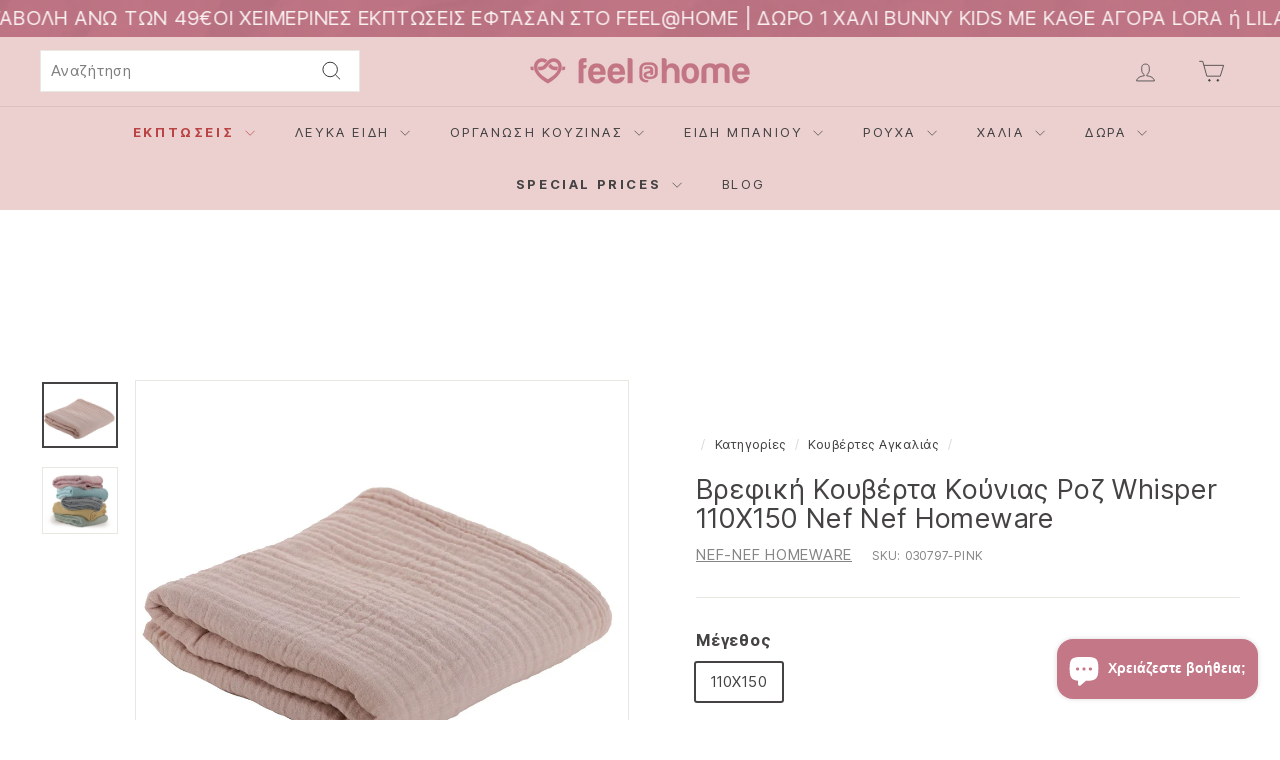

--- FILE ---
content_type: text/html; charset=utf-8
request_url: https://feelathome.gr/collections/kouvertes-agkalias/products/%CE%B2%CF%81%CE%B5%CF%86%CE%B9%CE%BA%CE%B7-%CE%BA%CE%BF%CF%85%CE%B2%CE%B5%CF%81%CF%84%CE%B1-%CE%BA%CE%BF%CF%85%CE%BD%CE%B9%CE%B1%CF%83-whisper-110x150-3
body_size: 86155
content:
<!doctype html>
<html
  class="no-js"
  lang="el"
  dir="ltr">
  <head>
    <meta charset="utf-8">
    <meta http-equiv="X-UA-Compatible" content="IE=edge,chrome=1">
    <meta name="viewport" content="width=device-width,initial-scale=1">
    <meta name="theme-color" content="#c37787">
    
    
    <link rel="canonical" href="https://feelathome.gr/products/%ce%b2%cf%81%ce%b5%cf%86%ce%b9%ce%ba%ce%b7-%ce%ba%ce%bf%cf%85%ce%b2%ce%b5%cf%81%cf%84%ce%b1-%ce%ba%ce%bf%cf%85%ce%bd%ce%b9%ce%b1%cf%83-whisper-110x150-3">
    <link
      rel="preload"
      as="script"
      href="//feelathome.gr/cdn/shop/t/9/assets/theme.js?v=112434857560700647531756297631">
    <link
      rel="preconnect"
      href="https://cdn.shopify.com"
      crossorigin>
      
    <link rel="dns-prefetch" href="https://productreviews.shopifycdn.com">
    <link rel="dns-prefetch" href="https://ajax.googleapis.com">
    <link rel="dns-prefetch" href="https://maps.googleapis.com">
    <link rel="dns-prefetch" href="https://maps.gstatic.com">
    <link
      rel="preconnect"
      href="https://fonts.gstatic.com"
      crossorigin>

    
<link
        rel="shortcut icon"
        href="//feelathome.gr/cdn/shop/files/LOGO-FEEL_HOME-icon_32x32.png?v=1685430847"
        type="image/png"><title>Βρεφική Κουβέρτα Κούνιας Ροζ Whisper 110X150 Nef Nef Homeware
&vert; Feel at Home
</title>

        <meta name="description" content="Βρεφική Κουβέρτα Κούνιας Ροζ Whisper 110X150 Nef Nef Homeware - Price: €13,00. Δωρεάν Μεταφορικά άνω των 49€ & άμεση παράδοση!">
      
<meta property="og:site_name" content="Feel at Home">
  <meta property="og:url" content="https://feelathome.gr/products/%ce%b2%cf%81%ce%b5%cf%86%ce%b9%ce%ba%ce%b7-%ce%ba%ce%bf%cf%85%ce%b2%ce%b5%cf%81%cf%84%ce%b1-%ce%ba%ce%bf%cf%85%ce%bd%ce%b9%ce%b1%cf%83-whisper-110x150-3">
  <meta property="og:title" content="Βρεφική Κουβέρτα Κούνιας Ροζ Whisper 110X150 Nef Nef Homeware">
  <meta property="og:type" content="product">
  <meta property="og:description" content="Κουβέρτα κούνιας matelasse της εταιρίας Nef-Nef, garmen wash, σε διάσταση 80x110cm, από 100% βαμβάκι και βάρος 240gr/m2.Διαθέσιμη σε 5 αποχρώσεις και σε διάσταση κούνιας 110x150cm"><meta property="og:image" content="http://feelathome.gr/cdn/shop/files/030797pink-1.jpg?v=1707106874">
    <meta property="og:image:secure_url" content="https://feelathome.gr/cdn/shop/files/030797pink-1.jpg?v=1707106874">
    <meta property="og:image:width" content="2400">
    <meta property="og:image:height" content="2100"><meta name="twitter:site" content="@">
  <meta name="twitter:card" content="summary_large_image">
  <meta name="twitter:title" content="Βρεφική Κουβέρτα Κούνιας Ροζ Whisper 110X150 Nef Nef Homeware">
  <meta name="twitter:description" content="Κουβέρτα κούνιας matelasse της εταιρίας Nef-Nef, garmen wash, σε διάσταση 80x110cm, από 100% βαμβάκι και βάρος 240gr/m2.Διαθέσιμη σε 5 αποχρώσεις και σε διάσταση κούνιας 110x150cm">
<link
      rel="preload"
      as="font"
      href="https://fonts.gstatic.com/s/intertight/v8/NGSnv5HMAFg6IuGlBNMjxJEL2VmU3NS7Z2mjDw-aWy5SgqoUP_C5.woff2"
      crossorigin="anonymous"
      type="font/woff2">
    <link
      rel="preload"
      as="font"
      href="https://fonts.gstatic.com/s/intertight/v8/NGShv5HMAFg6IuGlBNMjxLsC66ZMtb8hyW62x0xCHx5QiKs2O-i4OrM.woff2"
      crossorigin="anonymous"
      type="font/woff2"><style data-shopify>@font-face {
  font-family: "IBM Plex Sans";
  font-weight: 400;
  font-style: normal;
  font-display: swap;
  src: url("//feelathome.gr/cdn/fonts/ibm_plex_sans/ibmplexsans_n4.4633946c9236bd5cc5d0394ad07b807eb7ca1b32.woff2") format("woff2"),
       url("//feelathome.gr/cdn/fonts/ibm_plex_sans/ibmplexsans_n4.6c6923eb6151e62a09e8a1ff83eaa1ce2a563a30.woff") format("woff");
}

  @font-face {
  font-family: "IBM Plex Sans";
  font-weight: 400;
  font-style: normal;
  font-display: swap;
  src: url("//feelathome.gr/cdn/fonts/ibm_plex_sans/ibmplexsans_n4.4633946c9236bd5cc5d0394ad07b807eb7ca1b32.woff2") format("woff2"),
       url("//feelathome.gr/cdn/fonts/ibm_plex_sans/ibmplexsans_n4.6c6923eb6151e62a09e8a1ff83eaa1ce2a563a30.woff") format("woff");
}


  @font-face {
  font-family: "IBM Plex Sans";
  font-weight: 600;
  font-style: normal;
  font-display: swap;
  src: url("//feelathome.gr/cdn/fonts/ibm_plex_sans/ibmplexsans_n6.cfb7efcc4708d97b4883d9d89e924e81b54334c1.woff2") format("woff2"),
       url("//feelathome.gr/cdn/fonts/ibm_plex_sans/ibmplexsans_n6.b56157147f51a11f7ba6c49b63ffcafb1da8eeea.woff") format("woff");
}

  @font-face {
  font-family: "IBM Plex Sans";
  font-weight: 400;
  font-style: italic;
  font-display: swap;
  src: url("//feelathome.gr/cdn/fonts/ibm_plex_sans/ibmplexsans_i4.ef77720fc4c9ae616083d1ac737f976e4c15f75b.woff2") format("woff2"),
       url("//feelathome.gr/cdn/fonts/ibm_plex_sans/ibmplexsans_i4.76cc8914ac99481bd93e34f8998da7b57a578a71.woff") format("woff");
}

  @font-face {
  font-family: "IBM Plex Sans";
  font-weight: 600;
  font-style: italic;
  font-display: swap;
  src: url("//feelathome.gr/cdn/fonts/ibm_plex_sans/ibmplexsans_i6.ccfd3aa1db5e6a779ed2e90649ae2c644933fbab.woff2") format("woff2"),
       url("//feelathome.gr/cdn/fonts/ibm_plex_sans/ibmplexsans_i6.cb651e2b309534fd5194361eb40586539bf31539.woff") format("woff");
}


  @font-face {
    font-family: 'Inter Tight';
    font-style: italic;
    font-weight: 400;
    font-display: swap;
    src: url('https://fonts.gstatic.com/s/intertight/v8/NGShv5HMAFg6IuGlBNMjxLsC66ZMtb8hyW62x0xCHx5TiKs2O-i4OrMNEg.woff2') format('woff2');
    unicode-range: U + 370-0377
    , U + 37A-037F
    , U + 384-038A
    , U + 38 C
    , U + 38E-03A1
    , U + 3A3-03FF;
  }
  @font-face {
    font-family: 'Inter Tight';
    font-style: normal;
    font-weight: 400;
    font-display: swap;
    src: url('https://fonts.gstatic.com/s/intertight/v8/NGSnv5HMAFg6IuGlBNMjxJEL2VmU3NS7Z2mjDw-aWC5SgqoUP_C5ErM.woff2') format('woff2');
    unicode-range: U + 370-0377
    , U + 37A-037F
    , U + 384-038A
    , U + 38 C
    , U + 38E-03A1
    , U + 3A3-03FF;
  }
  @font-face {
    font-family: 'Inter Tight';
    font-style: italic;
    font-weight: 400;
    font-display: swap;
    src: url('https://fonts.gstatic.com/s/intertight/v8/NGShv5HMAFg6IuGlBNMjxLsC66ZMtb8hyW62x0xCHx5QiKs2O-i4OrM.woff2') format('woff2');
    unicode-range: U + 0-00FF
    , U + 131
    , U + 152-0153
    , U + 2BB-02BC
    , U + 2C6
    , U + 2 DA
    , U + 2 DC
    , U + 304
    , U + 308
    , U + 329
    , U + 2000-206F
    , U + 20 AC
    , U + 2122
    , U + 2191
    , U + 2193
    , U + 2212
    , U + 2215
    , U+FEFF
    , U+FFFD;
  }
  @font-face {
    font-family: 'Inter Tight';
    font-style: normal;
    font-weight: 400;
    font-display: swap;
    src: url('https://fonts.gstatic.com/s/intertight/v8/NGSnv5HMAFg6IuGlBNMjxJEL2VmU3NS7Z2mjDw-aWy5SgqoUP_C5.woff2') format('woff2');
    unicode-range: U + 0-00FF
    , U + 131
    , U + 152-0153
    , U + 2BB-02BC
    , U + 2C6
    , U + 2 DA
    , U + 2 DC
    , U + 304
    , U + 308
    , U + 329
    , U + 2000-206F
    , U + 20 AC
    , U + 2122
    , U + 2191
    , U + 2193
    , U + 2212
    , U + 2215
    , U+FEFF
    , U+FFFD;
  }
  @font-face {
    font-family: 'Inter Tight';
    font-style: italic;
    font-weight: 600;
    font-display: swap;
    src: url('https://fonts.gstatic.com/s/intertight/v8/NGShv5HMAFg6IuGlBNMjxLsC66ZMtb8hyW62x0ycGB5TiKs2O-i4OrMNEg.woff2') format('woff2');
    unicode-range: U + 370-0377
    , U + 37A-037F
    , U + 384-038A
    , U + 38 C
    , U + 38E-03A1
    , U + 3A3-03FF;
  }
  @font-face {
    font-family: 'Inter Tight';
    font-style: normal;
    font-weight: 600;
    font-display: swap;
    src: url('https://fonts.gstatic.com/s/intertight/v8/NGSnv5HMAFg6IuGlBNMjxJEL2VmU3NS7Z2mj0QiaWC5SgqoUP_C5ErM.woff2') format('woff2');
    unicode-range: U + 370-0377
    , U + 37A-037F
    , U + 384-038A
    , U + 38 C
    , U + 38E-03A1
    , U + 3A3-03FF;
  }
  @font-face {
    font-family: 'Inter Tight';
    font-style: normal;
    font-weight: 600;
    font-display: swap;
    src: url('https://fonts.gstatic.com/s/intertight/v8/NGSnv5HMAFg6IuGlBNMjxJEL2VmU3NS7Z2mj0QiaWy5SgqoUP_C5.woff2') format('woff2');
    unicode-range: U + 0-00FF
    , U + 131
    , U + 152-0153
    , U + 2BB-02BC
    , U + 2C6
    , U + 2 DA
    , U + 2 DC
    , U + 304
    , U + 308
    , U + 329
    , U + 2000-206F
    , U + 20 AC
    , U + 2122
    , U + 2191
    , U + 2193
    , U + 2212
    , U + 2215
    , U+FEFF
    , U+FFFD;
  }
  @font-face {
    font-family: 'Inter Tight';
    font-style: italic;
    font-weight: 600;
    font-display: swap;
    src: url('https://fonts.gstatic.com/s/intertight/v8/NGShv5HMAFg6IuGlBNMjxLsC66ZMtb8hyW62x0ycGB5QiKs2O-i4OrM.woff2') format('woff2');
    unicode-range: U + 0-00FF
    , U + 131
    , U + 152-0153
    , U + 2BB-02BC
    , U + 2C6
    , U + 2 DA
    , U + 2 DC
    , U + 304
    , U + 308
    , U + 329
    , U + 2000-206F
    , U + 20 AC
    , U + 2122
    , U + 2191
    , U + 2193
    , U + 2212
    , U + 2215
    , U+FEFF
    , U+FFFD;
  }

  @font-face {
    font-family: 'Inter Tight';
    font-style: italic;
    font-weight: 700;
    font-display: swap;
    src: url('https://fonts.gstatic.com/s/intertight/v8/NGShv5HMAFg6IuGlBNMjxLsC66ZMtb8hyW62x0ylGB5TiKs2O-i4OrMNEg.woff2') format('woff2');
    unicode-range: U + 370-0377
    , U + 37A-037F
    , U + 384-038A
    , U + 38 C
    , U + 38E-03A1
    , U + 3A3-03FF;
  }
  @font-face {
    font-family: 'Inter Tight';
    font-style: normal;
    font-weight: 700;
    font-display: swap;
    src: url('https://fonts.gstatic.com/s/intertight/v8/NGSnv5HMAFg6IuGlBNMjxJEL2VmU3NS7Z2mj6AiaWC5SgqoUP_C5ErM.woff2') format('woff2');
    unicode-range: U + 370-0377
    , U + 37A-037F
    , U + 384-038A
    , U + 38 C
    , U + 38E-03A1
    , U + 3A3-03FF;
  }
  @font-face {
    font-family: 'Inter Tight';
    font-style: italic;
    font-weight: 700;
    font-display: swap;
    src: url('https://fonts.gstatic.com/s/intertight/v8/NGShv5HMAFg6IuGlBNMjxLsC66ZMtb8hyW62x0ylGB5QiKs2O-i4OrM.woff2') format('woff2');
    unicode-range: U + 0-00FF
    , U + 131
    , U + 152-0153
    , U + 2BB-02BC
    , U + 2C6
    , U + 2 DA
    , U + 2 DC
    , U + 304
    , U + 308
    , U + 329
    , U + 2000-206F
    , U + 20 AC
    , U + 2122
    , U + 2191
    , U + 2193
    , U + 2212
    , U + 2215
    , U+FEFF
    , U+FFFD;
  }
  @font-face {
    font-family: 'Inter Tight';
    font-style: normal;
    font-weight: 700;
    font-display: swap;
    src: url('https://fonts.gstatic.com/s/intertight/v8/NGSnv5HMAFg6IuGlBNMjxJEL2VmU3NS7Z2mj6AiaWy5SgqoUP_C5.woff2') format('woff2');
    unicode-range: U + 0-00FF
    , U + 131
    , U + 152-0153
    , U + 2BB-02BC
    , U + 2C6
    , U + 2 DA
    , U + 2 DC
    , U + 304
    , U + 308
    , U + 329
    , U + 2000-206F
    , U + 20 AC
    , U + 2122
    , U + 2191
    , U + 2193
    , U + 2212
    , U + 2215
    , U+FEFF
    , U+FFFD;
  }</style><link href="//feelathome.gr/cdn/shop/t/9/assets/theme.css?v=62878849513619076991756461462" rel="stylesheet" type="text/css" media="all" />
    
    <link
      rel="stylesheet"
      href="//feelathome.gr/cdn/shop/t/9/assets/next.css"
      media="print"
      onload="this.media='all'">
    <noscript><link href="//feelathome.gr/cdn/shop/t/9/assets/next.css?v=17560006990884866511752149033" rel="stylesheet" type="text/css" media="all" /></noscript><style data-shopify>:root {
    --typeHeaderPrimary: 'Inter Tight';
    /* "IBM Plex Sans" */
    --typeHeaderFallback: sans-serif;
    --typeHeaderSize: 32px;
    --typeHeaderWeight: 400;
    --typeHeaderLineHeight: 1.1;
    --typeHeaderSpacing: 0.05em;

    --typeBasePrimary:'Inter Tight';
    /* "IBM Plex Sans" */
    --typeBaseFallback:sans-serif;
    --typeBaseSize: 15px;
    --typeBaseWeight: 400;
    --typeBaseSpacing: 0.05em;
    --typeBaseLineHeight: 1.6;

    --colorSmallImageBg: #ffffff;
    --colorSmallImageBgDark: #f7f7f7;
    --colorLargeImageBg: #0f0f0f;
    --colorLargeImageBgLight: #303030;

    --iconWeight: 2px;
    --iconLinecaps: miter;

    
      --buttonRadius: 3px;
      --btnPadding: 11px 25px;
    

    
      --roundness: 0;
    

    
      --gridThickness: 0;
    

    --productTileMargin: 0%;
    --collectionTileMargin: 0%;

    --swatchSize: 46px;
  }

  @media screen and (max-width: 768px) {
    :root {
      --typeBaseSize: 13px;

      
        --roundness: 0;
        --btnPadding: 9px 17px;
      
    }
  }</style><script>
      document.documentElement.className = document.documentElement.className.replace('no-js', 'js');

      window.theme = window.theme || {};
      theme.routes = {
        home: "/",
        collections: "/collections",
        cart: "/cart.js",
        cartPage: "/cart",
        cartAdd: "/cart/add.js",
        cartChange: "/cart/change.js",
        search: "/search",
        predictiveSearch: "/search/suggest"
      };

      theme.strings = {
        soldOut: "Εξαντλημένο",
        unavailable: "Μη διαθέσιμο",
        inStockLabel: "",
        oneStockLabel: "",
        otherStockLabel: "",
        willNotShipUntil: "",
        willBeInStockAfter: "",
        waitingForStock: "",
        savePrice: "",
        cartEmpty: "Το καλάθι σας είναι άδειο",
        cartTermsConfirmation: "Χρειάζεται να συμφωνήσετε με τους όρους χρήσης πριν προχωρήσετε στο επόμενο βήμα",
        searchCollections: "Κατηγορίες",
        searchPages: "Σελίδες",
        searchArticles: "Άρθρα",
        maxQuantity: "Μπορείτε να προσθέσετε μόνο [quantity] από το [title] iστο καλάθι σας."
      };
      theme.settings = {
        cartType: "page",
        isCustomerTemplate: false,
        moneyFormat: "{{amount_with_comma_separator}}€",
        saveType: "percent",
        productImageSize: "portrait",
        productImageCover: false,
        predictiveSearch: false,
        predictiveSearchType: null,
        superScriptSetting: true,
        superScriptPrice: true,
        quickView: true,
        quickAdd: true,
        themeName: 'Expanse',
        themeVersion: "4.3.4"
      };
    </script>

    <script>window.performance && window.performance.mark && window.performance.mark('shopify.content_for_header.start');</script><meta name="google-site-verification" content="nYigoR22oxRJJwq7XyFd7p7DJByv85F1NDsylQQ1Xms">
<meta id="shopify-digital-wallet" name="shopify-digital-wallet" content="/76885492010/digital_wallets/dialog">
<meta name="shopify-checkout-api-token" content="34ab6f4f2e5c5514e65ac34f1deb7fde">
<meta id="in-context-paypal-metadata" data-shop-id="76885492010" data-venmo-supported="false" data-environment="production" data-locale="en_US" data-paypal-v4="true" data-currency="EUR">
<link rel="alternate" type="application/json+oembed" href="https://feelathome.gr/products/%ce%b2%cf%81%ce%b5%cf%86%ce%b9%ce%ba%ce%b7-%ce%ba%ce%bf%cf%85%ce%b2%ce%b5%cf%81%cf%84%ce%b1-%ce%ba%ce%bf%cf%85%ce%bd%ce%b9%ce%b1%cf%83-whisper-110x150-3.oembed">
<script async="async" src="/checkouts/internal/preloads.js?locale=el-GR"></script>
<script id="apple-pay-shop-capabilities" type="application/json">{"shopId":76885492010,"countryCode":"GR","currencyCode":"EUR","merchantCapabilities":["supports3DS"],"merchantId":"gid:\/\/shopify\/Shop\/76885492010","merchantName":"Feel at Home","requiredBillingContactFields":["postalAddress","email","phone"],"requiredShippingContactFields":["postalAddress","email","phone"],"shippingType":"shipping","supportedNetworks":["visa","masterCard","amex"],"total":{"type":"pending","label":"Feel at Home","amount":"1.00"},"shopifyPaymentsEnabled":true,"supportsSubscriptions":true}</script>
<script id="shopify-features" type="application/json">{"accessToken":"34ab6f4f2e5c5514e65ac34f1deb7fde","betas":["rich-media-storefront-analytics"],"domain":"feelathome.gr","predictiveSearch":true,"shopId":76885492010,"locale":"el"}</script>
<script>var Shopify = Shopify || {};
Shopify.shop = "feelathomegr.myshopify.com";
Shopify.locale = "el";
Shopify.currency = {"active":"EUR","rate":"1.0"};
Shopify.country = "GR";
Shopify.theme = {"name":"shopify-feel-at-home\/main","id":182962848128,"schema_name":"Expanse","schema_version":"4.3.4","theme_store_id":null,"role":"main"};
Shopify.theme.handle = "null";
Shopify.theme.style = {"id":null,"handle":null};
Shopify.cdnHost = "feelathome.gr/cdn";
Shopify.routes = Shopify.routes || {};
Shopify.routes.root = "/";</script>
<script type="module">!function(o){(o.Shopify=o.Shopify||{}).modules=!0}(window);</script>
<script>!function(o){function n(){var o=[];function n(){o.push(Array.prototype.slice.apply(arguments))}return n.q=o,n}var t=o.Shopify=o.Shopify||{};t.loadFeatures=n(),t.autoloadFeatures=n()}(window);</script>
<script id="shop-js-analytics" type="application/json">{"pageType":"product"}</script>
<script defer="defer" async type="module" src="//feelathome.gr/cdn/shopifycloud/shop-js/modules/v2/client.init-shop-cart-sync_CA-k_-bH.el.esm.js"></script>
<script defer="defer" async type="module" src="//feelathome.gr/cdn/shopifycloud/shop-js/modules/v2/chunk.common_B9X36xNm.esm.js"></script>
<script type="module">
  await import("//feelathome.gr/cdn/shopifycloud/shop-js/modules/v2/client.init-shop-cart-sync_CA-k_-bH.el.esm.js");
await import("//feelathome.gr/cdn/shopifycloud/shop-js/modules/v2/chunk.common_B9X36xNm.esm.js");

  window.Shopify.SignInWithShop?.initShopCartSync?.({"fedCMEnabled":true,"windoidEnabled":true});

</script>
<script>(function() {
  var isLoaded = false;
  function asyncLoad() {
    if (isLoaded) return;
    isLoaded = true;
    var urls = ["https:\/\/shoparty.metrilo.com\/api\/v1\/j\/311a8a5145479fb4.js?version=ff974b5c6a1d4a0725da1e15d990e476d961cf3a\u0026shop=feelathomegr.myshopify.com"];
    for (var i = 0; i < urls.length; i++) {
      var s = document.createElement('script');
      s.type = 'text/javascript';
      s.async = true;
      s.src = urls[i];
      var x = document.getElementsByTagName('script')[0];
      x.parentNode.insertBefore(s, x);
    }
  };
  if(window.attachEvent) {
    window.attachEvent('onload', asyncLoad);
  } else {
    window.addEventListener('load', asyncLoad, false);
  }
})();</script>
<script id="__st">var __st={"a":76885492010,"offset":7200,"reqid":"aa86c61e-1c36-45a0-b07f-218075b1c6b5-1768605997","pageurl":"feelathome.gr\/collections\/kouvertes-agkalias\/products\/%CE%B2%CF%81%CE%B5%CF%86%CE%B9%CE%BA%CE%B7-%CE%BA%CE%BF%CF%85%CE%B2%CE%B5%CF%81%CF%84%CE%B1-%CE%BA%CE%BF%CF%85%CE%BD%CE%B9%CE%B1%CF%83-whisper-110x150-3","u":"4a4cc60d7a0e","p":"product","rtyp":"product","rid":8875088707882};</script>
<script>window.ShopifyPaypalV4VisibilityTracking = true;</script>
<script id="captcha-bootstrap">!function(){'use strict';const t='contact',e='account',n='new_comment',o=[[t,t],['blogs',n],['comments',n],[t,'customer']],c=[[e,'customer_login'],[e,'guest_login'],[e,'recover_customer_password'],[e,'create_customer']],r=t=>t.map((([t,e])=>`form[action*='/${t}']:not([data-nocaptcha='true']) input[name='form_type'][value='${e}']`)).join(','),a=t=>()=>t?[...document.querySelectorAll(t)].map((t=>t.form)):[];function s(){const t=[...o],e=r(t);return a(e)}const i='password',u='form_key',d=['recaptcha-v3-token','g-recaptcha-response','h-captcha-response',i],f=()=>{try{return window.sessionStorage}catch{return}},m='__shopify_v',_=t=>t.elements[u];function p(t,e,n=!1){try{const o=window.sessionStorage,c=JSON.parse(o.getItem(e)),{data:r}=function(t){const{data:e,action:n}=t;return t[m]||n?{data:e,action:n}:{data:t,action:n}}(c);for(const[e,n]of Object.entries(r))t.elements[e]&&(t.elements[e].value=n);n&&o.removeItem(e)}catch(o){console.error('form repopulation failed',{error:o})}}const l='form_type',E='cptcha';function T(t){t.dataset[E]=!0}const w=window,h=w.document,L='Shopify',v='ce_forms',y='captcha';let A=!1;((t,e)=>{const n=(g='f06e6c50-85a8-45c8-87d0-21a2b65856fe',I='https://cdn.shopify.com/shopifycloud/storefront-forms-hcaptcha/ce_storefront_forms_captcha_hcaptcha.v1.5.2.iife.js',D={infoText:'Προστατεύεται με το hCaptcha',privacyText:'Απόρρητο',termsText:'Όροι'},(t,e,n)=>{const o=w[L][v],c=o.bindForm;if(c)return c(t,g,e,D).then(n);var r;o.q.push([[t,g,e,D],n]),r=I,A||(h.body.append(Object.assign(h.createElement('script'),{id:'captcha-provider',async:!0,src:r})),A=!0)});var g,I,D;w[L]=w[L]||{},w[L][v]=w[L][v]||{},w[L][v].q=[],w[L][y]=w[L][y]||{},w[L][y].protect=function(t,e){n(t,void 0,e),T(t)},Object.freeze(w[L][y]),function(t,e,n,w,h,L){const[v,y,A,g]=function(t,e,n){const i=e?o:[],u=t?c:[],d=[...i,...u],f=r(d),m=r(i),_=r(d.filter((([t,e])=>n.includes(e))));return[a(f),a(m),a(_),s()]}(w,h,L),I=t=>{const e=t.target;return e instanceof HTMLFormElement?e:e&&e.form},D=t=>v().includes(t);t.addEventListener('submit',(t=>{const e=I(t);if(!e)return;const n=D(e)&&!e.dataset.hcaptchaBound&&!e.dataset.recaptchaBound,o=_(e),c=g().includes(e)&&(!o||!o.value);(n||c)&&t.preventDefault(),c&&!n&&(function(t){try{if(!f())return;!function(t){const e=f();if(!e)return;const n=_(t);if(!n)return;const o=n.value;o&&e.removeItem(o)}(t);const e=Array.from(Array(32),(()=>Math.random().toString(36)[2])).join('');!function(t,e){_(t)||t.append(Object.assign(document.createElement('input'),{type:'hidden',name:u})),t.elements[u].value=e}(t,e),function(t,e){const n=f();if(!n)return;const o=[...t.querySelectorAll(`input[type='${i}']`)].map((({name:t})=>t)),c=[...d,...o],r={};for(const[a,s]of new FormData(t).entries())c.includes(a)||(r[a]=s);n.setItem(e,JSON.stringify({[m]:1,action:t.action,data:r}))}(t,e)}catch(e){console.error('failed to persist form',e)}}(e),e.submit())}));const S=(t,e)=>{t&&!t.dataset[E]&&(n(t,e.some((e=>e===t))),T(t))};for(const o of['focusin','change'])t.addEventListener(o,(t=>{const e=I(t);D(e)&&S(e,y())}));const B=e.get('form_key'),M=e.get(l),P=B&&M;t.addEventListener('DOMContentLoaded',(()=>{const t=y();if(P)for(const e of t)e.elements[l].value===M&&p(e,B);[...new Set([...A(),...v().filter((t=>'true'===t.dataset.shopifyCaptcha))])].forEach((e=>S(e,t)))}))}(h,new URLSearchParams(w.location.search),n,t,e,['guest_login'])})(!0,!0)}();</script>
<script integrity="sha256-4kQ18oKyAcykRKYeNunJcIwy7WH5gtpwJnB7kiuLZ1E=" data-source-attribution="shopify.loadfeatures" defer="defer" src="//feelathome.gr/cdn/shopifycloud/storefront/assets/storefront/load_feature-a0a9edcb.js" crossorigin="anonymous"></script>
<script data-source-attribution="shopify.dynamic_checkout.dynamic.init">var Shopify=Shopify||{};Shopify.PaymentButton=Shopify.PaymentButton||{isStorefrontPortableWallets:!0,init:function(){window.Shopify.PaymentButton.init=function(){};var t=document.createElement("script");t.src="https://feelathome.gr/cdn/shopifycloud/portable-wallets/latest/portable-wallets.el.js",t.type="module",document.head.appendChild(t)}};
</script>
<script data-source-attribution="shopify.dynamic_checkout.buyer_consent">
  function portableWalletsHideBuyerConsent(e){var t=document.getElementById("shopify-buyer-consent"),n=document.getElementById("shopify-subscription-policy-button");t&&n&&(t.classList.add("hidden"),t.setAttribute("aria-hidden","true"),n.removeEventListener("click",e))}function portableWalletsShowBuyerConsent(e){var t=document.getElementById("shopify-buyer-consent"),n=document.getElementById("shopify-subscription-policy-button");t&&n&&(t.classList.remove("hidden"),t.removeAttribute("aria-hidden"),n.addEventListener("click",e))}window.Shopify?.PaymentButton&&(window.Shopify.PaymentButton.hideBuyerConsent=portableWalletsHideBuyerConsent,window.Shopify.PaymentButton.showBuyerConsent=portableWalletsShowBuyerConsent);
</script>
<script>
  function portableWalletsCleanup(e){e&&e.src&&console.error("Failed to load portable wallets script "+e.src);var t=document.querySelectorAll("shopify-accelerated-checkout .shopify-payment-button__skeleton, shopify-accelerated-checkout-cart .wallet-cart-button__skeleton"),e=document.getElementById("shopify-buyer-consent");for(let e=0;e<t.length;e++)t[e].remove();e&&e.remove()}function portableWalletsNotLoadedAsModule(e){e instanceof ErrorEvent&&"string"==typeof e.message&&e.message.includes("import.meta")&&"string"==typeof e.filename&&e.filename.includes("portable-wallets")&&(window.removeEventListener("error",portableWalletsNotLoadedAsModule),window.Shopify.PaymentButton.failedToLoad=e,"loading"===document.readyState?document.addEventListener("DOMContentLoaded",window.Shopify.PaymentButton.init):window.Shopify.PaymentButton.init())}window.addEventListener("error",portableWalletsNotLoadedAsModule);
</script>

<script type="module" src="https://feelathome.gr/cdn/shopifycloud/portable-wallets/latest/portable-wallets.el.js" onError="portableWalletsCleanup(this)" crossorigin="anonymous"></script>
<script nomodule>
  document.addEventListener("DOMContentLoaded", portableWalletsCleanup);
</script>

<link id="shopify-accelerated-checkout-styles" rel="stylesheet" media="screen" href="https://feelathome.gr/cdn/shopifycloud/portable-wallets/latest/accelerated-checkout-backwards-compat.css" crossorigin="anonymous">
<style id="shopify-accelerated-checkout-cart">
        #shopify-buyer-consent {
  margin-top: 1em;
  display: inline-block;
  width: 100%;
}

#shopify-buyer-consent.hidden {
  display: none;
}

#shopify-subscription-policy-button {
  background: none;
  border: none;
  padding: 0;
  text-decoration: underline;
  font-size: inherit;
  cursor: pointer;
}

#shopify-subscription-policy-button::before {
  box-shadow: none;
}

      </style>

<script>window.performance && window.performance.mark && window.performance.mark('shopify.content_for_header.end');</script>

    <script src="//feelathome.gr/cdn/shop/t/9/assets/vendor-scripts-v2.js?v=28795867768355101311752149012" defer="defer"></script>
    <script src="//feelathome.gr/cdn/shop/t/9/assets/theme.js?v=112434857560700647531756297631" defer="defer"></script>
    <script src="//feelathome.gr/cdn/shop/t/9/assets/next.js?v=131372909002363781041752149008" defer="defer"></script>
    <script src="//feelathome.gr/cdn/shop/t/9/assets/color-swatches.js?v=174760060487174485201752149009" defer="defer"></script>

    <meta name="google-site-verification" content="ZFcE5BNmqALJkClH_-GjcznJNialRUqGxCVxVFSBB00" /> 
  <!-- BEGIN app block: shopify://apps/pandectes-gdpr/blocks/banner/58c0baa2-6cc1-480c-9ea6-38d6d559556a -->
  
    
      <!-- TCF is active, scripts are loaded above -->
      
      <script>
        
          window.PandectesSettings = {"store":{"id":76885492010,"plan":"basic","theme":"Expanse","primaryLocale":"el","adminMode":false,"headless":false,"storefrontRootDomain":"","checkoutRootDomain":"","storefrontAccessToken":""},"tsPublished":1743161457,"declaration":{"showPurpose":false,"showProvider":false,"declIntroText":"Χρησιμοποιούμε cookies για να βελτιστοποιήσουμε τη λειτουργικότητα του ιστότοπου, να αναλύσουμε την απόδοση και να σας παρέχουμε εξατομικευμένη εμπειρία. Ορισμένα cookies είναι απαραίτητα για τη σωστή λειτουργία και λειτουργία του ιστότοπου. Αυτά τα cookies δεν μπορούν να απενεργοποιηθούν. Σε αυτό το παράθυρο μπορείτε να διαχειριστείτε τις προτιμήσεις σας για τα cookies.","showDateGenerated":true},"language":{"unpublished":[],"languageMode":"Single","fallbackLanguage":"el","languageDetection":"browser","languagesSupported":[]},"texts":{"managed":{"headerText":{"el":"Σεβόμαστε το απόρρητό σας"},"consentText":{"el":"Αυτός ο ιστότοπος χρησιμοποιεί cookies για να διασφαλίσει ότι έχετε την καλύτερη εμπειρία."},"linkText":{"el":"Μάθε περισσότερα"},"imprintText":{"el":"Αποτύπωμα"},"allowButtonText":{"el":"Αποδέχομαι"},"denyButtonText":{"el":"Απόρριψη"},"dismissButtonText":{"el":"Εντάξει"},"leaveSiteButtonText":{"el":"Αφήστε αυτόν τον ιστότοπο"},"preferencesButtonText":{"el":"Προτιμήσεις"},"cookiePolicyText":{"el":"Πολιτική cookies"},"preferencesPopupTitleText":{"el":"Διαχειριστείτε τις προτιμήσεις συγκατάθεσης"},"preferencesPopupIntroText":{"el":"Χρησιμοποιούμε cookies για τη βελτιστοποίηση της λειτουργικότητας του ιστότοπου, την ανάλυση της απόδοσης και την παροχή εξατομικευμένης εμπειρίας σε εσάς. Ορισμένα cookie είναι απαραίτητα για τη σωστή λειτουργία και λειτουργία του ιστότοπου. Αυτά τα cookie δεν μπορούν να απενεργοποιηθούν. Σε αυτό το παράθυρο μπορείτε να διαχειριστείτε τις προτιμήσεις σας για cookie."},"preferencesPopupSaveButtonText":{"el":"Αποθήκευση προτιμήσεων"},"preferencesPopupCloseButtonText":{"el":"Κλείσιμο"},"preferencesPopupAcceptAllButtonText":{"el":"Αποδοχή όλων"},"preferencesPopupRejectAllButtonText":{"el":"Απόρριψη όλων"},"cookiesDetailsText":{"el":"Λεπτομέρειες cookie"},"preferencesPopupAlwaysAllowedText":{"el":"πάντα επιτρέπεται"},"accessSectionParagraphText":{"el":"Έχετε το δικαίωμα να έχετε πρόσβαση στα δεδομένα σας ανά πάσα στιγμή."},"accessSectionTitleText":{"el":"Φορητότητα δεδομένων"},"accessSectionAccountInfoActionText":{"el":"Προσωπικά δεδομένα"},"accessSectionDownloadReportActionText":{"el":"Κατέβασέ τα όλα"},"accessSectionGDPRRequestsActionText":{"el":"Αιτήματα υποκειμένου δεδομένων"},"accessSectionOrdersRecordsActionText":{"el":"Παραγγελίες"},"rectificationSectionParagraphText":{"el":"Έχετε το δικαίωμα να ζητήσετε την ενημέρωση των δεδομένων σας όποτε το κρίνετε κατάλληλο."},"rectificationSectionTitleText":{"el":"Διόρθωση δεδομένων"},"rectificationCommentPlaceholder":{"el":"Περιγράψτε τι θέλετε να ενημερώνετε"},"rectificationCommentValidationError":{"el":"Απαιτείται σχόλιο"},"rectificationSectionEditAccountActionText":{"el":"Ζητήστε ενημέρωση"},"erasureSectionTitleText":{"el":"Δικαίωμα να ξεχαστείς"},"erasureSectionParagraphText":{"el":"Έχετε το δικαίωμα να ζητήσετε τη διαγραφή όλων των δεδομένων σας. Μετά από αυτό, δεν θα έχετε πλέον πρόσβαση στον λογαριασμό σας."},"erasureSectionRequestDeletionActionText":{"el":"Ζητήστε διαγραφή προσωπικών δεδομένων"},"consentDate":{"el":"Ημερομηνία συναίνεσης"},"consentId":{"el":"Αναγνωριστικό συναίνεσης"},"consentSectionChangeConsentActionText":{"el":"Αλλαγή προτίμησης συναίνεσης"},"consentSectionConsentedText":{"el":"Συμφωνήσατε με την πολιτική cookie αυτού του ιστότοπου στο"},"consentSectionNoConsentText":{"el":"Δεν έχετε συναινέσει στην πολιτική cookie αυτού του ιστότοπου."},"consentSectionTitleText":{"el":"Η συγκατάθεσή σας για τα cookie"},"consentStatus":{"el":"Προτίμηση συναίνεσης"},"confirmationFailureMessage":{"el":"Το αίτημά σας δεν επαληθεύτηκε. Δοκιμάστε ξανά και εάν το πρόβλημα παραμένει, επικοινωνήστε με τον ιδιοκτήτη του καταστήματος για βοήθεια"},"confirmationFailureTitle":{"el":"Παρουσιάστηκε πρόβλημα"},"confirmationSuccessMessage":{"el":"Σύντομα θα επικοινωνήσουμε μαζί σας ως προς το αίτημά σας."},"confirmationSuccessTitle":{"el":"Το αίτημά σας έχει επαληθευτεί"},"guestsSupportEmailFailureMessage":{"el":"Το αίτημά σας δεν υποβλήθηκε. Δοκιμάστε ξανά και εάν το πρόβλημα παραμένει, επικοινωνήστε με τον ιδιοκτήτη του καταστήματος για βοήθεια."},"guestsSupportEmailFailureTitle":{"el":"Παρουσιάστηκε πρόβλημα"},"guestsSupportEmailPlaceholder":{"el":"Διεύθυνση ηλεκτρονικού ταχυδρομείου"},"guestsSupportEmailSuccessMessage":{"el":"Εάν είστε εγγεγραμμένος ως πελάτης αυτού του καταστήματος, σύντομα θα λάβετε ένα μήνυμα ηλεκτρονικού ταχυδρομείου με οδηγίες για το πώς να προχωρήσετε."},"guestsSupportEmailSuccessTitle":{"el":"Σας ευχαριστώ για το αίτημά σας"},"guestsSupportEmailValidationError":{"el":"Το email δεν είναι έγκυρο"},"guestsSupportInfoText":{"el":"Συνδεθείτε με τον λογαριασμό πελάτη σας για να προχωρήσετε περαιτέρω."},"submitButton":{"el":"υποβάλλουν"},"submittingButton":{"el":"Υποβολή ..."},"cancelButton":{"el":"Ακύρωση"},"declIntroText":{"el":"Χρησιμοποιούμε cookies για να βελτιστοποιήσουμε τη λειτουργικότητα του ιστότοπου, να αναλύσουμε την απόδοση και να σας παρέχουμε εξατομικευμένη εμπειρία. Ορισμένα cookies είναι απαραίτητα για τη σωστή λειτουργία και λειτουργία του ιστότοπου. Αυτά τα cookies δεν μπορούν να απενεργοποιηθούν. Σε αυτό το παράθυρο μπορείτε να διαχειριστείτε τις προτιμήσεις σας για τα cookies."},"declName":{"el":"Ονομα"},"declPurpose":{"el":"Σκοπός"},"declType":{"el":"Τύπος"},"declRetention":{"el":"Διάρκεια"},"declProvider":{"el":"Προμηθευτής"},"declFirstParty":{"el":"First-party"},"declThirdParty":{"el":"Cookie τρίτων"},"declSeconds":{"el":"δευτερόλεπτα"},"declMinutes":{"el":"λεπτά"},"declHours":{"el":"ώρες"},"declDays":{"el":"ημέρες"},"declMonths":{"el":"μήνες"},"declYears":{"el":"χρόνια"},"declSession":{"el":"Συνεδρία"},"declDomain":{"el":"Τομέας"},"declPath":{"el":"Μονοπάτι"}},"categories":{"strictlyNecessaryCookiesTitleText":{"el":"Απολύτως απαραίτητα cookies"},"strictlyNecessaryCookiesDescriptionText":{"el":"Αυτά τα cookies είναι απαραίτητα για να σας επιτρέψουν να μετακινηθείτε στον ιστότοπο και να χρησιμοποιήσετε τις δυνατότητές του, όπως η πρόσβαση σε ασφαλείς περιοχές του ιστότοπου. Ο ιστότοπος δεν μπορεί να λειτουργήσει σωστά χωρίς αυτά τα cookie."},"functionalityCookiesTitleText":{"el":"Λειτουργικά cookies"},"functionalityCookiesDescriptionText":{"el":"Αυτά τα cookies επιτρέπουν στον ιστότοπο να παρέχει βελτιωμένη λειτουργικότητα και εξατομίκευση. Μπορεί να ορίζονται από εμάς ή από τρίτους παρόχους των οποίων τις υπηρεσίες έχουμε προσθέσει στις σελίδες μας. Εάν δεν επιτρέπετε αυτά τα cookie, τότε ορισμένες ή όλες αυτές οι υπηρεσίες ενδέχεται να μην λειτουργούν σωστά."},"performanceCookiesTitleText":{"el":"Cookies απόδοσης"},"performanceCookiesDescriptionText":{"el":"Αυτά τα cookies μας επιτρέπουν να παρακολουθούμε και να βελτιώνουμε την απόδοση του ιστότοπού μας. Για παράδειγμα, μας επιτρέπουν να μετράμε επισκέψεις, να εντοπίζουμε πηγές επισκεψιμότητας και να βλέπουμε ποια μέρη του ιστότοπου είναι πιο δημοφιλή."},"targetingCookiesTitleText":{"el":"Στόχευση cookie"},"targetingCookiesDescriptionText":{"el":"Αυτά τα cookies ενδέχεται να οριστούν μέσω του ιστότοπού μας από τους διαφημιστικούς συνεργάτες μας. Μπορεί να χρησιμοποιηθούν από αυτές τις εταιρείες για να δημιουργήσουν ένα προφίλ με τα ενδιαφέροντά σας και να σας δείξουν σχετικές διαφημίσεις σε άλλους ιστότοπους. Δεν αποθηκεύουν απευθείας προσωπικές πληροφορίες, αλλά βασίζονται στον μοναδικό προσδιορισμό του προγράμματος περιήγησης και της συσκευής σας στο Διαδίκτυο. Εάν δεν επιτρέψετε αυτά τα cookie, θα αντιμετωπίσετε λιγότερο στοχευμένες διαφημίσεις."},"unclassifiedCookiesTitleText":{"el":"Μη ταξινομημένα cookies"},"unclassifiedCookiesDescriptionText":{"el":"Τα μη ταξινομημένα cookies είναι cookies που είμαστε στη διαδικασία ταξινόμησης, μαζί με τους παρόχους μεμονωμένων cookies."}},"auto":{}},"library":{"previewMode":false,"fadeInTimeout":0,"defaultBlocked":0,"showLink":true,"showImprintLink":false,"showGoogleLink":false,"enabled":true,"cookie":{"expiryDays":365,"secure":true,"domain":""},"dismissOnScroll":false,"dismissOnWindowClick":false,"dismissOnTimeout":false,"palette":{"popup":{"background":"#FAECEC","backgroundForCalculations":{"a":1,"b":236,"g":236,"r":250},"text":"#444444"},"button":{"background":"transparent","backgroundForCalculations":{"a":1,"b":236,"g":236,"r":250},"text":"#BB6577","textForCalculation":{"a":1,"b":119,"g":101,"r":187},"border":"#BB6577"}},"content":{"href":"https://feelathomegr.myshopify.com/policies/privacy-policy","imprintHref":"/","close":"&#10005;","target":"","logo":"<img class=\"cc-banner-logo\" style=\"max-height: 40px;\" src=\"https://feelathomegr.myshopify.com/cdn/shop/files/pandectes-banner-logo.png\" alt=\"logo\" />"},"window":"<div role=\"dialog\" aria-live=\"polite\" aria-label=\"cookieconsent\" aria-describedby=\"cookieconsent:desc\" id=\"pandectes-banner\" class=\"cc-window-wrapper cc-bottom-left-wrapper\"><div class=\"pd-cookie-banner-window cc-window {{classes}}\"><!--googleoff: all-->{{children}}<!--googleon: all--></div></div>","compliance":{"info":"<div class=\"cc-compliance cc-highlight\">{{dismiss}}</div>"},"type":"info","layouts":{"basic":"{{logo}}{{messagelink}}{{compliance}}{{close}}"},"position":"bottom-left","theme":"wired","revokable":true,"animateRevokable":false,"revokableReset":false,"revokableLogoUrl":"https://feelathomegr.myshopify.com/cdn/shop/files/pandectes-reopen-logo.png","revokablePlacement":"bottom-left","revokableMarginHorizontal":15,"revokableMarginVertical":15,"static":false,"autoAttach":true,"hasTransition":true,"blacklistPage":[""],"elements":{"close":"<button aria-label=\"dismiss cookie message\" type=\"button\" tabindex=\"0\" class=\"cc-close\">{{close}}</button>","dismiss":"<button aria-label=\"dismiss cookie message\" type=\"button\" tabindex=\"0\" class=\"cc-btn cc-btn-decision cc-dismiss\">{{dismiss}}</button>","allow":"<button aria-label=\"allow cookies\" type=\"button\" tabindex=\"0\" class=\"cc-btn cc-btn-decision cc-allow\">{{allow}}</button>","deny":"<button aria-label=\"deny cookies\" type=\"button\" tabindex=\"0\" class=\"cc-btn cc-btn-decision cc-deny\">{{deny}}</button>","preferences":"<button aria-label=\"settings cookies\" tabindex=\"0\" type=\"button\" class=\"cc-btn cc-settings\" onclick=\"Pandectes.fn.openPreferences()\">{{preferences}}</button>"}},"geolocation":{"brOnly":false,"caOnly":false,"chOnly":false,"euOnly":false,"jpOnly":false,"thOnly":false,"canadaOnly":false,"globalVisibility":true},"dsr":{"guestsSupport":false,"accessSectionDownloadReportAuto":false},"banner":{"resetTs":1709029152,"extraCss":"        .cc-banner-logo {max-width: 24em!important;}    @media(min-width: 768px) {.cc-window.cc-floating{max-width: 24em!important;width: 24em!important;}}    .cc-message, .pd-cookie-banner-window .cc-header, .cc-logo {text-align: left}    .cc-window-wrapper{z-index: 2147483647;}    .cc-window{z-index: 2147483647;font-family: inherit;}    .pd-cookie-banner-window .cc-header{font-family: inherit;}    .pd-cp-ui{font-family: inherit; background-color: #FAECEC;color:#444444;}    button.pd-cp-btn, a.pd-cp-btn{}    input + .pd-cp-preferences-slider{background-color: rgba(68, 68, 68, 0.3)}    .pd-cp-scrolling-section::-webkit-scrollbar{background-color: rgba(68, 68, 68, 0.3)}    input:checked + .pd-cp-preferences-slider{background-color: rgba(68, 68, 68, 1)}    .pd-cp-scrolling-section::-webkit-scrollbar-thumb {background-color: rgba(68, 68, 68, 1)}    .pd-cp-ui-close{color:#444444;}    .pd-cp-preferences-slider:before{background-color: #FAECEC}    .pd-cp-title:before {border-color: #444444!important}    .pd-cp-preferences-slider{background-color:#444444}    .pd-cp-toggle{color:#444444!important}    @media(max-width:699px) {.pd-cp-ui-close-top svg {fill: #444444}}    .pd-cp-toggle:hover,.pd-cp-toggle:visited,.pd-cp-toggle:active{color:#444444!important}    .pd-cookie-banner-window {box-shadow: 0 0 18px rgb(0 0 0 / 20%);}  ","customJavascript":{},"showPoweredBy":false,"logoHeight":40,"revokableTrigger":false,"hybridStrict":false,"cookiesBlockedByDefault":"0","isActive":true,"implicitSavePreferences":false,"cookieIcon":false,"blockBots":false,"showCookiesDetails":true,"hasTransition":true,"blockingPage":false,"showOnlyLandingPage":false,"leaveSiteUrl":"https://www.google.com","linkRespectStoreLang":false},"cookies":{"0":[{"name":"secure_customer_sig","type":"http","domain":"feelathome.gr","path":"/","provider":"Shopify","firstParty":true,"retention":"1 year(s)","expires":1,"unit":"declYears","purpose":{"el":"Χρησιμοποιείται σε σχέση με την είσοδο πελατών."}},{"name":"localization","type":"http","domain":"feelathome.gr","path":"/","provider":"Shopify","firstParty":true,"retention":"1 year(s)","expires":1,"unit":"declYears","purpose":{"el":"Τοπική προσαρμογή καταστήματος Shopify"}},{"name":"keep_alive","type":"http","domain":"feelathome.gr","path":"/","provider":"Shopify","firstParty":true,"retention":"30 minute(s)","expires":30,"unit":"declMinutes","purpose":{"el":"Χρησιμοποιείται σε σχέση με τον εντοπισμό αγοραστή."}},{"name":"_cmp_a","type":"http","domain":".feelathome.gr","path":"/","provider":"Shopify","firstParty":true,"retention":"1 day(s)","expires":1,"unit":"declDays","purpose":{"el":"Χρησιμοποιείται για τη διαχείριση ρυθμίσεων απορρήτου πελατών."}},{"name":"_tracking_consent","type":"http","domain":".feelathome.gr","path":"/","provider":"Shopify","firstParty":true,"retention":"1 year(s)","expires":1,"unit":"declYears","purpose":{"el":"Προτιμήσεις παρακολούθησης."}},{"name":"identity-state","type":"http","domain":"shopify.com","path":"/","provider":"Shopify","firstParty":false,"retention":"1 hour(s)","expires":1,"unit":"declHours","purpose":{"el":"Χρησιμοποιείται σε σχέση με τον έλεγχο ταυτότητας πελάτη."}},{"name":"identity-state-e2c87f7456b6ff525382e5d1460fa583","type":"http","domain":"shopify.com","path":"/","provider":"Shopify","firstParty":false,"retention":"1 day(s)","expires":1,"unit":"declDays","purpose":{"el":""}},{"name":"_secure_account_session_id","type":"http","domain":"shopify.com","path":"/76885492010","provider":"Shopify","firstParty":false,"retention":"1 month(s)","expires":1,"unit":"declMonths","purpose":{"el":"Used to track a user's session for new customer accounts."}},{"name":"customer_account_locale","type":"http","domain":"shopify.com","path":"/76885492010","provider":"Shopify","firstParty":false,"retention":"1 year(s)","expires":1,"unit":"declYears","purpose":{"el":"Used in connection with new customer accounts."}}],"1":[{"name":"locale_bar_accepted","type":"http","domain":"feelathome.gr","path":"/","provider":"GrizzlyAppsSRL","firstParty":true,"retention":"Session","expires":-54,"unit":"declYears","purpose":{"el":"Αυτό το cookie παρέχεται από την εφαρμογή (BEST Currency Converter) και χρησιμοποιείται για την εξασφάλιση του νομίσματος που επιλέγει ο πελάτης."}}],"2":[{"name":"_orig_referrer","type":"http","domain":".feelathome.gr","path":"/","provider":"Shopify","firstParty":true,"retention":"2 ","expires":2,"unit":"declSession","purpose":{"el":"Παρακολουθεί σελίδες προορισμού."}},{"name":"_shopify_y","type":"http","domain":".feelathome.gr","path":"/","provider":"Shopify","firstParty":true,"retention":"1 year(s)","expires":1,"unit":"declYears","purpose":{"el":"Αναλυτικά στοιχεία Shopify."}},{"name":"_landing_page","type":"http","domain":".feelathome.gr","path":"/","provider":"Shopify","firstParty":true,"retention":"2 ","expires":2,"unit":"declSession","purpose":{"el":"Παρακολουθεί σελίδες προορισμού."}},{"name":"_shopify_sa_t","type":"http","domain":"feelathome.gr","path":"/","provider":"Shopify","firstParty":true,"retention":"30 minute(s)","expires":30,"unit":"declMinutes","purpose":{"el":"Shopify αναλυτικά στοιχεία που σχετίζονται με το μάρκετινγκ και τις παραπομπές."}},{"name":"_shopify_sa_p","type":"http","domain":"feelathome.gr","path":"/","provider":"Shopify","firstParty":true,"retention":"30 minute(s)","expires":30,"unit":"declMinutes","purpose":{"el":"Shopify αναλυτικά στοιχεία που σχετίζονται με το μάρκετινγκ και τις παραπομπές."}},{"name":"_shopify_s","type":"http","domain":".feelathome.gr","path":"/","provider":"Shopify","firstParty":true,"retention":"30 minute(s)","expires":30,"unit":"declMinutes","purpose":{"el":"Αναλυτικά στοιχεία Shopify."}},{"name":"_ga","type":"http","domain":".feelathome.gr","path":"/","provider":"Google","firstParty":true,"retention":"1 year(s)","expires":1,"unit":"declYears","purpose":{"el":"Το cookie ορίζεται από το Google Analytics με άγνωστη λειτουργικότητα"}},{"name":"_shopify_s","type":"http","domain":"gr","path":"/","provider":"Shopify","firstParty":false,"retention":"Session","expires":1,"unit":"declSeconds","purpose":{"el":"Αναλυτικά στοιχεία Shopify."}},{"name":"cbuid_meta","type":"http","domain":"feelathome.gr","path":"/","provider":"Metrilo","firstParty":true,"retention":"6 day(s)","expires":6,"unit":"declDays","purpose":{"el":"Χρησιμοποιείται για την παροχή της κατάλληλης λειτουργικότητας στο καλάθι αγορών."}},{"name":"_ga_3K3LFRD0ZJ","type":"http","domain":".feelathome.gr","path":"/","provider":"Google","firstParty":true,"retention":"1 year(s)","expires":1,"unit":"declYears","purpose":{"el":""}}],"4":[{"name":"_ttp","type":"http","domain":".tiktok.com","path":"/","provider":"TikTok","firstParty":false,"retention":"1 year(s)","expires":1,"unit":"declYears","purpose":{"el":"Για να μετρήσετε και να βελτιώσετε την απόδοση των διαφημιστικών σας καμπανιών και να εξατομικεύσετε την εμπειρία του χρήστη (συμπεριλαμβανομένων των διαφημίσεων) στο TikTok."}},{"name":"_fbp","type":"http","domain":".feelathome.gr","path":"/","provider":"Facebook","firstParty":true,"retention":"3 month(s)","expires":3,"unit":"declMonths","purpose":{"el":"Το cookie τοποθετείται από το Facebook για την παρακολούθηση των επισκέψεων σε ιστότοπους."}},{"name":"_tt_enable_cookie","type":"http","domain":".feelathome.gr","path":"/","provider":"TikTok","firstParty":true,"retention":"1 year(s)","expires":1,"unit":"declYears","purpose":{"el":"Χρησιμοποιείται για την αναγνώριση ενός επισκέπτη."}},{"name":"_ttp","type":"http","domain":".feelathome.gr","path":"/","provider":"TikTok","firstParty":true,"retention":"1 year(s)","expires":1,"unit":"declYears","purpose":{"el":"Για να μετρήσετε και να βελτιώσετε την απόδοση των διαφημιστικών σας καμπανιών και να εξατομικεύσετε την εμπειρία του χρήστη (συμπεριλαμβανομένων των διαφημίσεων) στο TikTok."}},{"name":"wpm-domain-test","type":"http","domain":"gr","path":"/","provider":"Shopify","firstParty":false,"retention":"Session","expires":1,"unit":"declSeconds","purpose":{"el":"Χρησιμοποιείται για τον έλεγχο της αποθήκευσης παραμέτρων σχετικά με προϊόντα που προστίθενται στο καλάθι ή στο νόμισμα πληρωμής"}},{"name":"wpm-domain-test","type":"http","domain":"feelathome.gr","path":"/","provider":"Shopify","firstParty":true,"retention":"Session","expires":1,"unit":"declSeconds","purpose":{"el":"Χρησιμοποιείται για τον έλεγχο της αποθήκευσης παραμέτρων σχετικά με προϊόντα που προστίθενται στο καλάθι ή στο νόμισμα πληρωμής"}}],"8":[{"name":"cbuid","type":"http","domain":"feelathome.gr","path":"/","provider":"Unknown","firstParty":true,"retention":"1 year(s)","expires":1,"unit":"declYears","purpose":{"el":""}},{"name":"device_id","type":"http","domain":"shopify.com","path":"/","provider":"Unknown","firstParty":false,"retention":"1 year(s)","expires":1,"unit":"declYears","purpose":{"el":""}},{"name":"_identity_session","type":"http","domain":"shopify.com","path":"/","provider":"Unknown","firstParty":false,"retention":"1 year(s)","expires":1,"unit":"declYears","purpose":{"el":""}},{"name":"__Host-_identity_session_same_site","type":"http","domain":"shopify.com","path":"/","provider":"Unknown","firstParty":false,"retention":"1 year(s)","expires":1,"unit":"declYears","purpose":{"el":""}},{"name":"cf_chl_3","type":"http","domain":"shopify.com","path":"/","provider":"Unknown","firstParty":false,"retention":"1 hour(s)","expires":1,"unit":"declHours","purpose":{"el":""}}]},"blocker":{"isActive":false,"googleConsentMode":{"id":"","analyticsId":"","isActive":false,"adStorageCategory":4,"analyticsStorageCategory":2,"personalizationStorageCategory":1,"functionalityStorageCategory":1,"customEvent":true,"securityStorageCategory":0,"redactData":true,"urlPassthrough":false,"dataLayerProperty":"dataLayer"},"facebookPixel":{"id":"","isActive":false,"ldu":false},"microsoft":{},"rakuten":{"isActive":false,"cmp":false,"ccpa":false},"gpcIsActive":false,"defaultBlocked":0,"patterns":{"whiteList":[],"blackList":{"1":[],"2":[],"4":[],"8":[]},"iframesWhiteList":[],"iframesBlackList":{"1":[],"2":[],"4":[],"8":[]},"beaconsWhiteList":[],"beaconsBlackList":{"1":[],"2":[],"4":[],"8":[]}}}};
        
        window.addEventListener('DOMContentLoaded', function(){
          const script = document.createElement('script');
          
            script.src = "https://cdn.shopify.com/extensions/019bc749-4c9e-7aaa-abf7-8a60b2cb0053/gdpr-224/assets/pandectes-core.js";
          
          script.defer = true;
          document.body.appendChild(script);
        })
      </script>
    
  


<!-- END app block --><!-- BEGIN app block: shopify://apps/judge-me-reviews/blocks/judgeme_core/61ccd3b1-a9f2-4160-9fe9-4fec8413e5d8 --><!-- Start of Judge.me Core -->






<link rel="dns-prefetch" href="https://cdnwidget.judge.me">
<link rel="dns-prefetch" href="https://cdn.judge.me">
<link rel="dns-prefetch" href="https://cdn1.judge.me">
<link rel="dns-prefetch" href="https://api.judge.me">

<script data-cfasync='false' class='jdgm-settings-script'>window.jdgmSettings={"pagination":5,"disable_web_reviews":false,"badge_no_review_text":"Καμία κριτική","badge_n_reviews_text":"({{ n }}) ","hide_badge_preview_if_no_reviews":true,"badge_hide_text":false,"enforce_center_preview_badge":false,"widget_title":"Κριτικές Πελατών","widget_open_form_text":"Γράψτε μια κριτική","widget_close_form_text":"Ακύρωση κριτικής","widget_refresh_page_text":"Ανανέωση σελίδας","widget_summary_text":"Βάσει {{ number_of_reviews }} κριτικής/κριτικών","widget_no_review_text":"Γίνετε ο πρώτος που θα γράψει μια κριτική","widget_name_field_text":"Όνομα εμφάνισης","widget_verified_name_field_text":"Επαληθευμένο Όνομα (δημόσιο)","widget_name_placeholder_text":"Όνομα εμφάνισης","widget_required_field_error_text":"Αυτό το πεδίο είναι υποχρεωτικό.","widget_email_field_text":"Διεύθυνση email","widget_verified_email_field_text":"Επαληθευμένο Email (ιδιωτικό, δεν μπορεί να τροποποιηθεί)","widget_email_placeholder_text":"Η διεύθυνση email σας","widget_email_field_error_text":"Παρακαλούμε εισάγετε μια έγκυρη διεύθυνση email.","widget_rating_field_text":"Βαθμολογία","widget_review_title_field_text":"Τίτλος Κριτικής","widget_review_title_placeholder_text":"Δώστε έναν τίτλο στην κριτική σας","widget_review_body_field_text":"Περιεχόμενο κριτικής","widget_review_body_placeholder_text":"Ξεκινήστε να γράφετε εδώ...","widget_pictures_field_text":"Φωτογραφία/Βίντεο (προαιρετικό)","widget_submit_review_text":"Υποβολή Κριτικής","widget_submit_verified_review_text":"Υποβολή Επαληθευμένης Κριτικής","widget_submit_success_msg_with_auto_publish":"Σας ευχαριστούμε! Παρακαλούμε ανανεώστε τη σελίδα σε λίγες στιγμές για να δείτε την κριτική σας. Μπορείτε να αφαιρέσετε ή να επεξεργαστείτε την κριτική σας συνδεόμενοι στο \u003ca href='https://judge.me/login' target='_blank' rel='nofollow noopener'\u003eJudge.me\u003c/a\u003e","widget_submit_success_msg_no_auto_publish":"Σας ευχαριστούμε! Η κριτική σας θα δημοσιευτεί μόλις εγκριθεί από τον διαχειριστή του καταστήματος. Μπορείτε να αφαιρέσετε ή να επεξεργαστείτε την κριτική σας συνδεόμενοι στο \u003ca href='https://judge.me/login' target='_blank' rel='nofollow noopener'\u003eJudge.me\u003c/a\u003e","widget_show_default_reviews_out_of_total_text":"Εμφάνιση {{ n_reviews_shown }} από {{ n_reviews }} κριτικές.","widget_show_all_link_text":"Εμφάνιση όλων","widget_show_less_link_text":"Εμφάνιση λιγότερων","widget_author_said_text":"Ο/Η {{ reviewer_name }} είπε:","widget_days_text":"πριν από {{ n }} ημέρα/ημέρες","widget_weeks_text":"πριν από {{ n }} εβδομάδα/εβδομάδες","widget_months_text":"πριν από {{ n }} μήνα/μήνες","widget_years_text":"πριν από {{ n }} χρόνο/χρόνια","widget_yesterday_text":"Χθες","widget_today_text":"Σήμερα","widget_replied_text":"\u003e\u003e Το {{ shop_name }} απάντησε:","widget_read_more_text":"Διαβάστε περισσότερα","widget_reviewer_name_as_initial":"","widget_rating_filter_color":"#fbcd0a","widget_rating_filter_see_all_text":"Δείτε όλες τις κριτικές","widget_sorting_most_recent_text":"Πιο Πρόσφατες","widget_sorting_highest_rating_text":"Υψηλότερη Βαθμολογία","widget_sorting_lowest_rating_text":"Χαμηλότερη Βαθμολογία","widget_sorting_with_pictures_text":"Μόνο Φωτογραφίες","widget_sorting_most_helpful_text":"Πιο Χρήσιμες","widget_open_question_form_text":"Κάντε μια ερώτηση","widget_reviews_subtab_text":"Κριτικές","widget_questions_subtab_text":"Ερωτήσεις","widget_question_label_text":"Ερώτηση","widget_answer_label_text":"Απάντηση","widget_question_placeholder_text":"Γράψτε την ερώτησή σας εδώ","widget_submit_question_text":"Υποβολή Ερώτησης","widget_question_submit_success_text":"Σας ευχαριστούμε για την ερώτησή σας! Θα σας ενημερώσουμε μόλις απαντηθεί.","verified_badge_text":"Επαληθευμένη","verified_badge_bg_color":"","verified_badge_text_color":"","verified_badge_placement":"left-of-reviewer-name","widget_review_max_height":"","widget_hide_border":false,"widget_social_share":false,"widget_thumb":false,"widget_review_location_show":false,"widget_location_format":"","all_reviews_include_out_of_store_products":true,"all_reviews_out_of_store_text":"(εκτός καταστήματος)","all_reviews_pagination":100,"all_reviews_product_name_prefix_text":"σχετικά με","enable_review_pictures":true,"enable_question_anwser":false,"widget_theme":"default","review_date_format":"dd/mm/yy","default_sort_method":"most-recent","widget_product_reviews_subtab_text":"Κριτικές Προϊόντος","widget_shop_reviews_subtab_text":"Κριτικές Καταστήματος","widget_other_products_reviews_text":"Αξιολογήσεις για άλλα προϊόντα","widget_store_reviews_subtab_text":"Κριτικές Καταστήματος","widget_no_store_reviews_text":"Αυτό το κατάστημα δεν έχει λάβει καμία κριτική ακόμη","widget_web_restriction_product_reviews_text":"Αυτό το προϊόν δεν έχει λάβει καμία κριτική ακόμη","widget_no_items_text":"Δεν βρέθηκαν στοιχεία","widget_show_more_text":"Δείτε περισσότερα","widget_write_a_store_review_text":"Γράψτε μια Κριτική Καταστήματος","widget_other_languages_heading":"Κριτικές σε Άλλες Γλώσσες","widget_translate_review_text":"Μετάφραση κριτικής στα {{ language }}","widget_translating_review_text":"Μετάφραση...","widget_show_original_translation_text":"Εμφάνιση πρωτότυπου ({{ language }})","widget_translate_review_failed_text":"Η κριτική δεν μπόρεσε να μεταφραστεί.","widget_translate_review_retry_text":"Προσπαθήστε ξανά","widget_translate_review_try_again_later_text":"Δοκιμάστε ξανά αργότερα","show_product_url_for_grouped_product":false,"widget_sorting_pictures_first_text":"Φωτογραφίες Πρώτα","show_pictures_on_all_rev_page_mobile":false,"show_pictures_on_all_rev_page_desktop":false,"floating_tab_hide_mobile_install_preference":false,"floating_tab_button_name":"★ Κριτικές","floating_tab_title":"Αφήστε τους πελάτες να μιλήσουν για εμάς","floating_tab_button_color":"","floating_tab_button_background_color":"","floating_tab_url":"","floating_tab_url_enabled":false,"floating_tab_tab_style":"text","all_reviews_text_badge_text":"Οι πελάτες μας βαθμολογούν {{ shop.metafields.judgeme.all_reviews_rating | round: 1 }}/5 με βάση {{ shop.metafields.judgeme.all_reviews_count }} κριτικές.","all_reviews_text_badge_text_branded_style":"{{ shop.metafields.judgeme.all_reviews_rating | round: 1 }} από 5 αστέρια με βάση {{ shop.metafields.judgeme.all_reviews_count }} κριτικές","is_all_reviews_text_badge_a_link":false,"show_stars_for_all_reviews_text_badge":false,"all_reviews_text_badge_url":"","all_reviews_text_style":"branded","all_reviews_text_color_style":"judgeme_brand_color","all_reviews_text_color":"#108474","all_reviews_text_show_jm_brand":false,"featured_carousel_show_header":true,"featured_carousel_title":"Αφήστε τους πελάτες να μιλήσουν για εμάς","testimonials_carousel_title":"Οι πελάτες μας λένε","videos_carousel_title":"Πραγματικές ιστορίες πελατών","cards_carousel_title":"Οι πελάτες μας λένε","featured_carousel_count_text":"από {{ n }} κριτικές","featured_carousel_add_link_to_all_reviews_page":false,"featured_carousel_url":"","featured_carousel_show_images":true,"featured_carousel_autoslide_interval":5,"featured_carousel_arrows_on_the_sides":false,"featured_carousel_height":250,"featured_carousel_width":80,"featured_carousel_image_size":0,"featured_carousel_image_height":250,"featured_carousel_arrow_color":"#eeeeee","verified_count_badge_style":"branded","verified_count_badge_orientation":"horizontal","verified_count_badge_color_style":"judgeme_brand_color","verified_count_badge_color":"#108474","is_verified_count_badge_a_link":false,"verified_count_badge_url":"","verified_count_badge_show_jm_brand":true,"widget_rating_preset_default":5,"widget_first_sub_tab":"product-reviews","widget_show_histogram":true,"widget_histogram_use_custom_color":false,"widget_pagination_use_custom_color":false,"widget_star_use_custom_color":false,"widget_verified_badge_use_custom_color":false,"widget_write_review_use_custom_color":false,"picture_reminder_submit_button":"Upload Pictures","enable_review_videos":false,"mute_video_by_default":false,"widget_sorting_videos_first_text":"Βίντεο Πρώτα","widget_review_pending_text":"Εκκρεμεί","featured_carousel_items_for_large_screen":3,"social_share_options_order":"Facebook,Twitter","remove_microdata_snippet":true,"disable_json_ld":false,"enable_json_ld_products":false,"preview_badge_show_question_text":false,"preview_badge_no_question_text":"Καμία ερώτηση","preview_badge_n_question_text":"{{ number_of_questions }} ερώτηση/ερωτήσεις","qa_badge_show_icon":false,"qa_badge_position":"same-row","remove_judgeme_branding":false,"widget_add_search_bar":false,"widget_search_bar_placeholder":"Ερευνα","widget_sorting_verified_only_text":"Μόνο επαληθευμένες","featured_carousel_theme":"default","featured_carousel_show_rating":true,"featured_carousel_show_title":true,"featured_carousel_show_body":true,"featured_carousel_show_date":false,"featured_carousel_show_reviewer":true,"featured_carousel_show_product":false,"featured_carousel_header_background_color":"#108474","featured_carousel_header_text_color":"#ffffff","featured_carousel_name_product_separator":"reviewed","featured_carousel_full_star_background":"#108474","featured_carousel_empty_star_background":"#dadada","featured_carousel_vertical_theme_background":"#f9fafb","featured_carousel_verified_badge_enable":true,"featured_carousel_verified_badge_color":"#108474","featured_carousel_border_style":"round","featured_carousel_review_line_length_limit":3,"featured_carousel_more_reviews_button_text":"Διαβάστε περισσότερες κριτικές","featured_carousel_view_product_button_text":"Προβολή προϊόντος","all_reviews_page_load_reviews_on":"scroll","all_reviews_page_load_more_text":"Φόρτωση Περισσότερων Κριτικών","disable_fb_tab_reviews":false,"enable_ajax_cdn_cache":false,"widget_advanced_speed_features":5,"widget_public_name_text":"εμφανίζεται δημόσια ως","default_reviewer_name":"John Smith","default_reviewer_name_has_non_latin":true,"widget_reviewer_anonymous":"Ανώνυμος","medals_widget_title":"Μετάλλια Κριτικών Judge.me","medals_widget_background_color":"#f9fafb","medals_widget_position":"footer_all_pages","medals_widget_border_color":"#f9fafb","medals_widget_verified_text_position":"left","medals_widget_use_monochromatic_version":false,"medals_widget_elements_color":"#108474","show_reviewer_avatar":true,"widget_invalid_yt_video_url_error_text":"Δεν είναι URL βίντεο YouTube","widget_max_length_field_error_text":"Παρακαλούμε εισάγετε όχι περισσότερους από {0} χαρακτήρες.","widget_show_country_flag":false,"widget_show_collected_via_shop_app":true,"widget_verified_by_shop_badge_style":"light","widget_verified_by_shop_text":"Επαληθεύτηκε από το Κατάστημα","widget_show_photo_gallery":false,"widget_load_with_code_splitting":true,"widget_ugc_install_preference":false,"widget_ugc_title":"Φτιαγμένο από εμάς, Κοινοποιημένο από εσάς","widget_ugc_subtitle":"Επισημάνετέ μας για να δείτε τη φωτογραφία σας στην σελίδα μας","widget_ugc_arrows_color":"#ffffff","widget_ugc_primary_button_text":"Αγοράστε Τώρα","widget_ugc_primary_button_background_color":"#108474","widget_ugc_primary_button_text_color":"#ffffff","widget_ugc_primary_button_border_width":"0","widget_ugc_primary_button_border_style":"none","widget_ugc_primary_button_border_color":"#108474","widget_ugc_primary_button_border_radius":"25","widget_ugc_secondary_button_text":"Φόρτωση Περισσότερων","widget_ugc_secondary_button_background_color":"#ffffff","widget_ugc_secondary_button_text_color":"#108474","widget_ugc_secondary_button_border_width":"2","widget_ugc_secondary_button_border_style":"solid","widget_ugc_secondary_button_border_color":"#108474","widget_ugc_secondary_button_border_radius":"25","widget_ugc_reviews_button_text":"Προβολή Κριτικών","widget_ugc_reviews_button_background_color":"#ffffff","widget_ugc_reviews_button_text_color":"#108474","widget_ugc_reviews_button_border_width":"2","widget_ugc_reviews_button_border_style":"solid","widget_ugc_reviews_button_border_color":"#108474","widget_ugc_reviews_button_border_radius":"25","widget_ugc_reviews_button_link_to":"judgeme-reviews-page","widget_ugc_show_post_date":true,"widget_ugc_max_width":"800","widget_rating_metafield_value_type":true,"widget_primary_color":"#B95C70","widget_enable_secondary_color":false,"widget_secondary_color":"#edf5f5","widget_summary_average_rating_text":"{{ average_rating }} από 5","widget_media_grid_title":"Φωτογραφίες \u0026 βίντεο πελατών","widget_media_grid_see_more_text":"Δείτε περισσότερα","widget_round_style":false,"widget_show_product_medals":true,"widget_verified_by_judgeme_text":"Επαληθεύτηκε από το Judge.me","widget_show_store_medals":true,"widget_verified_by_judgeme_text_in_store_medals":"Επαληθεύτηκε από το Judge.me","widget_media_field_exceed_quantity_message":"Συγγνώμη, μπορούμε να δεχτούμε μόνο {{ max_media }} για μία κριτική.","widget_media_field_exceed_limit_message":"Το {{ file_name }} είναι πολύ μεγάλο, παρακαλούμε επιλέξτε ένα {{ media_type }} μικρότερο από {{ size_limit }}MB.","widget_review_submitted_text":"Η Κριτική Υποβλήθηκε!","widget_question_submitted_text":"Η Ερώτηση Υποβλήθηκε!","widget_close_form_text_question":"Ακύρωση","widget_write_your_answer_here_text":"Γράψτε την απάντησή σας εδώ","widget_enabled_branded_link":true,"widget_show_collected_by_judgeme":false,"widget_reviewer_name_color":"","widget_write_review_text_color":"","widget_write_review_bg_color":"","widget_collected_by_judgeme_text":"συλλέχθηκε από το Judge.me","widget_pagination_type":"standard","widget_load_more_text":"Φόρτωση Περισσότερων","widget_load_more_color":"#108474","widget_full_review_text":"Πλήρης Κριτική","widget_read_more_reviews_text":"Διαβάστε Περισσότερες Κριτικές","widget_read_questions_text":"Διαβάστε Ερωτήσεις","widget_questions_and_answers_text":"Ερωτήσεις \u0026 Απαντήσεις","widget_verified_by_text":"Επαληθεύτηκε από","widget_verified_text":"Επαληθεύτηκε","widget_number_of_reviews_text":"{{ number_of_reviews }} κριτικές","widget_back_button_text":"Πίσω","widget_next_button_text":"Επόμενο","widget_custom_forms_filter_button":"Φίλτρα","custom_forms_style":"horizontal","widget_show_review_information":false,"how_reviews_are_collected":"Πώς συλλέγονται οι κριτικές;","widget_show_review_keywords":false,"widget_gdpr_statement":"Πώς χρησιμοποιούμε τα δεδομένα σας: Θα επικοινωνήσουμε μαζί σας μόνο σχετικά με την κριτική που αφήσατε, και μόνο αν είναι απαραίτητο. Υποβάλλοντας την κριτική σας, συμφωνείτε με τους \u003ca href='https://judge.me/terms' target='_blank' rel='nofollow noopener'\u003eόρους\u003c/a\u003e, τις \u003ca href='https://judge.me/privacy' target='_blank' rel='nofollow noopener'\u003eπολιτικές απορρήτου\u003c/a\u003e και \u003ca href='https://judge.me/content-policy' target='_blank' rel='nofollow noopener'\u003eπεριεχομένου\u003c/a\u003e του Judge.me.","widget_multilingual_sorting_enabled":false,"widget_translate_review_content_enabled":false,"widget_translate_review_content_method":"manual","popup_widget_review_selection":"automatically_with_pictures","popup_widget_round_border_style":true,"popup_widget_show_title":true,"popup_widget_show_body":true,"popup_widget_show_reviewer":false,"popup_widget_show_product":true,"popup_widget_show_pictures":true,"popup_widget_use_review_picture":true,"popup_widget_show_on_home_page":true,"popup_widget_show_on_product_page":true,"popup_widget_show_on_collection_page":true,"popup_widget_show_on_cart_page":true,"popup_widget_position":"bottom_left","popup_widget_first_review_delay":5,"popup_widget_duration":5,"popup_widget_interval":5,"popup_widget_review_count":5,"popup_widget_hide_on_mobile":true,"review_snippet_widget_round_border_style":true,"review_snippet_widget_card_color":"#FFFFFF","review_snippet_widget_slider_arrows_background_color":"#FFFFFF","review_snippet_widget_slider_arrows_color":"#000000","review_snippet_widget_star_color":"#108474","show_product_variant":false,"all_reviews_product_variant_label_text":"Παραλλαγή: ","widget_show_verified_branding":true,"widget_ai_summary_title":"Πελάτες λένε","widget_ai_summary_disclaimer":"Περίληψη κριτικών με τεχνητή νοημοσύνη βάσει πρόσφατων κριτικών πελατών","widget_show_ai_summary":false,"widget_show_ai_summary_bg":false,"widget_show_review_title_input":false,"redirect_reviewers_invited_via_email":"external_form","request_store_review_after_product_review":false,"request_review_other_products_in_order":false,"review_form_color_scheme":"default","review_form_corner_style":"square","review_form_star_color":{},"review_form_text_color":"#333333","review_form_background_color":"#ffffff","review_form_field_background_color":"#fafafa","review_form_button_color":{},"review_form_button_text_color":"#ffffff","review_form_modal_overlay_color":"#000000","review_content_screen_title_text":"Πώς θα βαθμολογούσατε αυτό το προϊόν;","review_content_introduction_text":"Θα εκτιμούσαμε αν μοιραζόσασταν λίγα λόγια για την εμπειρία σας.","store_review_form_title_text":"Πώς θα βαθμολογούσατε αυτό το κατάστημα;","store_review_form_introduction_text":"Θα εκτιμούσαμε αν μοιραζόσασταν λίγα λόγια για την εμπειρία σας.","show_review_guidance_text":true,"one_star_review_guidance_text":"Πολύ κακή","five_star_review_guidance_text":"Πολύ καλή","customer_information_screen_title_text":"Σχετικά με εσάς","customer_information_introduction_text":"Παρακαλούμε πείτε μας περισσότερα για εσάς.","custom_questions_screen_title_text":"Η εμπειρία σας σε περισσότερες λεπτομέρειες","custom_questions_introduction_text":"Εδώ είναι μερικές ερωτήσεις που θα μας βοηθήσουν να κατανοήσουμε καλύτερα την εμπειρία σας.","review_submitted_screen_title_text":"Ευχαριστούμε για την κριτική σας!","review_submitted_screen_thank_you_text":"Τη διαδικασιάζουμε και θα εμφανιστεί στο κατάστημα σύντομα.","review_submitted_screen_email_verification_text":"Παρακαλούμε επιβεβαιώστε το email σας κάνοντας κλικ στον σύνδεσμο που μόλις σας στείλαμε. Αυτό μας βοηθά να διατηρήσουμε τις κριτικές αυθεντικές.","review_submitted_request_store_review_text":"Θα θέλατε να μοιραστείτε την εμπειρία σας από τις αγορές σας μαζί μας;","review_submitted_review_other_products_text":"Θα θέλατε να αξιολογήσετε αυτά τα προϊόντα;","store_review_screen_title_text":"Θέλετε να μοιραστείτε την εμπειρία σας με εμάς;","store_review_introduction_text":"Τιμούμε την ανάδραση σας και την χρησιμοποιούμε για να βελτιώσουμε. Παρακαλούμε μοιραστείτε οποιεσδήποτε σκέψεις ή προτάσεις που έχετε.","reviewer_media_screen_title_picture_text":"Κοινή χρήση εικόνας","reviewer_media_introduction_picture_text":"Ανεβάστε μια φωτογραφία για να υποστηρίξετε την κριτική σας.","reviewer_media_screen_title_video_text":"Κοινή χρήση βίντεο","reviewer_media_introduction_video_text":"Ανεβάστε ένα βίντεο για να υποστηρίξετε την κριτική σας.","reviewer_media_screen_title_picture_or_video_text":"Κοινή χρήση εικόνας ή βίντεο","reviewer_media_introduction_picture_or_video_text":"Ανεβάστε μια φωτογραφία ή βίντεο για να υποστηρίξετε την κριτική σας.","reviewer_media_youtube_url_text":"Επικολλήστε το Youtube URL σας εδώ","advanced_settings_next_step_button_text":"Επόμενο","advanced_settings_close_review_button_text":"Κλείσιμο","modal_write_review_flow":true,"write_review_flow_required_text":"Απαραίτητο","write_review_flow_privacy_message_text":"Κάνουμε την προσοχή σας.","write_review_flow_anonymous_text":"Κριτική ως ανώνυμο","write_review_flow_visibility_text":"Αυτό δεν θα είναι ορατό σε άλλους πελάτες.","write_review_flow_multiple_selection_help_text":"Επιλέξτε όσα θέλετε","write_review_flow_single_selection_help_text":"Επιλέξτε μία επιλογή","write_review_flow_required_field_error_text":"Αυτό το πεδίο είναι υποχρεωτικό","write_review_flow_invalid_email_error_text":"Παρακαλώ εισάγετε μια έγκυρη διεύθυνση email","write_review_flow_max_length_error_text":"Μέγιστο {{ max_length }} χαρακτήρες.","write_review_flow_media_upload_text":"\u003cb\u003eΚάντε κλικ για μεταφόρτωση\u003c/b\u003e ή σύρετε και αφήστε","write_review_flow_gdpr_statement":"Θα επικοινωνούμε μαζί σας σχετικά με την κριτική σας μόνο εάν είναι απαραίτητο. Υποβάλλοντας την κριτική σας, συμφωνείτε με τους \u003ca href='https://judge.me/terms' target='_blank' rel='nofollow noopener'\u003eόρους και προϋποθέσεις\u003c/a\u003e και την \u003ca href='https://judge.me/privacy' target='_blank' rel='nofollow noopener'\u003eπολιτική απορρήτου\u003c/a\u003e μας.","rating_only_reviews_enabled":false,"show_negative_reviews_help_screen":false,"new_review_flow_help_screen_rating_threshold":3,"negative_review_resolution_screen_title_text":"Πείτε μας περισσότερα","negative_review_resolution_text":"Η εμπειρία σας είναι σημαντική για εμάς. Εάν υπήρχαν προβλήματα με την αγορά σας, είμαστε εδώ για να βοηθήσουμε. Μη διστάσετε να επικοινωνήσετε μαζί μας, θα θέλαμε να έχουμε την ευκαιρία να διορθώσουμε τα πράγματα.","negative_review_resolution_button_text":"Επικοινωνήστε μαζί μας","negative_review_resolution_proceed_with_review_text":"Αφήστε μια κριτική","negative_review_resolution_subject":"Πρόβλημα με την αγορά από {{ shop_name }}.{{ order_name }}","preview_badge_collection_page_install_status":false,"widget_review_custom_css":".jdgm-write-rev-link { max-widt: 30rem; }","preview_badge_custom_css":"","preview_badge_stars_count":"5-stars","featured_carousel_custom_css":"","floating_tab_custom_css":"","all_reviews_widget_custom_css":"","medals_widget_custom_css":"","verified_badge_custom_css":"","all_reviews_text_custom_css":"","transparency_badges_collected_via_store_invite":false,"transparency_badges_from_another_provider":false,"transparency_badges_collected_from_store_visitor":false,"transparency_badges_collected_by_verified_review_provider":false,"transparency_badges_earned_reward":false,"transparency_badges_collected_via_store_invite_text":"Κριτική συλλεγμένη μέσω πρόσκλησης στο κατάστημα","transparency_badges_from_another_provider_text":"Κριτική συλλεγμένη από άλλο προσφέροντα","transparency_badges_collected_from_store_visitor_text":"Κριτική συλλεγμένη από έναν πελάτη του καταστήματος","transparency_badges_written_in_google_text":"Κριτική γραμμένη στο Google","transparency_badges_written_in_etsy_text":"Κριτική γραμμένη στο Etsy","transparency_badges_written_in_shop_app_text":"Κριτική γραμμένη στο Shop App","transparency_badges_earned_reward_text":"Κριτική κέρδισε ένα έπακτρο για μελλοντικές αγορές","product_review_widget_per_page":10,"widget_store_review_label_text":"Κριτική καταστήματος","checkout_comment_extension_title_on_product_page":"Customer Comments","checkout_comment_extension_num_latest_comment_show":5,"checkout_comment_extension_format":"name_and_timestamp","checkout_comment_customer_name":"last_initial","checkout_comment_comment_notification":true,"preview_badge_collection_page_install_preference":false,"preview_badge_home_page_install_preference":false,"preview_badge_product_page_install_preference":false,"review_widget_install_preference":"","review_carousel_install_preference":false,"floating_reviews_tab_install_preference":"none","verified_reviews_count_badge_install_preference":false,"all_reviews_text_install_preference":false,"review_widget_best_location":false,"judgeme_medals_install_preference":false,"review_widget_revamp_enabled":false,"review_widget_qna_enabled":false,"review_widget_header_theme":"minimal","review_widget_widget_title_enabled":true,"review_widget_header_text_size":"medium","review_widget_header_text_weight":"regular","review_widget_average_rating_style":"compact","review_widget_bar_chart_enabled":true,"review_widget_bar_chart_type":"numbers","review_widget_bar_chart_style":"standard","review_widget_expanded_media_gallery_enabled":false,"review_widget_reviews_section_theme":"standard","review_widget_image_style":"thumbnails","review_widget_review_image_ratio":"square","review_widget_stars_size":"medium","review_widget_verified_badge":"standard_text","review_widget_review_title_text_size":"medium","review_widget_review_text_size":"medium","review_widget_review_text_length":"medium","review_widget_number_of_columns_desktop":3,"review_widget_carousel_transition_speed":5,"review_widget_custom_questions_answers_display":"always","review_widget_button_text_color":"#FFFFFF","review_widget_text_color":"#000000","review_widget_lighter_text_color":"#7B7B7B","review_widget_corner_styling":"soft","review_widget_review_word_singular":"κριτική","review_widget_review_word_plural":"κριτικές","review_widget_voting_label":"Χρήσιμο;","review_widget_shop_reply_label":"Απάντηση από {{ shop_name }}:","review_widget_filters_title":"Φίλτρα","qna_widget_question_word_singular":"Ερώτηση","qna_widget_question_word_plural":"Ερωτήσεις","qna_widget_answer_reply_label":"Απάντηση από {{ answerer_name }}:","qna_content_screen_title_text":"Θέστε μια ερώτηση σχετικά με αυτό το προϊόν","qna_widget_question_required_field_error_text":"Παρακαλώ εισάγετε την ερώτησή σας.","qna_widget_flow_gdpr_statement":"Θα επικοινωνούμε μαζί σας σχετικά με την ερώτησή σας μόνο εάν είναι απαραίτητο. Υποβάλλοντας την ερώτησή σας, συμφωνείτε με τους \u003ca href='https://judge.me/terms' target='_blank' rel='nofollow noopener'\u003eόρους και προϋποθέσεις\u003c/a\u003e και την \u003ca href='https://judge.me/privacy' target='_blank' rel='nofollow noopener'\u003eπολιτική απορρήτου\u003c/a\u003e μας.","qna_widget_question_submitted_text":"Ευχαριστούμε για την ερώτησή σας!","qna_widget_close_form_text_question":"Κλείσιμο","qna_widget_question_submit_success_text":"Θα σας ενημερώσουμε μέσω email όταν απαντήσουμε στην ερώτησή σας.","all_reviews_widget_v2025_enabled":false,"all_reviews_widget_v2025_header_theme":"default","all_reviews_widget_v2025_widget_title_enabled":true,"all_reviews_widget_v2025_header_text_size":"medium","all_reviews_widget_v2025_header_text_weight":"regular","all_reviews_widget_v2025_average_rating_style":"compact","all_reviews_widget_v2025_bar_chart_enabled":true,"all_reviews_widget_v2025_bar_chart_type":"numbers","all_reviews_widget_v2025_bar_chart_style":"standard","all_reviews_widget_v2025_expanded_media_gallery_enabled":false,"all_reviews_widget_v2025_show_store_medals":true,"all_reviews_widget_v2025_show_photo_gallery":true,"all_reviews_widget_v2025_show_review_keywords":false,"all_reviews_widget_v2025_show_ai_summary":false,"all_reviews_widget_v2025_show_ai_summary_bg":false,"all_reviews_widget_v2025_add_search_bar":false,"all_reviews_widget_v2025_default_sort_method":"most-recent","all_reviews_widget_v2025_reviews_per_page":10,"all_reviews_widget_v2025_reviews_section_theme":"default","all_reviews_widget_v2025_image_style":"thumbnails","all_reviews_widget_v2025_review_image_ratio":"square","all_reviews_widget_v2025_stars_size":"medium","all_reviews_widget_v2025_verified_badge":"bold_badge","all_reviews_widget_v2025_review_title_text_size":"medium","all_reviews_widget_v2025_review_text_size":"medium","all_reviews_widget_v2025_review_text_length":"medium","all_reviews_widget_v2025_number_of_columns_desktop":3,"all_reviews_widget_v2025_carousel_transition_speed":5,"all_reviews_widget_v2025_custom_questions_answers_display":"always","all_reviews_widget_v2025_show_product_variant":false,"all_reviews_widget_v2025_show_reviewer_avatar":true,"all_reviews_widget_v2025_reviewer_name_as_initial":"","all_reviews_widget_v2025_review_location_show":false,"all_reviews_widget_v2025_location_format":"","all_reviews_widget_v2025_show_country_flag":false,"all_reviews_widget_v2025_verified_by_shop_badge_style":"light","all_reviews_widget_v2025_social_share":false,"all_reviews_widget_v2025_social_share_options_order":"Facebook,Twitter,LinkedIn,Pinterest","all_reviews_widget_v2025_pagination_type":"standard","all_reviews_widget_v2025_button_text_color":"#FFFFFF","all_reviews_widget_v2025_text_color":"#000000","all_reviews_widget_v2025_lighter_text_color":"#7B7B7B","all_reviews_widget_v2025_corner_styling":"soft","all_reviews_widget_v2025_title":"Κριτικές πελατών","all_reviews_widget_v2025_ai_summary_title":"Οι πελάτες λένε για αυτό το κατάστημα","all_reviews_widget_v2025_no_review_text":"Γίνετε ο πρώτος που θα γράψει μια κριτική","platform":"shopify","branding_url":"https://app.judge.me/reviews","branding_text":"Με την υποστήριξη του Judge.me","locale":"en","reply_name":"Feel at Home","widget_version":"3.0","footer":true,"autopublish":true,"review_dates":true,"enable_custom_form":false,"shop_locale":"el","enable_multi_locales_translations":false,"show_review_title_input":false,"review_verification_email_status":"always","can_be_branded":true,"reply_name_text":"Feel at Home"};</script> <style class='jdgm-settings-style'>﻿.jdgm-xx{left:0}:root{--jdgm-primary-color: #B95C70;--jdgm-secondary-color: rgba(185,92,112,0.1);--jdgm-star-color: #B95C70;--jdgm-write-review-text-color: white;--jdgm-write-review-bg-color: #B95C70;--jdgm-paginate-color: #B95C70;--jdgm-border-radius: 0;--jdgm-reviewer-name-color: #B95C70}.jdgm-histogram__bar-content{background-color:#B95C70}.jdgm-rev[data-verified-buyer=true] .jdgm-rev__icon.jdgm-rev__icon:after,.jdgm-rev__buyer-badge.jdgm-rev__buyer-badge{color:white;background-color:#B95C70}.jdgm-review-widget--small .jdgm-gallery.jdgm-gallery .jdgm-gallery__thumbnail-link:nth-child(8) .jdgm-gallery__thumbnail-wrapper.jdgm-gallery__thumbnail-wrapper:before{content:"Δείτε περισσότερα"}@media only screen and (min-width: 768px){.jdgm-gallery.jdgm-gallery .jdgm-gallery__thumbnail-link:nth-child(8) .jdgm-gallery__thumbnail-wrapper.jdgm-gallery__thumbnail-wrapper:before{content:"Δείτε περισσότερα"}}.jdgm-prev-badge[data-average-rating='0.00']{display:none !important}.jdgm-author-all-initials{display:none !important}.jdgm-author-last-initial{display:none !important}.jdgm-rev-widg__title{visibility:hidden}.jdgm-rev-widg__summary-text{visibility:hidden}.jdgm-prev-badge__text{visibility:hidden}.jdgm-rev__prod-link-prefix:before{content:'σχετικά με'}.jdgm-rev__variant-label:before{content:'Παραλλαγή: '}.jdgm-rev__out-of-store-text:before{content:'(εκτός καταστήματος)'}@media only screen and (min-width: 768px){.jdgm-rev__pics .jdgm-rev_all-rev-page-picture-separator,.jdgm-rev__pics .jdgm-rev__product-picture{display:none}}@media only screen and (max-width: 768px){.jdgm-rev__pics .jdgm-rev_all-rev-page-picture-separator,.jdgm-rev__pics .jdgm-rev__product-picture{display:none}}.jdgm-preview-badge[data-template="product"]{display:none !important}.jdgm-preview-badge[data-template="collection"]{display:none !important}.jdgm-preview-badge[data-template="index"]{display:none !important}.jdgm-review-widget[data-from-snippet="true"]{display:none !important}.jdgm-verified-count-badget[data-from-snippet="true"]{display:none !important}.jdgm-carousel-wrapper[data-from-snippet="true"]{display:none !important}.jdgm-all-reviews-text[data-from-snippet="true"]{display:none !important}.jdgm-medals-section[data-from-snippet="true"]{display:none !important}.jdgm-ugc-media-wrapper[data-from-snippet="true"]{display:none !important}.jdgm-rev__transparency-badge[data-badge-type="review_collected_via_store_invitation"]{display:none !important}.jdgm-rev__transparency-badge[data-badge-type="review_collected_from_another_provider"]{display:none !important}.jdgm-rev__transparency-badge[data-badge-type="review_collected_from_store_visitor"]{display:none !important}.jdgm-rev__transparency-badge[data-badge-type="review_written_in_etsy"]{display:none !important}.jdgm-rev__transparency-badge[data-badge-type="review_written_in_google_business"]{display:none !important}.jdgm-rev__transparency-badge[data-badge-type="review_written_in_shop_app"]{display:none !important}.jdgm-rev__transparency-badge[data-badge-type="review_earned_for_future_purchase"]{display:none !important}.jdgm-review-snippet-widget .jdgm-rev-snippet-widget__cards-container .jdgm-rev-snippet-card{border-radius:8px;background:#fff}.jdgm-review-snippet-widget .jdgm-rev-snippet-widget__cards-container .jdgm-rev-snippet-card__rev-rating .jdgm-star{color:#108474}.jdgm-review-snippet-widget .jdgm-rev-snippet-widget__prev-btn,.jdgm-review-snippet-widget .jdgm-rev-snippet-widget__next-btn{border-radius:50%;background:#fff}.jdgm-review-snippet-widget .jdgm-rev-snippet-widget__prev-btn>svg,.jdgm-review-snippet-widget .jdgm-rev-snippet-widget__next-btn>svg{fill:#000}.jdgm-full-rev-modal.rev-snippet-widget .jm-mfp-container .jm-mfp-content,.jdgm-full-rev-modal.rev-snippet-widget .jm-mfp-container .jdgm-full-rev__icon,.jdgm-full-rev-modal.rev-snippet-widget .jm-mfp-container .jdgm-full-rev__pic-img,.jdgm-full-rev-modal.rev-snippet-widget .jm-mfp-container .jdgm-full-rev__reply{border-radius:8px}.jdgm-full-rev-modal.rev-snippet-widget .jm-mfp-container .jdgm-full-rev[data-verified-buyer="true"] .jdgm-full-rev__icon::after{border-radius:8px}.jdgm-full-rev-modal.rev-snippet-widget .jm-mfp-container .jdgm-full-rev .jdgm-rev__buyer-badge{border-radius:calc( 8px / 2 )}.jdgm-full-rev-modal.rev-snippet-widget .jm-mfp-container .jdgm-full-rev .jdgm-full-rev__replier::before{content:'Feel at Home'}.jdgm-full-rev-modal.rev-snippet-widget .jm-mfp-container .jdgm-full-rev .jdgm-full-rev__product-button{border-radius:calc( 8px * 6 )}
</style> <style class='jdgm-settings-style'>.jdgm-review-widget .jdgm-write-rev-link{max-widt:30rem}
</style>

  
  
  
  <style class='jdgm-miracle-styles'>
  @-webkit-keyframes jdgm-spin{0%{-webkit-transform:rotate(0deg);-ms-transform:rotate(0deg);transform:rotate(0deg)}100%{-webkit-transform:rotate(359deg);-ms-transform:rotate(359deg);transform:rotate(359deg)}}@keyframes jdgm-spin{0%{-webkit-transform:rotate(0deg);-ms-transform:rotate(0deg);transform:rotate(0deg)}100%{-webkit-transform:rotate(359deg);-ms-transform:rotate(359deg);transform:rotate(359deg)}}@font-face{font-family:'JudgemeStar';src:url("[data-uri]") format("woff");font-weight:normal;font-style:normal}.jdgm-star{font-family:'JudgemeStar';display:inline !important;text-decoration:none !important;padding:0 4px 0 0 !important;margin:0 !important;font-weight:bold;opacity:1;-webkit-font-smoothing:antialiased;-moz-osx-font-smoothing:grayscale}.jdgm-star:hover{opacity:1}.jdgm-star:last-of-type{padding:0 !important}.jdgm-star.jdgm--on:before{content:"\e000"}.jdgm-star.jdgm--off:before{content:"\e001"}.jdgm-star.jdgm--half:before{content:"\e002"}.jdgm-widget *{margin:0;line-height:1.4;-webkit-box-sizing:border-box;-moz-box-sizing:border-box;box-sizing:border-box;-webkit-overflow-scrolling:touch}.jdgm-hidden{display:none !important;visibility:hidden !important}.jdgm-temp-hidden{display:none}.jdgm-spinner{width:40px;height:40px;margin:auto;border-radius:50%;border-top:2px solid #eee;border-right:2px solid #eee;border-bottom:2px solid #eee;border-left:2px solid #ccc;-webkit-animation:jdgm-spin 0.8s infinite linear;animation:jdgm-spin 0.8s infinite linear}.jdgm-spinner:empty{display:block}.jdgm-prev-badge{display:block !important}

</style>


  
  
   


<script data-cfasync='false' class='jdgm-script'>
!function(e){window.jdgm=window.jdgm||{},jdgm.CDN_HOST="https://cdnwidget.judge.me/",jdgm.CDN_HOST_ALT="https://cdn2.judge.me/cdn/widget_frontend/",jdgm.API_HOST="https://api.judge.me/",jdgm.CDN_BASE_URL="https://cdn.shopify.com/extensions/019bc7fe-07a5-7fc5-85e3-4a4175980733/judgeme-extensions-296/assets/",
jdgm.docReady=function(d){(e.attachEvent?"complete"===e.readyState:"loading"!==e.readyState)?
setTimeout(d,0):e.addEventListener("DOMContentLoaded",d)},jdgm.loadCSS=function(d,t,o,a){
!o&&jdgm.loadCSS.requestedUrls.indexOf(d)>=0||(jdgm.loadCSS.requestedUrls.push(d),
(a=e.createElement("link")).rel="stylesheet",a.class="jdgm-stylesheet",a.media="nope!",
a.href=d,a.onload=function(){this.media="all",t&&setTimeout(t)},e.body.appendChild(a))},
jdgm.loadCSS.requestedUrls=[],jdgm.loadJS=function(e,d){var t=new XMLHttpRequest;
t.onreadystatechange=function(){4===t.readyState&&(Function(t.response)(),d&&d(t.response))},
t.open("GET",e),t.onerror=function(){if(e.indexOf(jdgm.CDN_HOST)===0&&jdgm.CDN_HOST_ALT!==jdgm.CDN_HOST){var f=e.replace(jdgm.CDN_HOST,jdgm.CDN_HOST_ALT);jdgm.loadJS(f,d)}},t.send()},jdgm.docReady((function(){(window.jdgmLoadCSS||e.querySelectorAll(
".jdgm-widget, .jdgm-all-reviews-page").length>0)&&(jdgmSettings.widget_load_with_code_splitting?
parseFloat(jdgmSettings.widget_version)>=3?jdgm.loadCSS(jdgm.CDN_HOST+"widget_v3/base.css"):
jdgm.loadCSS(jdgm.CDN_HOST+"widget/base.css"):jdgm.loadCSS(jdgm.CDN_HOST+"shopify_v2.css"),
jdgm.loadJS(jdgm.CDN_HOST+"loa"+"der.js"))}))}(document);
</script>
<noscript><link rel="stylesheet" type="text/css" media="all" href="https://cdnwidget.judge.me/shopify_v2.css"></noscript>

<!-- BEGIN app snippet: theme_fix_tags --><script>
  (function() {
    var jdgmThemeFixes = null;
    if (!jdgmThemeFixes) return;
    var thisThemeFix = jdgmThemeFixes[Shopify.theme.id];
    if (!thisThemeFix) return;

    if (thisThemeFix.html) {
      document.addEventListener("DOMContentLoaded", function() {
        var htmlDiv = document.createElement('div');
        htmlDiv.classList.add('jdgm-theme-fix-html');
        htmlDiv.innerHTML = thisThemeFix.html;
        document.body.append(htmlDiv);
      });
    };

    if (thisThemeFix.css) {
      var styleTag = document.createElement('style');
      styleTag.classList.add('jdgm-theme-fix-style');
      styleTag.innerHTML = thisThemeFix.css;
      document.head.append(styleTag);
    };

    if (thisThemeFix.js) {
      var scriptTag = document.createElement('script');
      scriptTag.classList.add('jdgm-theme-fix-script');
      scriptTag.innerHTML = thisThemeFix.js;
      document.head.append(scriptTag);
    };
  })();
</script>
<!-- END app snippet -->
<!-- End of Judge.me Core -->



<!-- END app block --><script src="https://cdn.shopify.com/extensions/019bc7fe-07a5-7fc5-85e3-4a4175980733/judgeme-extensions-296/assets/loader.js" type="text/javascript" defer="defer"></script>
<script src="https://cdn.shopify.com/extensions/7bc9bb47-adfa-4267-963e-cadee5096caf/inbox-1252/assets/inbox-chat-loader.js" type="text/javascript" defer="defer"></script>
<script src="https://cdn.shopify.com/extensions/b41074e5-57a8-4843-a6e6-1cf28f5b384a/appikon-back-in-stock-19/assets/subscribe_it_js.js" type="text/javascript" defer="defer"></script>
<link href="https://monorail-edge.shopifysvc.com" rel="dns-prefetch">
<script>(function(){if ("sendBeacon" in navigator && "performance" in window) {try {var session_token_from_headers = performance.getEntriesByType('navigation')[0].serverTiming.find(x => x.name == '_s').description;} catch {var session_token_from_headers = undefined;}var session_cookie_matches = document.cookie.match(/_shopify_s=([^;]*)/);var session_token_from_cookie = session_cookie_matches && session_cookie_matches.length === 2 ? session_cookie_matches[1] : "";var session_token = session_token_from_headers || session_token_from_cookie || "";function handle_abandonment_event(e) {var entries = performance.getEntries().filter(function(entry) {return /monorail-edge.shopifysvc.com/.test(entry.name);});if (!window.abandonment_tracked && entries.length === 0) {window.abandonment_tracked = true;var currentMs = Date.now();var navigation_start = performance.timing.navigationStart;var payload = {shop_id: 76885492010,url: window.location.href,navigation_start,duration: currentMs - navigation_start,session_token,page_type: "product"};window.navigator.sendBeacon("https://monorail-edge.shopifysvc.com/v1/produce", JSON.stringify({schema_id: "online_store_buyer_site_abandonment/1.1",payload: payload,metadata: {event_created_at_ms: currentMs,event_sent_at_ms: currentMs}}));}}window.addEventListener('pagehide', handle_abandonment_event);}}());</script>
<script id="web-pixels-manager-setup">(function e(e,d,r,n,o){if(void 0===o&&(o={}),!Boolean(null===(a=null===(i=window.Shopify)||void 0===i?void 0:i.analytics)||void 0===a?void 0:a.replayQueue)){var i,a;window.Shopify=window.Shopify||{};var t=window.Shopify;t.analytics=t.analytics||{};var s=t.analytics;s.replayQueue=[],s.publish=function(e,d,r){return s.replayQueue.push([e,d,r]),!0};try{self.performance.mark("wpm:start")}catch(e){}var l=function(){var e={modern:/Edge?\/(1{2}[4-9]|1[2-9]\d|[2-9]\d{2}|\d{4,})\.\d+(\.\d+|)|Firefox\/(1{2}[4-9]|1[2-9]\d|[2-9]\d{2}|\d{4,})\.\d+(\.\d+|)|Chrom(ium|e)\/(9{2}|\d{3,})\.\d+(\.\d+|)|(Maci|X1{2}).+ Version\/(15\.\d+|(1[6-9]|[2-9]\d|\d{3,})\.\d+)([,.]\d+|)( \(\w+\)|)( Mobile\/\w+|) Safari\/|Chrome.+OPR\/(9{2}|\d{3,})\.\d+\.\d+|(CPU[ +]OS|iPhone[ +]OS|CPU[ +]iPhone|CPU IPhone OS|CPU iPad OS)[ +]+(15[._]\d+|(1[6-9]|[2-9]\d|\d{3,})[._]\d+)([._]\d+|)|Android:?[ /-](13[3-9]|1[4-9]\d|[2-9]\d{2}|\d{4,})(\.\d+|)(\.\d+|)|Android.+Firefox\/(13[5-9]|1[4-9]\d|[2-9]\d{2}|\d{4,})\.\d+(\.\d+|)|Android.+Chrom(ium|e)\/(13[3-9]|1[4-9]\d|[2-9]\d{2}|\d{4,})\.\d+(\.\d+|)|SamsungBrowser\/([2-9]\d|\d{3,})\.\d+/,legacy:/Edge?\/(1[6-9]|[2-9]\d|\d{3,})\.\d+(\.\d+|)|Firefox\/(5[4-9]|[6-9]\d|\d{3,})\.\d+(\.\d+|)|Chrom(ium|e)\/(5[1-9]|[6-9]\d|\d{3,})\.\d+(\.\d+|)([\d.]+$|.*Safari\/(?![\d.]+ Edge\/[\d.]+$))|(Maci|X1{2}).+ Version\/(10\.\d+|(1[1-9]|[2-9]\d|\d{3,})\.\d+)([,.]\d+|)( \(\w+\)|)( Mobile\/\w+|) Safari\/|Chrome.+OPR\/(3[89]|[4-9]\d|\d{3,})\.\d+\.\d+|(CPU[ +]OS|iPhone[ +]OS|CPU[ +]iPhone|CPU IPhone OS|CPU iPad OS)[ +]+(10[._]\d+|(1[1-9]|[2-9]\d|\d{3,})[._]\d+)([._]\d+|)|Android:?[ /-](13[3-9]|1[4-9]\d|[2-9]\d{2}|\d{4,})(\.\d+|)(\.\d+|)|Mobile Safari.+OPR\/([89]\d|\d{3,})\.\d+\.\d+|Android.+Firefox\/(13[5-9]|1[4-9]\d|[2-9]\d{2}|\d{4,})\.\d+(\.\d+|)|Android.+Chrom(ium|e)\/(13[3-9]|1[4-9]\d|[2-9]\d{2}|\d{4,})\.\d+(\.\d+|)|Android.+(UC? ?Browser|UCWEB|U3)[ /]?(15\.([5-9]|\d{2,})|(1[6-9]|[2-9]\d|\d{3,})\.\d+)\.\d+|SamsungBrowser\/(5\.\d+|([6-9]|\d{2,})\.\d+)|Android.+MQ{2}Browser\/(14(\.(9|\d{2,})|)|(1[5-9]|[2-9]\d|\d{3,})(\.\d+|))(\.\d+|)|K[Aa][Ii]OS\/(3\.\d+|([4-9]|\d{2,})\.\d+)(\.\d+|)/},d=e.modern,r=e.legacy,n=navigator.userAgent;return n.match(d)?"modern":n.match(r)?"legacy":"unknown"}(),u="modern"===l?"modern":"legacy",c=(null!=n?n:{modern:"",legacy:""})[u],f=function(e){return[e.baseUrl,"/wpm","/b",e.hashVersion,"modern"===e.buildTarget?"m":"l",".js"].join("")}({baseUrl:d,hashVersion:r,buildTarget:u}),m=function(e){var d=e.version,r=e.bundleTarget,n=e.surface,o=e.pageUrl,i=e.monorailEndpoint;return{emit:function(e){var a=e.status,t=e.errorMsg,s=(new Date).getTime(),l=JSON.stringify({metadata:{event_sent_at_ms:s},events:[{schema_id:"web_pixels_manager_load/3.1",payload:{version:d,bundle_target:r,page_url:o,status:a,surface:n,error_msg:t},metadata:{event_created_at_ms:s}}]});if(!i)return console&&console.warn&&console.warn("[Web Pixels Manager] No Monorail endpoint provided, skipping logging."),!1;try{return self.navigator.sendBeacon.bind(self.navigator)(i,l)}catch(e){}var u=new XMLHttpRequest;try{return u.open("POST",i,!0),u.setRequestHeader("Content-Type","text/plain"),u.send(l),!0}catch(e){return console&&console.warn&&console.warn("[Web Pixels Manager] Got an unhandled error while logging to Monorail."),!1}}}}({version:r,bundleTarget:l,surface:e.surface,pageUrl:self.location.href,monorailEndpoint:e.monorailEndpoint});try{o.browserTarget=l,function(e){var d=e.src,r=e.async,n=void 0===r||r,o=e.onload,i=e.onerror,a=e.sri,t=e.scriptDataAttributes,s=void 0===t?{}:t,l=document.createElement("script"),u=document.querySelector("head"),c=document.querySelector("body");if(l.async=n,l.src=d,a&&(l.integrity=a,l.crossOrigin="anonymous"),s)for(var f in s)if(Object.prototype.hasOwnProperty.call(s,f))try{l.dataset[f]=s[f]}catch(e){}if(o&&l.addEventListener("load",o),i&&l.addEventListener("error",i),u)u.appendChild(l);else{if(!c)throw new Error("Did not find a head or body element to append the script");c.appendChild(l)}}({src:f,async:!0,onload:function(){if(!function(){var e,d;return Boolean(null===(d=null===(e=window.Shopify)||void 0===e?void 0:e.analytics)||void 0===d?void 0:d.initialized)}()){var d=window.webPixelsManager.init(e)||void 0;if(d){var r=window.Shopify.analytics;r.replayQueue.forEach((function(e){var r=e[0],n=e[1],o=e[2];d.publishCustomEvent(r,n,o)})),r.replayQueue=[],r.publish=d.publishCustomEvent,r.visitor=d.visitor,r.initialized=!0}}},onerror:function(){return m.emit({status:"failed",errorMsg:"".concat(f," has failed to load")})},sri:function(e){var d=/^sha384-[A-Za-z0-9+/=]+$/;return"string"==typeof e&&d.test(e)}(c)?c:"",scriptDataAttributes:o}),m.emit({status:"loading"})}catch(e){m.emit({status:"failed",errorMsg:(null==e?void 0:e.message)||"Unknown error"})}}})({shopId: 76885492010,storefrontBaseUrl: "https://feelathome.gr",extensionsBaseUrl: "https://extensions.shopifycdn.com/cdn/shopifycloud/web-pixels-manager",monorailEndpoint: "https://monorail-edge.shopifysvc.com/unstable/produce_batch",surface: "storefront-renderer",enabledBetaFlags: ["2dca8a86"],webPixelsConfigList: [{"id":"2219114880","configuration":"{\"webPixelName\":\"Judge.me\"}","eventPayloadVersion":"v1","runtimeContext":"STRICT","scriptVersion":"34ad157958823915625854214640f0bf","type":"APP","apiClientId":683015,"privacyPurposes":["ANALYTICS"],"dataSharingAdjustments":{"protectedCustomerApprovalScopes":["read_customer_email","read_customer_name","read_customer_personal_data","read_customer_phone"]}},{"id":"750190890","configuration":"{\"config\":\"{\\\"google_tag_ids\\\":[\\\"G-X357ZW7M54\\\",\\\"GT-NCG9TFN\\\"],\\\"target_country\\\":\\\"GR\\\",\\\"gtag_events\\\":[{\\\"type\\\":\\\"search\\\",\\\"action_label\\\":\\\"G-X357ZW7M54\\\"},{\\\"type\\\":\\\"begin_checkout\\\",\\\"action_label\\\":\\\"G-X357ZW7M54\\\"},{\\\"type\\\":\\\"view_item\\\",\\\"action_label\\\":[\\\"G-X357ZW7M54\\\",\\\"MC-3K3LFRD0ZJ\\\"]},{\\\"type\\\":\\\"purchase\\\",\\\"action_label\\\":[\\\"G-X357ZW7M54\\\",\\\"MC-3K3LFRD0ZJ\\\"]},{\\\"type\\\":\\\"page_view\\\",\\\"action_label\\\":[\\\"G-X357ZW7M54\\\",\\\"MC-3K3LFRD0ZJ\\\"]},{\\\"type\\\":\\\"add_payment_info\\\",\\\"action_label\\\":\\\"G-X357ZW7M54\\\"},{\\\"type\\\":\\\"add_to_cart\\\",\\\"action_label\\\":\\\"G-X357ZW7M54\\\"}],\\\"enable_monitoring_mode\\\":false}\"}","eventPayloadVersion":"v1","runtimeContext":"OPEN","scriptVersion":"b2a88bafab3e21179ed38636efcd8a93","type":"APP","apiClientId":1780363,"privacyPurposes":[],"dataSharingAdjustments":{"protectedCustomerApprovalScopes":["read_customer_address","read_customer_email","read_customer_name","read_customer_personal_data","read_customer_phone"]}},{"id":"680526122","configuration":"{\"pixelCode\":\"CBCPTC3C77UDNF1TVJ70\"}","eventPayloadVersion":"v1","runtimeContext":"STRICT","scriptVersion":"22e92c2ad45662f435e4801458fb78cc","type":"APP","apiClientId":4383523,"privacyPurposes":["ANALYTICS","MARKETING","SALE_OF_DATA"],"dataSharingAdjustments":{"protectedCustomerApprovalScopes":["read_customer_address","read_customer_email","read_customer_name","read_customer_personal_data","read_customer_phone"]}},{"id":"367493418","configuration":"{\"pixel_id\":\"662633357787143\",\"pixel_type\":\"facebook_pixel\",\"metaapp_system_user_token\":\"-\"}","eventPayloadVersion":"v1","runtimeContext":"OPEN","scriptVersion":"ca16bc87fe92b6042fbaa3acc2fbdaa6","type":"APP","apiClientId":2329312,"privacyPurposes":["ANALYTICS","MARKETING","SALE_OF_DATA"],"dataSharingAdjustments":{"protectedCustomerApprovalScopes":["read_customer_address","read_customer_email","read_customer_name","read_customer_personal_data","read_customer_phone"]}},{"id":"shopify-app-pixel","configuration":"{}","eventPayloadVersion":"v1","runtimeContext":"STRICT","scriptVersion":"0450","apiClientId":"shopify-pixel","type":"APP","privacyPurposes":["ANALYTICS","MARKETING"]},{"id":"shopify-custom-pixel","eventPayloadVersion":"v1","runtimeContext":"LAX","scriptVersion":"0450","apiClientId":"shopify-pixel","type":"CUSTOM","privacyPurposes":["ANALYTICS","MARKETING"]}],isMerchantRequest: false,initData: {"shop":{"name":"Feel at Home","paymentSettings":{"currencyCode":"EUR"},"myshopifyDomain":"feelathomegr.myshopify.com","countryCode":"GR","storefrontUrl":"https:\/\/feelathome.gr"},"customer":null,"cart":null,"checkout":null,"productVariants":[{"price":{"amount":13.0,"currencyCode":"EUR"},"product":{"title":"Βρεφική Κουβέρτα Κούνιας Ροζ Whisper 110X150 Nef Nef Homeware","vendor":"NEF-NEF HOMEWARE","id":"8875088707882","untranslatedTitle":"Βρεφική Κουβέρτα Κούνιας Ροζ Whisper 110X150 Nef Nef Homeware","url":"\/products\/%CE%B2%CF%81%CE%B5%CF%86%CE%B9%CE%BA%CE%B7-%CE%BA%CE%BF%CF%85%CE%B2%CE%B5%CF%81%CF%84%CE%B1-%CE%BA%CE%BF%CF%85%CE%BD%CE%B9%CE%B1%CF%83-whisper-110x150-3","type":"ΚΟΥΒΕΡΤΑ"},"id":"47459184509226","image":{"src":"\/\/feelathome.gr\/cdn\/shop\/files\/030797pink-1.jpg?v=1707106874"},"sku":"030797-PINK","title":"110X150 \/ PINK","untranslatedTitle":"110X150 \/ PINK"}],"purchasingCompany":null},},"https://feelathome.gr/cdn","fcfee988w5aeb613cpc8e4bc33m6693e112",{"modern":"","legacy":""},{"shopId":"76885492010","storefrontBaseUrl":"https:\/\/feelathome.gr","extensionBaseUrl":"https:\/\/extensions.shopifycdn.com\/cdn\/shopifycloud\/web-pixels-manager","surface":"storefront-renderer","enabledBetaFlags":"[\"2dca8a86\"]","isMerchantRequest":"false","hashVersion":"fcfee988w5aeb613cpc8e4bc33m6693e112","publish":"custom","events":"[[\"page_viewed\",{}],[\"product_viewed\",{\"productVariant\":{\"price\":{\"amount\":13.0,\"currencyCode\":\"EUR\"},\"product\":{\"title\":\"Βρεφική Κουβέρτα Κούνιας Ροζ Whisper 110X150 Nef Nef Homeware\",\"vendor\":\"NEF-NEF HOMEWARE\",\"id\":\"8875088707882\",\"untranslatedTitle\":\"Βρεφική Κουβέρτα Κούνιας Ροζ Whisper 110X150 Nef Nef Homeware\",\"url\":\"\/products\/%CE%B2%CF%81%CE%B5%CF%86%CE%B9%CE%BA%CE%B7-%CE%BA%CE%BF%CF%85%CE%B2%CE%B5%CF%81%CF%84%CE%B1-%CE%BA%CE%BF%CF%85%CE%BD%CE%B9%CE%B1%CF%83-whisper-110x150-3\",\"type\":\"ΚΟΥΒΕΡΤΑ\"},\"id\":\"47459184509226\",\"image\":{\"src\":\"\/\/feelathome.gr\/cdn\/shop\/files\/030797pink-1.jpg?v=1707106874\"},\"sku\":\"030797-PINK\",\"title\":\"110X150 \/ PINK\",\"untranslatedTitle\":\"110X150 \/ PINK\"}}]]"});</script><script>
  window.ShopifyAnalytics = window.ShopifyAnalytics || {};
  window.ShopifyAnalytics.meta = window.ShopifyAnalytics.meta || {};
  window.ShopifyAnalytics.meta.currency = 'EUR';
  var meta = {"product":{"id":8875088707882,"gid":"gid:\/\/shopify\/Product\/8875088707882","vendor":"NEF-NEF HOMEWARE","type":"ΚΟΥΒΕΡΤΑ","handle":"βρεφικη-κουβερτα-κουνιασ-whisper-110x150-3","variants":[{"id":47459184509226,"price":1300,"name":"Βρεφική Κουβέρτα Κούνιας Ροζ Whisper 110X150 Nef Nef Homeware - 110X150 \/ PINK","public_title":"110X150 \/ PINK","sku":"030797-PINK"}],"remote":false},"page":{"pageType":"product","resourceType":"product","resourceId":8875088707882,"requestId":"aa86c61e-1c36-45a0-b07f-218075b1c6b5-1768605997"}};
  for (var attr in meta) {
    window.ShopifyAnalytics.meta[attr] = meta[attr];
  }
</script>
<script class="analytics">
  (function () {
    var customDocumentWrite = function(content) {
      var jquery = null;

      if (window.jQuery) {
        jquery = window.jQuery;
      } else if (window.Checkout && window.Checkout.$) {
        jquery = window.Checkout.$;
      }

      if (jquery) {
        jquery('body').append(content);
      }
    };

    var hasLoggedConversion = function(token) {
      if (token) {
        return document.cookie.indexOf('loggedConversion=' + token) !== -1;
      }
      return false;
    }

    var setCookieIfConversion = function(token) {
      if (token) {
        var twoMonthsFromNow = new Date(Date.now());
        twoMonthsFromNow.setMonth(twoMonthsFromNow.getMonth() + 2);

        document.cookie = 'loggedConversion=' + token + '; expires=' + twoMonthsFromNow;
      }
    }

    var trekkie = window.ShopifyAnalytics.lib = window.trekkie = window.trekkie || [];
    if (trekkie.integrations) {
      return;
    }
    trekkie.methods = [
      'identify',
      'page',
      'ready',
      'track',
      'trackForm',
      'trackLink'
    ];
    trekkie.factory = function(method) {
      return function() {
        var args = Array.prototype.slice.call(arguments);
        args.unshift(method);
        trekkie.push(args);
        return trekkie;
      };
    };
    for (var i = 0; i < trekkie.methods.length; i++) {
      var key = trekkie.methods[i];
      trekkie[key] = trekkie.factory(key);
    }
    trekkie.load = function(config) {
      trekkie.config = config || {};
      trekkie.config.initialDocumentCookie = document.cookie;
      var first = document.getElementsByTagName('script')[0];
      var script = document.createElement('script');
      script.type = 'text/javascript';
      script.onerror = function(e) {
        var scriptFallback = document.createElement('script');
        scriptFallback.type = 'text/javascript';
        scriptFallback.onerror = function(error) {
                var Monorail = {
      produce: function produce(monorailDomain, schemaId, payload) {
        var currentMs = new Date().getTime();
        var event = {
          schema_id: schemaId,
          payload: payload,
          metadata: {
            event_created_at_ms: currentMs,
            event_sent_at_ms: currentMs
          }
        };
        return Monorail.sendRequest("https://" + monorailDomain + "/v1/produce", JSON.stringify(event));
      },
      sendRequest: function sendRequest(endpointUrl, payload) {
        // Try the sendBeacon API
        if (window && window.navigator && typeof window.navigator.sendBeacon === 'function' && typeof window.Blob === 'function' && !Monorail.isIos12()) {
          var blobData = new window.Blob([payload], {
            type: 'text/plain'
          });

          if (window.navigator.sendBeacon(endpointUrl, blobData)) {
            return true;
          } // sendBeacon was not successful

        } // XHR beacon

        var xhr = new XMLHttpRequest();

        try {
          xhr.open('POST', endpointUrl);
          xhr.setRequestHeader('Content-Type', 'text/plain');
          xhr.send(payload);
        } catch (e) {
          console.log(e);
        }

        return false;
      },
      isIos12: function isIos12() {
        return window.navigator.userAgent.lastIndexOf('iPhone; CPU iPhone OS 12_') !== -1 || window.navigator.userAgent.lastIndexOf('iPad; CPU OS 12_') !== -1;
      }
    };
    Monorail.produce('monorail-edge.shopifysvc.com',
      'trekkie_storefront_load_errors/1.1',
      {shop_id: 76885492010,
      theme_id: 182962848128,
      app_name: "storefront",
      context_url: window.location.href,
      source_url: "//feelathome.gr/cdn/s/trekkie.storefront.cd680fe47e6c39ca5d5df5f0a32d569bc48c0f27.min.js"});

        };
        scriptFallback.async = true;
        scriptFallback.src = '//feelathome.gr/cdn/s/trekkie.storefront.cd680fe47e6c39ca5d5df5f0a32d569bc48c0f27.min.js';
        first.parentNode.insertBefore(scriptFallback, first);
      };
      script.async = true;
      script.src = '//feelathome.gr/cdn/s/trekkie.storefront.cd680fe47e6c39ca5d5df5f0a32d569bc48c0f27.min.js';
      first.parentNode.insertBefore(script, first);
    };
    trekkie.load(
      {"Trekkie":{"appName":"storefront","development":false,"defaultAttributes":{"shopId":76885492010,"isMerchantRequest":null,"themeId":182962848128,"themeCityHash":"4090084891444254779","contentLanguage":"el","currency":"EUR","eventMetadataId":"af4addb7-85c4-465c-b06b-ef7c8cc45b2c"},"isServerSideCookieWritingEnabled":true,"monorailRegion":"shop_domain","enabledBetaFlags":["65f19447"]},"Session Attribution":{},"S2S":{"facebookCapiEnabled":true,"source":"trekkie-storefront-renderer","apiClientId":580111}}
    );

    var loaded = false;
    trekkie.ready(function() {
      if (loaded) return;
      loaded = true;

      window.ShopifyAnalytics.lib = window.trekkie;

      var originalDocumentWrite = document.write;
      document.write = customDocumentWrite;
      try { window.ShopifyAnalytics.merchantGoogleAnalytics.call(this); } catch(error) {};
      document.write = originalDocumentWrite;

      window.ShopifyAnalytics.lib.page(null,{"pageType":"product","resourceType":"product","resourceId":8875088707882,"requestId":"aa86c61e-1c36-45a0-b07f-218075b1c6b5-1768605997","shopifyEmitted":true});

      var match = window.location.pathname.match(/checkouts\/(.+)\/(thank_you|post_purchase)/)
      var token = match? match[1]: undefined;
      if (!hasLoggedConversion(token)) {
        setCookieIfConversion(token);
        window.ShopifyAnalytics.lib.track("Viewed Product",{"currency":"EUR","variantId":47459184509226,"productId":8875088707882,"productGid":"gid:\/\/shopify\/Product\/8875088707882","name":"Βρεφική Κουβέρτα Κούνιας Ροζ Whisper 110X150 Nef Nef Homeware - 110X150 \/ PINK","price":"13.00","sku":"030797-PINK","brand":"NEF-NEF HOMEWARE","variant":"110X150 \/ PINK","category":"ΚΟΥΒΕΡΤΑ","nonInteraction":true,"remote":false},undefined,undefined,{"shopifyEmitted":true});
      window.ShopifyAnalytics.lib.track("monorail:\/\/trekkie_storefront_viewed_product\/1.1",{"currency":"EUR","variantId":47459184509226,"productId":8875088707882,"productGid":"gid:\/\/shopify\/Product\/8875088707882","name":"Βρεφική Κουβέρτα Κούνιας Ροζ Whisper 110X150 Nef Nef Homeware - 110X150 \/ PINK","price":"13.00","sku":"030797-PINK","brand":"NEF-NEF HOMEWARE","variant":"110X150 \/ PINK","category":"ΚΟΥΒΕΡΤΑ","nonInteraction":true,"remote":false,"referer":"https:\/\/feelathome.gr\/collections\/kouvertes-agkalias\/products\/%CE%B2%CF%81%CE%B5%CF%86%CE%B9%CE%BA%CE%B7-%CE%BA%CE%BF%CF%85%CE%B2%CE%B5%CF%81%CF%84%CE%B1-%CE%BA%CE%BF%CF%85%CE%BD%CE%B9%CE%B1%CF%83-whisper-110x150-3"});
      }
    });


        var eventsListenerScript = document.createElement('script');
        eventsListenerScript.async = true;
        eventsListenerScript.src = "//feelathome.gr/cdn/shopifycloud/storefront/assets/shop_events_listener-3da45d37.js";
        document.getElementsByTagName('head')[0].appendChild(eventsListenerScript);

})();</script>
<script
  defer
  src="https://feelathome.gr/cdn/shopifycloud/perf-kit/shopify-perf-kit-3.0.4.min.js"
  data-application="storefront-renderer"
  data-shop-id="76885492010"
  data-render-region="gcp-us-east1"
  data-page-type="product"
  data-theme-instance-id="182962848128"
  data-theme-name="Expanse"
  data-theme-version="4.3.4"
  data-monorail-region="shop_domain"
  data-resource-timing-sampling-rate="10"
  data-shs="true"
  data-shs-beacon="true"
  data-shs-export-with-fetch="true"
  data-shs-logs-sample-rate="1"
  data-shs-beacon-endpoint="https://feelathome.gr/api/collect"
></script>
</head>

  <body
    class="template-product"
    data-transitions="true"
    data-button_style="round-slight"
    data-edges=""
    data-type_header_capitalize="false"
    data-swatch_style="round"
    data-grid-style="grey-round">
    
      <script type="text/javascript">
        window.setTimeout(function() { document.body.className += " loaded"; }, 25);
      </script>
    

    <a class="in-page-link visually-hidden skip-link" href="#MainContent"></a>

    <div id="PageContainer" class="page-container">
      <div class="transition-body"><!-- BEGIN sections: header-group -->
<div id="shopify-section-sections--25586855969152__90729916-fce4-4ee9-bf36-8a1157670ae6" class="shopify-section shopify-section-group-header-group index-section--flush"><div class="color-scheme-3">






<image-element data-aos="image-fade-in">

  
    
<img
      src="//feelathome.gr/cdn/shop/t/9/assets/paper.jpg?v=155272509111049269451752149016"
      width=""
      height=""
      class="
    scheme-image scheme-texture--paper.jpg
   image-element"
      loading="lazy"
      alt=""
      
      srcset="
      //feelathome.gr/cdn/shop/t/9/assets/paper_360x.jpg?v=155272509111049269451752149016 360w,
      //feelathome.gr/cdn/shop/t/9/assets/paper_540x.jpg?v=155272509111049269451752149016 540w,
      //feelathome.gr/cdn/shop/t/9/assets/paper_720x.jpg?v=155272509111049269451752149016 720w,
      //feelathome.gr/cdn/shop/t/9/assets/paper_900x.jpg?v=155272509111049269451752149016 900w,
      //feelathome.gr/cdn/shop/t/9/assets/paper_1080x.jpg?v=155272509111049269451752149016 1080w
    
"
      
      
      data-texture
      ="paper.jpg"
      
      sizes="100vw"
      fetchpriority="low">
  

</image-element>

<style data-shopify>
    .scrolling-text--sections--25586855969152__90729916-fce4-4ee9-bf36-8a1157670ae6 {
      --move-speed: 290s;
    }

    .scrolling-text--sections--25586855969152__90729916-fce4-4ee9-bf36-8a1157670ae6 span {
      font-size: 20px;
    }

    
  </style>

  
    <a href="/collections/offers">
  
  <div class="scrolling-text scrolling-text--sections--25586855969152__90729916-fce4-4ee9-bf36-8a1157670ae6">
    <div class="scrolling-text__inner scrolling-text__inner--left" aria-hidden="true" tabindex="0" style="gap: 40px;">
      
        <span>ΟΙ ΧΕΙΜΕΡΙΝΕΣ ΕΚΠΤΩΣΕΙΣ ΕΦΤΑΣΑΝ ΣΤΟ FEEL@HOME | ΔΩΡΟ 1 ΧΑΛΙ BUNNY KIDS ΜΕ ΚΑΘΕ ΑΓΟΡΑ LORA ή LILA KIDS | ΔΩΡΕΑΝ ΜΕΤΑΦΟΡΙΚΑ & ΑΝΤΙΚΑΤΑΒΟΛΗ ΑΝΩ ΤΩΝ 49€</span>
      
        <span>ΟΙ ΧΕΙΜΕΡΙΝΕΣ ΕΚΠΤΩΣΕΙΣ ΕΦΤΑΣΑΝ ΣΤΟ FEEL@HOME | ΔΩΡΟ 1 ΧΑΛΙ BUNNY KIDS ΜΕ ΚΑΘΕ ΑΓΟΡΑ LORA ή LILA KIDS | ΔΩΡΕΑΝ ΜΕΤΑΦΟΡΙΚΑ & ΑΝΤΙΚΑΤΑΒΟΛΗ ΑΝΩ ΤΩΝ 49€</span>
      
        <span>ΟΙ ΧΕΙΜΕΡΙΝΕΣ ΕΚΠΤΩΣΕΙΣ ΕΦΤΑΣΑΝ ΣΤΟ FEEL@HOME | ΔΩΡΟ 1 ΧΑΛΙ BUNNY KIDS ΜΕ ΚΑΘΕ ΑΓΟΡΑ LORA ή LILA KIDS | ΔΩΡΕΑΝ ΜΕΤΑΦΟΡΙΚΑ & ΑΝΤΙΚΑΤΑΒΟΛΗ ΑΝΩ ΤΩΝ 49€</span>
      
        <span>ΟΙ ΧΕΙΜΕΡΙΝΕΣ ΕΚΠΤΩΣΕΙΣ ΕΦΤΑΣΑΝ ΣΤΟ FEEL@HOME | ΔΩΡΟ 1 ΧΑΛΙ BUNNY KIDS ΜΕ ΚΑΘΕ ΑΓΟΡΑ LORA ή LILA KIDS | ΔΩΡΕΑΝ ΜΕΤΑΦΟΡΙΚΑ & ΑΝΤΙΚΑΤΑΒΟΛΗ ΑΝΩ ΤΩΝ 49€</span>
      
        <span>ΟΙ ΧΕΙΜΕΡΙΝΕΣ ΕΚΠΤΩΣΕΙΣ ΕΦΤΑΣΑΝ ΣΤΟ FEEL@HOME | ΔΩΡΟ 1 ΧΑΛΙ BUNNY KIDS ΜΕ ΚΑΘΕ ΑΓΟΡΑ LORA ή LILA KIDS | ΔΩΡΕΑΝ ΜΕΤΑΦΟΡΙΚΑ & ΑΝΤΙΚΑΤΑΒΟΛΗ ΑΝΩ ΤΩΝ 49€</span>
      
        <span>ΟΙ ΧΕΙΜΕΡΙΝΕΣ ΕΚΠΤΩΣΕΙΣ ΕΦΤΑΣΑΝ ΣΤΟ FEEL@HOME | ΔΩΡΟ 1 ΧΑΛΙ BUNNY KIDS ΜΕ ΚΑΘΕ ΑΓΟΡΑ LORA ή LILA KIDS | ΔΩΡΕΑΝ ΜΕΤΑΦΟΡΙΚΑ & ΑΝΤΙΚΑΤΑΒΟΛΗ ΑΝΩ ΤΩΝ 49€</span>
      
        <span>ΟΙ ΧΕΙΜΕΡΙΝΕΣ ΕΚΠΤΩΣΕΙΣ ΕΦΤΑΣΑΝ ΣΤΟ FEEL@HOME | ΔΩΡΟ 1 ΧΑΛΙ BUNNY KIDS ΜΕ ΚΑΘΕ ΑΓΟΡΑ LORA ή LILA KIDS | ΔΩΡΕΑΝ ΜΕΤΑΦΟΡΙΚΑ & ΑΝΤΙΚΑΤΑΒΟΛΗ ΑΝΩ ΤΩΝ 49€</span>
      
        <span>ΟΙ ΧΕΙΜΕΡΙΝΕΣ ΕΚΠΤΩΣΕΙΣ ΕΦΤΑΣΑΝ ΣΤΟ FEEL@HOME | ΔΩΡΟ 1 ΧΑΛΙ BUNNY KIDS ΜΕ ΚΑΘΕ ΑΓΟΡΑ LORA ή LILA KIDS | ΔΩΡΕΑΝ ΜΕΤΑΦΟΡΙΚΑ & ΑΝΤΙΚΑΤΑΒΟΛΗ ΑΝΩ ΤΩΝ 49€</span>
      
        <span>ΟΙ ΧΕΙΜΕΡΙΝΕΣ ΕΚΠΤΩΣΕΙΣ ΕΦΤΑΣΑΝ ΣΤΟ FEEL@HOME | ΔΩΡΟ 1 ΧΑΛΙ BUNNY KIDS ΜΕ ΚΑΘΕ ΑΓΟΡΑ LORA ή LILA KIDS | ΔΩΡΕΑΝ ΜΕΤΑΦΟΡΙΚΑ & ΑΝΤΙΚΑΤΑΒΟΛΗ ΑΝΩ ΤΩΝ 49€</span>
      
        <span>ΟΙ ΧΕΙΜΕΡΙΝΕΣ ΕΚΠΤΩΣΕΙΣ ΕΦΤΑΣΑΝ ΣΤΟ FEEL@HOME | ΔΩΡΟ 1 ΧΑΛΙ BUNNY KIDS ΜΕ ΚΑΘΕ ΑΓΟΡΑ LORA ή LILA KIDS | ΔΩΡΕΑΝ ΜΕΤΑΦΟΡΙΚΑ & ΑΝΤΙΚΑΤΑΒΟΛΗ ΑΝΩ ΤΩΝ 49€</span>
      
        <span>ΟΙ ΧΕΙΜΕΡΙΝΕΣ ΕΚΠΤΩΣΕΙΣ ΕΦΤΑΣΑΝ ΣΤΟ FEEL@HOME | ΔΩΡΟ 1 ΧΑΛΙ BUNNY KIDS ΜΕ ΚΑΘΕ ΑΓΟΡΑ LORA ή LILA KIDS | ΔΩΡΕΑΝ ΜΕΤΑΦΟΡΙΚΑ & ΑΝΤΙΚΑΤΑΒΟΛΗ ΑΝΩ ΤΩΝ 49€</span>
      
        <span>ΟΙ ΧΕΙΜΕΡΙΝΕΣ ΕΚΠΤΩΣΕΙΣ ΕΦΤΑΣΑΝ ΣΤΟ FEEL@HOME | ΔΩΡΟ 1 ΧΑΛΙ BUNNY KIDS ΜΕ ΚΑΘΕ ΑΓΟΡΑ LORA ή LILA KIDS | ΔΩΡΕΑΝ ΜΕΤΑΦΟΡΙΚΑ & ΑΝΤΙΚΑΤΑΒΟΛΗ ΑΝΩ ΤΩΝ 49€</span>
      
        <span>ΟΙ ΧΕΙΜΕΡΙΝΕΣ ΕΚΠΤΩΣΕΙΣ ΕΦΤΑΣΑΝ ΣΤΟ FEEL@HOME | ΔΩΡΟ 1 ΧΑΛΙ BUNNY KIDS ΜΕ ΚΑΘΕ ΑΓΟΡΑ LORA ή LILA KIDS | ΔΩΡΕΑΝ ΜΕΤΑΦΟΡΙΚΑ & ΑΝΤΙΚΑΤΑΒΟΛΗ ΑΝΩ ΤΩΝ 49€</span>
      
        <span>ΟΙ ΧΕΙΜΕΡΙΝΕΣ ΕΚΠΤΩΣΕΙΣ ΕΦΤΑΣΑΝ ΣΤΟ FEEL@HOME | ΔΩΡΟ 1 ΧΑΛΙ BUNNY KIDS ΜΕ ΚΑΘΕ ΑΓΟΡΑ LORA ή LILA KIDS | ΔΩΡΕΑΝ ΜΕΤΑΦΟΡΙΚΑ & ΑΝΤΙΚΑΤΑΒΟΛΗ ΑΝΩ ΤΩΝ 49€</span>
      
        <span>ΟΙ ΧΕΙΜΕΡΙΝΕΣ ΕΚΠΤΩΣΕΙΣ ΕΦΤΑΣΑΝ ΣΤΟ FEEL@HOME | ΔΩΡΟ 1 ΧΑΛΙ BUNNY KIDS ΜΕ ΚΑΘΕ ΑΓΟΡΑ LORA ή LILA KIDS | ΔΩΡΕΑΝ ΜΕΤΑΦΟΡΙΚΑ & ΑΝΤΙΚΑΤΑΒΟΛΗ ΑΝΩ ΤΩΝ 49€</span>
      
        <span>ΟΙ ΧΕΙΜΕΡΙΝΕΣ ΕΚΠΤΩΣΕΙΣ ΕΦΤΑΣΑΝ ΣΤΟ FEEL@HOME | ΔΩΡΟ 1 ΧΑΛΙ BUNNY KIDS ΜΕ ΚΑΘΕ ΑΓΟΡΑ LORA ή LILA KIDS | ΔΩΡΕΑΝ ΜΕΤΑΦΟΡΙΚΑ & ΑΝΤΙΚΑΤΑΒΟΛΗ ΑΝΩ ΤΩΝ 49€</span>
      
        <span>ΟΙ ΧΕΙΜΕΡΙΝΕΣ ΕΚΠΤΩΣΕΙΣ ΕΦΤΑΣΑΝ ΣΤΟ FEEL@HOME | ΔΩΡΟ 1 ΧΑΛΙ BUNNY KIDS ΜΕ ΚΑΘΕ ΑΓΟΡΑ LORA ή LILA KIDS | ΔΩΡΕΑΝ ΜΕΤΑΦΟΡΙΚΑ & ΑΝΤΙΚΑΤΑΒΟΛΗ ΑΝΩ ΤΩΝ 49€</span>
      
        <span>ΟΙ ΧΕΙΜΕΡΙΝΕΣ ΕΚΠΤΩΣΕΙΣ ΕΦΤΑΣΑΝ ΣΤΟ FEEL@HOME | ΔΩΡΟ 1 ΧΑΛΙ BUNNY KIDS ΜΕ ΚΑΘΕ ΑΓΟΡΑ LORA ή LILA KIDS | ΔΩΡΕΑΝ ΜΕΤΑΦΟΡΙΚΑ & ΑΝΤΙΚΑΤΑΒΟΛΗ ΑΝΩ ΤΩΝ 49€</span>
      
        <span>ΟΙ ΧΕΙΜΕΡΙΝΕΣ ΕΚΠΤΩΣΕΙΣ ΕΦΤΑΣΑΝ ΣΤΟ FEEL@HOME | ΔΩΡΟ 1 ΧΑΛΙ BUNNY KIDS ΜΕ ΚΑΘΕ ΑΓΟΡΑ LORA ή LILA KIDS | ΔΩΡΕΑΝ ΜΕΤΑΦΟΡΙΚΑ & ΑΝΤΙΚΑΤΑΒΟΛΗ ΑΝΩ ΤΩΝ 49€</span>
      
        <span>ΟΙ ΧΕΙΜΕΡΙΝΕΣ ΕΚΠΤΩΣΕΙΣ ΕΦΤΑΣΑΝ ΣΤΟ FEEL@HOME | ΔΩΡΟ 1 ΧΑΛΙ BUNNY KIDS ΜΕ ΚΑΘΕ ΑΓΟΡΑ LORA ή LILA KIDS | ΔΩΡΕΑΝ ΜΕΤΑΦΟΡΙΚΑ & ΑΝΤΙΚΑΤΑΒΟΛΗ ΑΝΩ ΤΩΝ 49€</span>
      
        <span>ΟΙ ΧΕΙΜΕΡΙΝΕΣ ΕΚΠΤΩΣΕΙΣ ΕΦΤΑΣΑΝ ΣΤΟ FEEL@HOME | ΔΩΡΟ 1 ΧΑΛΙ BUNNY KIDS ΜΕ ΚΑΘΕ ΑΓΟΡΑ LORA ή LILA KIDS | ΔΩΡΕΑΝ ΜΕΤΑΦΟΡΙΚΑ & ΑΝΤΙΚΑΤΑΒΟΛΗ ΑΝΩ ΤΩΝ 49€</span>
      
        <span>ΟΙ ΧΕΙΜΕΡΙΝΕΣ ΕΚΠΤΩΣΕΙΣ ΕΦΤΑΣΑΝ ΣΤΟ FEEL@HOME | ΔΩΡΟ 1 ΧΑΛΙ BUNNY KIDS ΜΕ ΚΑΘΕ ΑΓΟΡΑ LORA ή LILA KIDS | ΔΩΡΕΑΝ ΜΕΤΑΦΟΡΙΚΑ & ΑΝΤΙΚΑΤΑΒΟΛΗ ΑΝΩ ΤΩΝ 49€</span>
      
        <span>ΟΙ ΧΕΙΜΕΡΙΝΕΣ ΕΚΠΤΩΣΕΙΣ ΕΦΤΑΣΑΝ ΣΤΟ FEEL@HOME | ΔΩΡΟ 1 ΧΑΛΙ BUNNY KIDS ΜΕ ΚΑΘΕ ΑΓΟΡΑ LORA ή LILA KIDS | ΔΩΡΕΑΝ ΜΕΤΑΦΟΡΙΚΑ & ΑΝΤΙΚΑΤΑΒΟΛΗ ΑΝΩ ΤΩΝ 49€</span>
      
        <span>ΟΙ ΧΕΙΜΕΡΙΝΕΣ ΕΚΠΤΩΣΕΙΣ ΕΦΤΑΣΑΝ ΣΤΟ FEEL@HOME | ΔΩΡΟ 1 ΧΑΛΙ BUNNY KIDS ΜΕ ΚΑΘΕ ΑΓΟΡΑ LORA ή LILA KIDS | ΔΩΡΕΑΝ ΜΕΤΑΦΟΡΙΚΑ & ΑΝΤΙΚΑΤΑΒΟΛΗ ΑΝΩ ΤΩΝ 49€</span>
      
        <span>ΟΙ ΧΕΙΜΕΡΙΝΕΣ ΕΚΠΤΩΣΕΙΣ ΕΦΤΑΣΑΝ ΣΤΟ FEEL@HOME | ΔΩΡΟ 1 ΧΑΛΙ BUNNY KIDS ΜΕ ΚΑΘΕ ΑΓΟΡΑ LORA ή LILA KIDS | ΔΩΡΕΑΝ ΜΕΤΑΦΟΡΙΚΑ & ΑΝΤΙΚΑΤΑΒΟΛΗ ΑΝΩ ΤΩΝ 49€</span>
      
        <span>ΟΙ ΧΕΙΜΕΡΙΝΕΣ ΕΚΠΤΩΣΕΙΣ ΕΦΤΑΣΑΝ ΣΤΟ FEEL@HOME | ΔΩΡΟ 1 ΧΑΛΙ BUNNY KIDS ΜΕ ΚΑΘΕ ΑΓΟΡΑ LORA ή LILA KIDS | ΔΩΡΕΑΝ ΜΕΤΑΦΟΡΙΚΑ & ΑΝΤΙΚΑΤΑΒΟΛΗ ΑΝΩ ΤΩΝ 49€</span>
      
        <span>ΟΙ ΧΕΙΜΕΡΙΝΕΣ ΕΚΠΤΩΣΕΙΣ ΕΦΤΑΣΑΝ ΣΤΟ FEEL@HOME | ΔΩΡΟ 1 ΧΑΛΙ BUNNY KIDS ΜΕ ΚΑΘΕ ΑΓΟΡΑ LORA ή LILA KIDS | ΔΩΡΕΑΝ ΜΕΤΑΦΟΡΙΚΑ & ΑΝΤΙΚΑΤΑΒΟΛΗ ΑΝΩ ΤΩΝ 49€</span>
      
        <span>ΟΙ ΧΕΙΜΕΡΙΝΕΣ ΕΚΠΤΩΣΕΙΣ ΕΦΤΑΣΑΝ ΣΤΟ FEEL@HOME | ΔΩΡΟ 1 ΧΑΛΙ BUNNY KIDS ΜΕ ΚΑΘΕ ΑΓΟΡΑ LORA ή LILA KIDS | ΔΩΡΕΑΝ ΜΕΤΑΦΟΡΙΚΑ & ΑΝΤΙΚΑΤΑΒΟΛΗ ΑΝΩ ΤΩΝ 49€</span>
      
        <span>ΟΙ ΧΕΙΜΕΡΙΝΕΣ ΕΚΠΤΩΣΕΙΣ ΕΦΤΑΣΑΝ ΣΤΟ FEEL@HOME | ΔΩΡΟ 1 ΧΑΛΙ BUNNY KIDS ΜΕ ΚΑΘΕ ΑΓΟΡΑ LORA ή LILA KIDS | ΔΩΡΕΑΝ ΜΕΤΑΦΟΡΙΚΑ & ΑΝΤΙΚΑΤΑΒΟΛΗ ΑΝΩ ΤΩΝ 49€</span>
      
        <span>ΟΙ ΧΕΙΜΕΡΙΝΕΣ ΕΚΠΤΩΣΕΙΣ ΕΦΤΑΣΑΝ ΣΤΟ FEEL@HOME | ΔΩΡΟ 1 ΧΑΛΙ BUNNY KIDS ΜΕ ΚΑΘΕ ΑΓΟΡΑ LORA ή LILA KIDS | ΔΩΡΕΑΝ ΜΕΤΑΦΟΡΙΚΑ & ΑΝΤΙΚΑΤΑΒΟΛΗ ΑΝΩ ΤΩΝ 49€</span>
      
        <span>ΟΙ ΧΕΙΜΕΡΙΝΕΣ ΕΚΠΤΩΣΕΙΣ ΕΦΤΑΣΑΝ ΣΤΟ FEEL@HOME | ΔΩΡΟ 1 ΧΑΛΙ BUNNY KIDS ΜΕ ΚΑΘΕ ΑΓΟΡΑ LORA ή LILA KIDS | ΔΩΡΕΑΝ ΜΕΤΑΦΟΡΙΚΑ & ΑΝΤΙΚΑΤΑΒΟΛΗ ΑΝΩ ΤΩΝ 49€</span>
      
        <span>ΟΙ ΧΕΙΜΕΡΙΝΕΣ ΕΚΠΤΩΣΕΙΣ ΕΦΤΑΣΑΝ ΣΤΟ FEEL@HOME | ΔΩΡΟ 1 ΧΑΛΙ BUNNY KIDS ΜΕ ΚΑΘΕ ΑΓΟΡΑ LORA ή LILA KIDS | ΔΩΡΕΑΝ ΜΕΤΑΦΟΡΙΚΑ & ΑΝΤΙΚΑΤΑΒΟΛΗ ΑΝΩ ΤΩΝ 49€</span>
      
        <span>ΟΙ ΧΕΙΜΕΡΙΝΕΣ ΕΚΠΤΩΣΕΙΣ ΕΦΤΑΣΑΝ ΣΤΟ FEEL@HOME | ΔΩΡΟ 1 ΧΑΛΙ BUNNY KIDS ΜΕ ΚΑΘΕ ΑΓΟΡΑ LORA ή LILA KIDS | ΔΩΡΕΑΝ ΜΕΤΑΦΟΡΙΚΑ & ΑΝΤΙΚΑΤΑΒΟΛΗ ΑΝΩ ΤΩΝ 49€</span>
      
        <span>ΟΙ ΧΕΙΜΕΡΙΝΕΣ ΕΚΠΤΩΣΕΙΣ ΕΦΤΑΣΑΝ ΣΤΟ FEEL@HOME | ΔΩΡΟ 1 ΧΑΛΙ BUNNY KIDS ΜΕ ΚΑΘΕ ΑΓΟΡΑ LORA ή LILA KIDS | ΔΩΡΕΑΝ ΜΕΤΑΦΟΡΙΚΑ & ΑΝΤΙΚΑΤΑΒΟΛΗ ΑΝΩ ΤΩΝ 49€</span>
      
        <span>ΟΙ ΧΕΙΜΕΡΙΝΕΣ ΕΚΠΤΩΣΕΙΣ ΕΦΤΑΣΑΝ ΣΤΟ FEEL@HOME | ΔΩΡΟ 1 ΧΑΛΙ BUNNY KIDS ΜΕ ΚΑΘΕ ΑΓΟΡΑ LORA ή LILA KIDS | ΔΩΡΕΑΝ ΜΕΤΑΦΟΡΙΚΑ & ΑΝΤΙΚΑΤΑΒΟΛΗ ΑΝΩ ΤΩΝ 49€</span>
      
    </div>
  </div>
  
    </a>
  

</div>


</div><div id="shopify-section-sections--25586855969152__header" class="shopify-section shopify-section-group-header-group header-section"><style>
  .site-nav__link {
    font-size: 13px;
  }
  
    .site-nav__link {
      text-transform: uppercase;
      letter-spacing: 0.2em;
    }
  

  
</style>

<div data-section-id="sections--25586855969152__header" data-section-type="header">
  <div id="HeaderWrapper" class="header-wrapper">
    <header
      id="SiteHeader"
      class="site-header"
      data-sticky="true"
      data-overlay="false">

      <div class="site-header__element site-header__element--top">
        <div class="page-width">
          <div class="header-layout" data-layout="center" data-nav="below" data-logo-align="center"><div class="header-item header-item--search small--hide"><button type="button" class="site-nav__link site-nav__link--icon site-nav__compress-menu">
                    <svg aria-hidden="true" focusable="false" role="presentation" class="icon icon-hamburger" viewBox="0 0 64 64"><path class="cls-1" d="M7 15h51">.</path><path class="cls-1" d="M7 32h43">.</path><path class="cls-1" d="M7 49h51">.</path></svg>
                    <span class="icon__fallback-text">Πλοήγηση</span>
                  </button><predictive-search data-context="header" data-enabled="false" data-dark="false">
  <div class="predictive__screen" data-screen></div>
  <form action="/search" method="get" role="search">
    <label for="Search" class="hidden-label">Search</label>
    <div class="search__input-wrap">
      <input
        class="search__input"
        id="Search"
        type="search"
        name="q"
        value=""
        role="combobox"
        aria-expanded="false"
        aria-owns="predictive-search-results"
        aria-controls="predictive-search-results"
        aria-haspopup="listbox"
        aria-autocomplete="list"
        autocorrect="off"
        autocomplete="off"
        autocapitalize="off"
        spellcheck="false"
        placeholder="Αναζήτηση"
        tabindex="0"
      >
      <input name="options[prefix]" type="hidden" value="last">
      <button class="btn--search" type="submit">
        <svg aria-hidden="true" focusable="false" role="presentation" class="icon icon-search" viewBox="0 0 64 64"><defs><style>.cls-1{fill:none;stroke:#000;stroke-miterlimit:10;stroke-width:2px}</style></defs><path class="cls-1" d="M47.16 28.58A18.58 18.58 0 1 1 28.58 10a18.58 18.58 0 0 1 18.58 18.58zM54 54L41.94 42"/></svg>
        <span class="icon__fallback-text">Υποβολή</span>
      </button>
    </div>

    <button class="btn--close-search">
      <svg aria-hidden="true" focusable="false" role="presentation" class="icon icon-close" viewBox="0 0 64 64"><defs><style>.cls-1{fill:none;stroke:#000;stroke-miterlimit:10;stroke-width:2px}</style></defs><path class="cls-1" d="M19 17.61l27.12 27.13m0-27.13L19 44.74"/></svg>
    </button>
    <div id="predictive-search" class="search__results" tabindex="-1"></div>
  </form>
</predictive-search>
</div><div class="header-item header-item--logo"><style data-shopify>.header-item--logo,
    [data-layout="left-center"] .header-item--logo,
    [data-layout="left-center"] .header-item--icons {
      flex: 0 1 140px;
    }

    @media only screen and (min-width: 769px) {
      .header-item--logo,
      [data-layout="left-center"] .header-item--logo,
      [data-layout="left-center"] .header-item--icons {
        flex: 0 0 220px;
      }
    }

    .site-header__logo a {
      width: 140px;
    }
    .is-light .site-header__logo .logo--inverted {
      width: 140px;
    }
    @media only screen and (min-width: 769px) {
      .site-header__logo a {
        width: 220px;
      }

      .is-light .site-header__logo .logo--inverted {
        width: 220px;
      }
    }</style><div class="h1 site-header__logo" ><span class="visually-hidden">Feel at Home</span>
      
      <a
        href="/"
        class="site-header__logo-link">

        





<image-element data-aos="image-fade-in">

  
    
      
      <img src="//feelathome.gr/cdn/shop/files/LOGO_FEEL_HOME.png?v=1685091134&amp;width=440" alt="" srcset="//feelathome.gr/cdn/shop/files/LOGO_FEEL_HOME.png?v=1685091134&amp;width=220 220w, //feelathome.gr/cdn/shop/files/LOGO_FEEL_HOME.png?v=1685091134&amp;width=440 440w" width="220" height="25.729547371380374" loading="eager" class="small--hide image-element" sizes="220px" style="max-height: 25.729547371380374px;max-width: 220px;">
    
  

</image-element>





<image-element data-aos="image-fade-in">

  
    
      
      <img src="//feelathome.gr/cdn/shop/files/LOGO_FEEL_HOME.png?v=1685091134&amp;width=280" alt="" srcset="//feelathome.gr/cdn/shop/files/LOGO_FEEL_HOME.png?v=1685091134&amp;width=140 140w, //feelathome.gr/cdn/shop/files/LOGO_FEEL_HOME.png?v=1685091134&amp;width=280 280w" width="140" height="16.373348327242056" loading="eager" class="medium-up--hide image-element" sizes="140px" style="max-height: 16.373348327242056px;max-width: 140px;">
    
  

</image-element>

</a></div></div><div class="header-item header-item--icons"><div class="site-nav">
  <div class="site-nav__icons">
    <a href="/search" class="site-nav__link site-nav__link--icon js-search-header medium-up--hide js-no-transition" rel="nofollow">
      <svg aria-hidden="true" focusable="false" role="presentation" class="icon icon-search" viewBox="0 0 64 64"><path d="M47.16 28.58A18.58 18.58 0 1 1 28.58 10a18.58 18.58 0 0 1 18.58 18.58ZM54 54 41.94 42" style="fill:none;stroke:#000;stroke-miterlimit:10;stroke-width:2px"/></svg>
      <span class="icon__fallback-text">Αναζήτηση</span>
    </a><a class="site-nav__link site-nav__link--icon small--hide" href="/account">
        <svg aria-hidden="true" focusable="false" role="presentation" class="icon icon-user" viewBox="0 0 64 64"><path d="M35 39.84v-2.53c3.3-1.91 6-6.66 6-11.42 0-7.63 0-13.82-9-13.82s-9 6.19-9 13.82c0 4.76 2.7 9.51 6 11.42v2.53c-10.18.85-18 6-18 12.16h42c0-6.19-7.82-11.31-18-12.16Z" style="fill:none;stroke:#000;stroke-miterlimit:10;stroke-width:2px"/></svg>
        <span class="site-nav__icon-label small--hide">
          
        </span>
      </a><a href="/cart"
      id="HeaderCartTrigger"
      aria-controls="HeaderCart"
      class="site-nav__link site-nav__link--icon js-no-transition"
      data-icon="cart"
      aria-label=""
    >
      <span class="cart-link"><svg aria-hidden="true" focusable="false" role="presentation" class="icon icon-cart" viewBox="0 0 64 64"><path style="fill:none;stroke:#000;stroke-miterlimit:10;stroke-width:2px" d="M14 17.44h46.79l-7.94 25.61H20.96l-9.65-35.1H3"/><circle cx="27" cy="53" r="2"/><circle cx="47" cy="53" r="2"/></svg><span class="cart-link__bubble">
          <span class="cart-link__bubble-num">0</span>
        </span>
      </span>
      <span class="site-nav__icon-label small--hide">
        
      </span>
    </a>

    <button type="button"
      aria-controls="MobileNav"
      class="site-nav__link site-nav__link--icon medium-up--hide mobile-nav-trigger">
      <svg aria-hidden="true" focusable="false" role="presentation" class="icon icon-hamburger" viewBox="0 0 64 64"><path class="cls-1" d="M7 15h51">.</path><path class="cls-1" d="M7 32h43">.</path><path class="cls-1" d="M7 49h51">.</path></svg>
      <span class="icon__fallback-text">Πλοήγηση</span>
    </button>
  </div>

  <div class="site-nav__close-cart">
    <button type="button" class="site-nav__link site-nav__link--icon js-close-header-cart">
      <span></span>
      <svg aria-hidden="true" focusable="false" role="presentation" class="icon icon-close" viewBox="0 0 64 64"><path d="m19 17.61 27.12 27.13m0-27.13L19 44.74" style="fill:none;stroke:#000;stroke-miterlimit:10;stroke-width:2px"/></svg>
    </button>
  </div>
</div>
</div>
          </div>
        </div>

        <div class="site-header__search-container">
          <div class="page-width">
            <div class="site-header__search"><predictive-search data-context="header" data-enabled="false" data-dark="false">
  <div class="predictive__screen" data-screen></div>
  <form action="/search" method="get" role="search">
    <label for="Search" class="hidden-label">Search</label>
    <div class="search__input-wrap">
      <input
        class="search__input"
        id="Search"
        type="search"
        name="q"
        value=""
        role="combobox"
        aria-expanded="false"
        aria-owns="predictive-search-results"
        aria-controls="predictive-search-results"
        aria-haspopup="listbox"
        aria-autocomplete="list"
        autocorrect="off"
        autocomplete="off"
        autocapitalize="off"
        spellcheck="false"
        placeholder="Αναζήτηση"
        tabindex="0"
      >
      <input name="options[prefix]" type="hidden" value="last">
      <button class="btn--search" type="submit">
        <svg aria-hidden="true" focusable="false" role="presentation" class="icon icon-search" viewBox="0 0 64 64"><defs><style>.cls-1{fill:none;stroke:#000;stroke-miterlimit:10;stroke-width:2px}</style></defs><path class="cls-1" d="M47.16 28.58A18.58 18.58 0 1 1 28.58 10a18.58 18.58 0 0 1 18.58 18.58zM54 54L41.94 42"/></svg>
        <span class="icon__fallback-text">Υποβολή</span>
      </button>
    </div>

    <button class="btn--close-search">
      <svg aria-hidden="true" focusable="false" role="presentation" class="icon icon-close" viewBox="0 0 64 64"><defs><style>.cls-1{fill:none;stroke:#000;stroke-miterlimit:10;stroke-width:2px}</style></defs><path class="cls-1" d="M19 17.61l27.12 27.13m0-27.13L19 44.74"/></svg>
    </button>
    <div id="predictive-search" class="search__results" tabindex="-1"></div>
  </form>
</predictive-search>
<button type="button" class="text-link site-header__search-btn site-header__search-btn--cancel">
                <span class="medium-up--hide"><svg aria-hidden="true" focusable="false" role="presentation" class="icon icon-close" viewBox="0 0 64 64"><path d="m19 17.61 27.12 27.13m0-27.13L19 44.74" style="fill:none;stroke:#000;stroke-miterlimit:10;stroke-width:2px"/></svg></span>
                <span class="small--hide">Ακύρωση</span>
              </button>
            </div>
          </div>
        </div>
      </div><div class="site-header__element site-header__element--sub" data-type="nav">
          <div class="page-width text-center" role="navigation" aria-label="Primary"><ul class="site-nav site-navigation site-navigation--below small--hide"><li class="site-nav__item site-nav__expanded-item site-nav--has-dropdown">
      
        <details
          id="site-nav-item--1"
          class="site-nav__details"
          data-hover="true"
        >
          <summary
            data-link="/collections/offers"
            aria-expanded="false"
            aria-controls="site-nav-item--1"
            class="site-nav__link site-nav__link--underline site-nav__link--has-dropdown"
            
            
              
              style="color:#ba4444;font-weight:700;"
             
          >
            Εκπτώσεις <svg aria-hidden="true" focusable="false" role="presentation" class="icon icon--wide icon-chevron-down" viewBox="0 0 28 16"><path d="m1.57 1.59 12.76 12.77L27.1 1.59" stroke-width="2" stroke="#000" fill="none"/></svg>
          </summary>
      
<div class="site-nav__dropdown">
            <ul class="site-nav__dropdown-animate site-nav__dropdown-list text-left"><li class="">
                  <a href="/collections/ypnodomatio-ekptotika" class="site-nav__dropdown-link site-nav__dropdown-link--second-level">
                    Υπνοδωμάτιο
</a></li><li class="">
                  <a href="/collections/saloni-offers" class="site-nav__dropdown-link site-nav__dropdown-link--second-level">
                    Σαλόνι
</a></li><li class="">
                  <a href="/collections/kouzina-offers" class="site-nav__dropdown-link site-nav__dropdown-link--second-level">
                    Κουζίνα
</a></li><li class="">
                  <a href="/collections/mpanio-offers" class="site-nav__dropdown-link site-nav__dropdown-link--second-level">
                    Μπάνιο
</a></li><li class="">
                  <a href="/collections/paidika-brefika-ekptotika" class="site-nav__dropdown-link site-nav__dropdown-link--second-level">
                    Παιδικά-Βρεφικά
</a></li></ul>
          </div>
        </details>
      
    </li><li class="site-nav__item site-nav__expanded-item site-nav--has-dropdown site-nav--is-megamenu">
      
        <details
          id="site-nav-item--2"
          class="site-nav__details"
          data-hover="true"
        >
          <summary
            data-link="/collections/leukaeidhnefnef"
            aria-expanded="false"
            aria-controls="site-nav-item--2"
            class="site-nav__link site-nav__link--underline site-nav__link--has-dropdown"
            
            
               
          >
            Λευκά είδη <svg aria-hidden="true" focusable="false" role="presentation" class="icon icon--wide icon-chevron-down" viewBox="0 0 28 16"><path d="m1.57 1.59 12.76 12.77L27.1 1.59" stroke-width="2" stroke="#000" fill="none"/></svg>
          </summary>
      
<div class="site-nav__dropdown megamenu text-left">
            <div class="page-width">
              <div class="site-nav__dropdown-animate megamenu__wrapper">
                <div class="megamenu__cols">
                  <div class="megamenu__col"><div class="megamenu__col-title">
                        <a href="/collections/ypnodomatio" class="site-nav__dropdown-link site-nav__dropdown-link--top-level">Υπνοδωμάτιο</a>
                      </div><a href="/collections/sentonia" class="site-nav__dropdown-link">
                          Σεντόνια & Σετ Σεντονιών
                        </a><a href="/collections/kouvertes" class="site-nav__dropdown-link">
                          Κουβέρτες
                        </a><a href="/collections/kouverli" class="site-nav__dropdown-link">
                          Κουβερλί
                        </a><a href="/collections/paplomata" class="site-nav__dropdown-link">
                          Παπλώματα
                        </a><a href="/collections/paplomatothikes" class="site-nav__dropdown-link">
                          Παπλωματοθήκες
                        </a><a href="/collections/ilektrikeskouvertes" class="site-nav__dropdown-link">
                          Ηλεκτρικές κουβέρτες
                        </a><a href="/collections/prostateutikastromatos" class="site-nav__dropdown-link">
                          Προστατευτικά στρώματος
                        </a><a href="/collections/maxilariaipnou" class="site-nav__dropdown-link">
                          Μαξιλάρια Ύπνου
                        </a><a href="/collections/maxilarothikes" class="site-nav__dropdown-link">
                          Μαξιλαροθήκες
                        </a></div><div class="megamenu__col"><div class="megamenu__col-title">
                        <a href="/collections/saloni" class="site-nav__dropdown-link site-nav__dropdown-link--top-level">Σαλόνι</a>
                      </div><a href="/collections/rixtaria" class="site-nav__dropdown-link">
                          Ριχτάρια Καναπέ 
                        </a><a href="/collections/kouverteskanape" class="site-nav__dropdown-link">
                          Κουβέρτες καναπέ
                        </a><a href="/collections/diakosmitikamaxilaria" class="site-nav__dropdown-link">
                          Διακοσμητικά μαξιλάρια
                        </a><a href="/collections/aromatika-chorou" class="site-nav__dropdown-link">
                          Αρωματικά Χώρου
                        </a><a href="/collections/tapeta-eisodou" class="site-nav__dropdown-link">
                          Ταπέτο εισόδου
                        </a><a href="/collections/kalathia-apothikeusis" class="site-nav__dropdown-link">
                          Καλάθια Αποθήκευσης
                        </a><a href="/collections/skampo-me-apothikeutiko-xoro" class="site-nav__dropdown-link">
                          Σκαμπό Με Αποθηκευτικό Χώρο
                        </a><a href="/collections/kremastres-kalogeroi" class="site-nav__dropdown-link">
                          Κρεμάστρες & Καλόγεροι
                        </a></div><div class="megamenu__col"><div class="megamenu__col-title">
                        <a href="/collections/kouzina" class="site-nav__dropdown-link site-nav__dropdown-link--top-level">Κουζίνα</a>
                      </div><a href="/collections/trapezomantila" class="site-nav__dropdown-link">
                          Τραπεζομάντηλα
                        </a><a href="/collections/traverseskouzinas" class="site-nav__dropdown-link">
                          Τραβέρσες κουζίνας
                        </a><a href="/collections/petseteskouzinas" class="site-nav__dropdown-link">
                          Πετσέτες κουζίνας
                        </a><a href="/collections/podies-gantia" class="site-nav__dropdown-link">
                          Ποδιές κουζίνας
                        </a><a href="/collections/maksilariakareklas" class="site-nav__dropdown-link">
                          Μαξιλάρια καρέκλας
                        </a><a href="/collections/xalia-kouzinas" class="site-nav__dropdown-link">
                          Χαλάκια κουζίνας
                        </a></div><div class="megamenu__col"><div class="megamenu__col-title">
                        <a href="/collections/mpanio" class="site-nav__dropdown-link site-nav__dropdown-link--top-level">Μπάνιο</a>
                      </div><a href="/collections/petsetes" class="site-nav__dropdown-link">
                          Πετσέτες & Σετ Πετσέτες
                        </a><a href="/collections/mpournouzia" class="site-nav__dropdown-link">
                          Μπουρνούζια
                        </a><a href="/collections/kourtinesmpaniou" class="site-nav__dropdown-link">
                          Κουρτίνες μπάνιου
                        </a><a href="/collections/xalakiampaniou" class="site-nav__dropdown-link">
                          Πατάκια μπάνιου
                        </a><a href="/collections/axesouarmpaniou" class="site-nav__dropdown-link">
                          Αξεσουάρ μπάνιου
                        </a></div><div class="megamenu__col"><div class="megamenu__col-title">
                        <a href="/collections/paidika" class="site-nav__dropdown-link site-nav__dropdown-link--top-level">Παιδικά Λευκά Είδη</a>
                      </div><a href="/collections/paidikasentonia" class="site-nav__dropdown-link">
                          Παιδικά σεντόνια
                        </a><a href="/collections/paidikakouverli" class="site-nav__dropdown-link">
                          Παιδικά κουβερλί
                        </a><a href="/collections/paidikeskouvertes" class="site-nav__dropdown-link">
                          Παιδικές κουβέρτες
                        </a><a href="/collections/paidikapaplomata" class="site-nav__dropdown-link">
                          Παιδικά παπλώματα
                        </a><a href="/collections/paidikespaplomatothikes" class="site-nav__dropdown-link">
                          Παιδικές παπλωματοθήκες
                        </a><a href="/collections/paidikamaxilaria" class="site-nav__dropdown-link">
                          Παιδικά μαξιλάρια
                        </a><a href="/collections/paidikespetsetes" class="site-nav__dropdown-link">
                          Παιδικές πετσέτες
                        </a><a href="/collections/paidikampournouzia" class="site-nav__dropdown-link">
                          Παιδικά μπουρνούζια
                        </a></div><div class="megamenu__col"><div class="megamenu__col-title">
                        <a href="/collections/vrefika" class="site-nav__dropdown-link site-nav__dropdown-link--top-level">Βρεφικά Λευκά Είδη</a>
                      </div><a href="/collections/vrefikasentonia" class="site-nav__dropdown-link">
                          Βρεφικά σεντόνια
                        </a><a href="/collections/vrefikeskoubertes" class="site-nav__dropdown-link">
                          Βρεφικές κουβέρτες
                        </a><a href="/collections/vrefikes-paplwmatothikes" class="site-nav__dropdown-link">
                          Βρεφικές παπλωματοθήκες
                        </a><a href="/collections/vrefikakouverli" class="site-nav__dropdown-link">
                          Βρεφικά κουβερλί
                        </a><a href="/collections/vrefikespantes" class="site-nav__dropdown-link">
                          Βρεφικές πάντες
                        </a><a href="/collections/vrefikespetsetes" class="site-nav__dropdown-link">
                          Βρεφικές πετσέτες
                        </a><a href="/collections/vrefikampournouzia" class="site-nav__dropdown-link">
                          Βρεφικά μπουρνούζια
                        </a><a href="/collections/vrefikeskapes" class="site-nav__dropdown-link">
                          Βρεφικές κάπες
                        </a></div>
                </div></div>
            </div>
          </div>
        </details>
      
    </li><li class="site-nav__item site-nav__expanded-item site-nav--has-dropdown site-nav--is-megamenu">
      
        <details
          id="site-nav-item--3"
          class="site-nav__details"
          data-hover="true"
        >
          <summary
            data-link="/collections/organosi-kouzinas"
            aria-expanded="false"
            aria-controls="site-nav-item--3"
            class="site-nav__link site-nav__link--underline site-nav__link--has-dropdown"
            
            
               
          >
            Οργάνωση Κουζίνας <svg aria-hidden="true" focusable="false" role="presentation" class="icon icon--wide icon-chevron-down" viewBox="0 0 28 16"><path d="m1.57 1.59 12.76 12.77L27.1 1.59" stroke-width="2" stroke="#000" fill="none"/></svg>
          </summary>
      
<div class="site-nav__dropdown megamenu text-left">
            <div class="page-width">
              <div class="site-nav__dropdown-animate megamenu__wrapper">
                <div class="megamenu__cols">
                  <div class="megamenu__col"><div class="megamenu__col-title">
                        <a href="/collections/ergaleia-kouzinas" class="site-nav__dropdown-link site-nav__dropdown-link--top-level">Εργαλεία Κουζίνας</a>
                      </div><a href="/collections/koutales-kai-spatoules-kouzinas" class="site-nav__dropdown-link">
                          Κουτάλες Κουζίνας & Σπάτουλες
                        </a><a href="/collections/maxairia-mageirikis" class="site-nav__dropdown-link">
                          Μαχαίρια Μαγειρικής
                        </a><a href="/collections/ksila-kopis" class="site-nav__dropdown-link">
                          Ξύλα Κοπής
                        </a><a href="/collections/diskoi-servirismatos" class="site-nav__dropdown-link">
                          Δίσκοι & Πλατώ Σερβιρίσματος
                        </a><a href="/collections/miloi-alatiou-piperiou" class="site-nav__dropdown-link">
                          Μύλοι Αλατιού & Πιπεριού
                        </a><a href="/collections/sourotiria" class="site-nav__dropdown-link">
                          Σουρωτήρια
                        </a><a href="/collections/vourtses-katharismou" class="site-nav__dropdown-link">
                          Βούρτσες Καθαρισμού
                        </a></div><div class="megamenu__col"><div class="megamenu__col-title">
                        <a href="/collections/ergaleia-zaxaroplastikis" class="site-nav__dropdown-link site-nav__dropdown-link--top-level">Εργαλεία Ζαχαροπλαστικής</a>
                      </div><div class="megamenu__col-title">
                        <a href="/collections/piatothikes" class="site-nav__dropdown-link site-nav__dropdown-link--top-level">Πιατοθήκες</a>
                      </div><div class="megamenu__col-title">
                        <a href="/collections/pagothikes" class="site-nav__dropdown-link site-nav__dropdown-link--top-level">Παγοθήκες</a>
                      </div><div class="megamenu__col-title">
                        <a href="/collections/psomieres" class="site-nav__dropdown-link site-nav__dropdown-link--top-level">Ψωμιέρες</a>
                      </div><div class="megamenu__col-title">
                        <a href="/collections/kadoi-aporrimaton" class="site-nav__dropdown-link site-nav__dropdown-link--top-level">Κάδοι Απορριμάτων Κουζίνας</a>
                      </div><div class="megamenu__col-title">
                        <a href="/collections/doxeia-apothikeusis-trofimon" class="site-nav__dropdown-link site-nav__dropdown-link--top-level">Δοχεία Αποθήκευσης Τροφίμων</a>
                      </div><div class="megamenu__col-title">
                        <a href="/collections/kalathia" class="site-nav__dropdown-link site-nav__dropdown-link--top-level">Καλάθια Κουζίνας/Τροφίμων</a>
                      </div><div class="megamenu__col-title">
                        <a href="/collections/axesouarkouzinas" class="site-nav__dropdown-link site-nav__dropdown-link--top-level">Αξεσουάρ Κουζίνας</a>
                      </div><div class="megamenu__col-title">
                        <a href="/collections/soupla-souver" class="site-nav__dropdown-link site-nav__dropdown-link--top-level">Σουπλά & Σουβέρ</a>
                      </div></div><div class="megamenu__col"><div class="megamenu__col-title">
                        <a href="/collections/mageirika-skeui" class="site-nav__dropdown-link site-nav__dropdown-link--top-level">Μαγειρικά Σκεύη</a>
                      </div><a href="/collections/katsaroles" class="site-nav__dropdown-link">
                          Κατσαρόλες
                        </a><a href="/collections/tigania" class="site-nav__dropdown-link">
                          Τηγάνια
                        </a><a href="/collections/gastres" class="site-nav__dropdown-link">
                          Γάστρες & Ταψιά
                        </a><a href="/collections/mprikia" class="site-nav__dropdown-link">
                          Μπρίκια
                        </a></div><div class="megamenu__col"><div class="megamenu__col-title">
                        <a href="/collections/koupes-flutzania" class="site-nav__dropdown-link site-nav__dropdown-link--top-level">Κούπες & Φλιτζάνια</a>
                      </div></div><div class="megamenu__col"><div class="megamenu__col-title">
                        <a href="/collections/thermos" class="site-nav__dropdown-link site-nav__dropdown-link--top-level">Θερμός</a>
                      </div><a href="/collections/mpoukalia-thermos" class="site-nav__dropdown-link">
                          Μπουκάλια Θερμός
                        </a><a href="/collections/potiria-thermos" class="site-nav__dropdown-link">
                          Ποτήρια Θερμός
                        </a><a href="/collections/paidika-thermos" class="site-nav__dropdown-link">
                          Παιδικά Θερμός & Παγούρια
                        </a><a href="/collections/antallaktika-thermos" class="site-nav__dropdown-link">
                          Ανταλλακτικά Καπάκια & Καλαμάκια για Θερμός
                        </a></div><div class="megamenu__col"><div class="megamenu__col-title">
                        <a href="/collections/taper" class="site-nav__dropdown-link site-nav__dropdown-link--top-level">Τάπερ</a>
                      </div><div class="megamenu__col-title">
                        <a href="/collections/tsantes-fagitou" class="site-nav__dropdown-link site-nav__dropdown-link--top-level">Τσάντες φαγητού</a>
                      </div></div>
                </div></div>
            </div>
          </div>
        </details>
      
    </li><li class="site-nav__item site-nav__expanded-item site-nav--has-dropdown site-nav--is-megamenu">
      
        <details
          id="site-nav-item--4"
          class="site-nav__details"
          data-hover="true"
        >
          <summary
            data-link="/collections/mpanio"
            aria-expanded="false"
            aria-controls="site-nav-item--4"
            class="site-nav__link site-nav__link--underline site-nav__link--has-dropdown"
            
            
               
          >
            Είδη Μπάνιου <svg aria-hidden="true" focusable="false" role="presentation" class="icon icon--wide icon-chevron-down" viewBox="0 0 28 16"><path d="m1.57 1.59 12.76 12.77L27.1 1.59" stroke-width="2" stroke="#000" fill="none"/></svg>
          </summary>
      
<div class="site-nav__dropdown megamenu text-left">
            <div class="page-width">
              <div class="site-nav__dropdown-animate megamenu__wrapper">
                <div class="megamenu__cols">
                  <div class="megamenu__col"><div class="megamenu__col-title">
                        <a href="/collections/petsetes" class="site-nav__dropdown-link site-nav__dropdown-link--top-level">Πετσέτες & Σετ Πετσέτες </a>
                      </div><div class="megamenu__col-title">
                        <a href="/collections/mpournouzia" class="site-nav__dropdown-link site-nav__dropdown-link--top-level">Μπουρνούζια</a>
                      </div><div class="megamenu__col-title">
                        <a href="/collections/kourtinesmpaniou" class="site-nav__dropdown-link site-nav__dropdown-link--top-level">Κουρτίνες Μπάνιου</a>
                      </div><div class="megamenu__col-title">
                        <a href="/collections/xalakiampaniou" class="site-nav__dropdown-link site-nav__dropdown-link--top-level">Πατάκια Μπάνιου</a>
                      </div></div><div class="megamenu__col"><div class="megamenu__col-title">
                        <a href="/collections/axesouarmpaniou" class="site-nav__dropdown-link site-nav__dropdown-link--top-level">Αξεσουάρ Μπάνιου</a>
                      </div><a href="/collections/dispenser-mpaniou" class="site-nav__dropdown-link">
                          Dispenser Μπάνιου
                        </a><a href="/collections/potirakia-mpaniou" class="site-nav__dropdown-link">
                          Ποτηράκια Μπάνιου
                        </a><a href="/collections/epitoixia-aksesouar-mpaniou" class="site-nav__dropdown-link">
                          Επιτοίχια Αξεσουάρ Μπάνιου
                        </a></div><div class="megamenu__col"><div class="megamenu__col-title">
                        <a href="/collections/organosi-mpaniou" class="site-nav__dropdown-link site-nav__dropdown-link--top-level">Οργάνωση Μπάνιου</a>
                      </div><div class="megamenu__col-title">
                        <a href="/collections/sfouggaria-mpaniou" class="site-nav__dropdown-link site-nav__dropdown-link--top-level">Σφουγγάρια Μπάνιου</a>
                      </div><div class="megamenu__col-title">
                        <a href="/collections/kalathia-apluton" class="site-nav__dropdown-link site-nav__dropdown-link--top-level">Καλάθια Απλύτων</a>
                      </div><div class="megamenu__col-title">
                        <a href="/collections/pigkal" class="site-nav__dropdown-link site-nav__dropdown-link--top-level">Πιγκάλ</a>
                      </div><div class="megamenu__col-title">
                        <a href="/collections/kadoi-mpaniou" class="site-nav__dropdown-link site-nav__dropdown-link--top-level">Κάδοι Μπάνιου</a>
                      </div><div class="megamenu__col-title">
                        <a href="/collections/rafieres-mpaniou" class="site-nav__dropdown-link site-nav__dropdown-link--top-level">Ραφιέρες Μπάνιου</a>
                      </div></div>
                </div></div>
            </div>
          </div>
        </details>
      
    </li><li class="site-nav__item site-nav__expanded-item site-nav--has-dropdown site-nav--is-megamenu">
      
        <details
          id="site-nav-item--5"
          class="site-nav__details"
          data-hover="true"
        >
          <summary
            data-link="/collections/rouxa"
            aria-expanded="false"
            aria-controls="site-nav-item--5"
            class="site-nav__link site-nav__link--underline site-nav__link--has-dropdown"
            
            
               
          >
            Ρούχα <svg aria-hidden="true" focusable="false" role="presentation" class="icon icon--wide icon-chevron-down" viewBox="0 0 28 16"><path d="m1.57 1.59 12.76 12.77L27.1 1.59" stroke-width="2" stroke="#000" fill="none"/></svg>
          </summary>
      
<div class="site-nav__dropdown megamenu text-left">
            <div class="page-width">
              <div class="site-nav__dropdown-animate megamenu__wrapper">
                <div class="megamenu__cols">
                  <div class="megamenu__col"><div class="megamenu__col-title">
                        <a href="/collections/pyzames" class="site-nav__dropdown-link site-nav__dropdown-link--top-level">Πιτζάμες</a>
                      </div><a href="https://feelathome.gr/collections/gynaikeiespyzames" class="site-nav__dropdown-link">
                          Γυναικείες Πιτζάμες
                        </a><a href="https://feelathome.gr/collections/andras" class="site-nav__dropdown-link">
                          Ανδρικές Πιτζάμες
                        </a><a href="https://feelathome.gr/collections/paidikes-pitzames" class="site-nav__dropdown-link">
                          Παιδικές Πιτζάμες
                        </a><a href="https://feelathome.gr/collections/vrefikes-pitzames" class="site-nav__dropdown-link">
                          Βρεφικές Πιτζάμες
                        </a></div><div class="megamenu__col"><div class="megamenu__col-title">
                        <a href="/collections/esorouxa" class="site-nav__dropdown-link site-nav__dropdown-link--top-level">Εσώρουχα</a>
                      </div><a href="https://feelathome.gr/collections/ginaika" class="site-nav__dropdown-link">
                          Γυναικεία Εσώρουχα
                        </a><a href="https://feelathome.gr/collections/antras" class="site-nav__dropdown-link">
                          Ανδρικά Εσώρουχα
                        </a><a href="https://feelathome.gr/collections/isothermo" class="site-nav__dropdown-link">
                          Ισοθερμικά Εσώρουχα
                        </a><a href="https://feelathome.gr/collections/vrefika-eswrouxa" class="site-nav__dropdown-link">
                          Παιδικά-Βρεφικά Εσώρουχα
                        </a></div><div class="megamenu__col"><div class="megamenu__col-title">
                        <a href="/collections/axesouar" class="site-nav__dropdown-link site-nav__dropdown-link--top-level">Αξεσουάρ</a>
                      </div><a href="/collections/gantia" class="site-nav__dropdown-link">
                          Γάντια
                        </a><a href="/collections/skoufoi" class="site-nav__dropdown-link">
                          Σκούφοι
                        </a><a href="/collections/kaskol" class="site-nav__dropdown-link">
                          Κασκόλ
                        </a><a href="/collections/pantofles" class="site-nav__dropdown-link">
                          Παντόφλες
                        </a></div>
                </div></div>
            </div>
          </div>
        </details>
      
    </li><li class="site-nav__item site-nav__expanded-item site-nav--has-dropdown site-nav--is-megamenu">
      
        <details
          id="site-nav-item--6"
          class="site-nav__details"
          data-hover="true"
        >
          <summary
            data-link="/collections/xalia"
            aria-expanded="false"
            aria-controls="site-nav-item--6"
            class="site-nav__link site-nav__link--underline site-nav__link--has-dropdown"
            
            
               
          >
            Χαλιά <svg aria-hidden="true" focusable="false" role="presentation" class="icon icon--wide icon-chevron-down" viewBox="0 0 28 16"><path d="m1.57 1.59 12.76 12.77L27.1 1.59" stroke-width="2" stroke="#000" fill="none"/></svg>
          </summary>
      
<div class="site-nav__dropdown megamenu text-left">
            <div class="page-width">
              <div class="site-nav__dropdown-animate megamenu__wrapper">
                <div class="megamenu__cols">
                  <div class="megamenu__col"><div class="megamenu__col-title">
                        <a href="#" class="site-nav__dropdown-link site-nav__dropdown-link--top-level">Ανά Δωμάτιο</a>
                      </div><a href="/collections/set-krevatokamaras-ypnodwmatiou" class="site-nav__dropdown-link">
                          Σετ Χαλιά Κρεβατοκάμαρας
                        </a><a href="/collections/paidika-xalia" class="site-nav__dropdown-link">
                          Παιδικά Χαλιά
                        </a><a href="/collections/xalia-saloniou" class="site-nav__dropdown-link">
                           Χαλιά Σαλονιού
                        </a><a href="/collections/xalia-kouzinas" class="site-nav__dropdown-link">
                          Χαλιά Κουζίνας
                        </a></div><div class="megamenu__col"><div class="megamenu__col-title">
                        <a href="#" class="site-nav__dropdown-link site-nav__dropdown-link--top-level">Ανά Στυλ</a>
                      </div><a href="/collections/vintage-xalia" class="site-nav__dropdown-link">
                          Vintage Χαλιά
                        </a><a href="/collections/klasika-xalia" class="site-nav__dropdown-link">
                          Κλασικά Χαλιά
                        </a><a href="https://feelathome.gr/collections/monterna-xalia" class="site-nav__dropdown-link">
                          Μοντέρνα Χαλιά
                        </a><a href="/collections/monoxrwma-xalia" class="site-nav__dropdown-link">
                          Μονόχρωμα Χαλιά
                        </a></div><div class="megamenu__col"><div class="megamenu__col-title">
                        <a href="#" class="site-nav__dropdown-link site-nav__dropdown-link--top-level">Ανά Τύπο</a>
                      </div><a href="/collections/psathina-xalia" class="site-nav__dropdown-link">
                          Ψάθινα Χαλιά
                        </a><a href="/collections/antiolisthitika-xalia" class="site-nav__dropdown-link">
                          Αντιολισθητικά Χαλιά
                        </a><a href="/collections/gounina-xalia" class="site-nav__dropdown-link">
                          Γούνινα Χαλιά
                        </a></div><div class="megamenu__col"><div class="megamenu__col-title">
                        <a href="#" class="site-nav__dropdown-link site-nav__dropdown-link--top-level">Ανά Σχήμα</a>
                      </div><a href="/collections/stroggila-xalia" class="site-nav__dropdown-link">
                          Στρογγυλά Χαλιά
                        </a><a href="/collections/oval-xalia" class="site-nav__dropdown-link">
                          Οβάλ Χαλιά
                        </a></div>
                </div></div>
            </div>
          </div>
        </details>
      
    </li><li class="site-nav__item site-nav__expanded-item site-nav--has-dropdown">
      
        <details
          id="site-nav-item--7"
          class="site-nav__details"
          data-hover="true"
        >
          <summary
            data-link="/collections/dwra"
            aria-expanded="false"
            aria-controls="site-nav-item--7"
            class="site-nav__link site-nav__link--underline site-nav__link--has-dropdown"
            
            
               
          >
            Δώρα <svg aria-hidden="true" focusable="false" role="presentation" class="icon icon--wide icon-chevron-down" viewBox="0 0 28 16"><path d="m1.57 1.59 12.76 12.77L27.1 1.59" stroke-width="2" stroke="#000" fill="none"/></svg>
          </summary>
      
<div class="site-nav__dropdown">
            <ul class="site-nav__dropdown-animate site-nav__dropdown-list text-left"><li class="">
                  <a href="/collections/hmerologia" class="site-nav__dropdown-link site-nav__dropdown-link--second-level">
                    Ημερολόγια 2026
</a></li><li class="">
                  <a href="/collections/dwro-gunaikas" class="site-nav__dropdown-link site-nav__dropdown-link--second-level">
                    Δώρο Γυναίκας
</a></li><li class="">
                  <a href="/collections/dwro-antra" class="site-nav__dropdown-link site-nav__dropdown-link--second-level">
                    Δώρο Άντρα
</a></li><li class="">
                  <a href="/collections/dwro-gamou" class="site-nav__dropdown-link site-nav__dropdown-link--second-level">
                    Δώρο Γάμου
</a></li><li class="">
                  <a href="/collections/dwra-vaftisis" class="site-nav__dropdown-link site-nav__dropdown-link--second-level">
                    Δώρα Βάφτισης
</a></li></ul>
          </div>
        </details>
      
    </li><li class="site-nav__item site-nav__expanded-item site-nav--has-dropdown">
      
        <details
          id="site-nav-item--8"
          class="site-nav__details"
          data-hover="true"
        >
          <summary
            data-link="/collections/best-prices"
            aria-expanded="false"
            aria-controls="site-nav-item--8"
            class="site-nav__link site-nav__link--underline site-nav__link--has-dropdown"
            
              style="font-weight:700;"
            
            
               
          >
            SPECIAL PRICES <svg aria-hidden="true" focusable="false" role="presentation" class="icon icon--wide icon-chevron-down" viewBox="0 0 28 16"><path d="m1.57 1.59 12.76 12.77L27.1 1.59" stroke-width="2" stroke="#000" fill="none"/></svg>
          </summary>
      
<div class="site-nav__dropdown">
            <ul class="site-nav__dropdown-animate site-nav__dropdown-list text-left"><li class="">
                  <a href="/collections/best-prices-ypnodomatio" class="site-nav__dropdown-link site-nav__dropdown-link--second-level">
                    Υπνοδωμάτιο
</a></li><li class="">
                  <a href="/collections/best-prices-saloni" class="site-nav__dropdown-link site-nav__dropdown-link--second-level">
                    Σαλόνι
</a></li><li class="">
                  <a href="/collections/best-prices-mpanio" class="site-nav__dropdown-link site-nav__dropdown-link--second-level">
                    Μπάνιο
</a></li><li class="">
                  <a href="/collections/best-prices-kouzina" class="site-nav__dropdown-link site-nav__dropdown-link--second-level">
                    Κουζίνα
</a></li><li class="">
                  <a href="/collections/best-prices-paidika-vrefika" class="site-nav__dropdown-link site-nav__dropdown-link--second-level">
                    Παιδικά &amp; Βρεφικά Λευκά Είδη
</a></li><li class="">
                  <a href="/collections/best-prices-xalia" class="site-nav__dropdown-link site-nav__dropdown-link--second-level">
                    Χαλιά
</a></li></ul>
          </div>
        </details>
      
    </li><li class="site-nav__item site-nav__expanded-item">
      
        <a
          href="/pages/blog"
          class="site-nav__link site-nav__link--underline"
        >
          BLOG
        </a>
      

    </li></ul>
</div>
        </div>

        <div class="site-header__element site-header__element--sub" data-type="search">
          <div class="page-width medium-up--hide"><predictive-search data-context="header" data-enabled="false" data-dark="false">
  <div class="predictive__screen" data-screen></div>
  <form action="/search" method="get" role="search">
    <label for="Search" class="hidden-label">Search</label>
    <div class="search__input-wrap">
      <input
        class="search__input"
        id="Search"
        type="search"
        name="q"
        value=""
        role="combobox"
        aria-expanded="false"
        aria-owns="predictive-search-results"
        aria-controls="predictive-search-results"
        aria-haspopup="listbox"
        aria-autocomplete="list"
        autocorrect="off"
        autocomplete="off"
        autocapitalize="off"
        spellcheck="false"
        placeholder="Αναζήτηση"
        tabindex="0"
      >
      <input name="options[prefix]" type="hidden" value="last">
      <button class="btn--search" type="submit">
        <svg aria-hidden="true" focusable="false" role="presentation" class="icon icon-search" viewBox="0 0 64 64"><defs><style>.cls-1{fill:none;stroke:#000;stroke-miterlimit:10;stroke-width:2px}</style></defs><path class="cls-1" d="M47.16 28.58A18.58 18.58 0 1 1 28.58 10a18.58 18.58 0 0 1 18.58 18.58zM54 54L41.94 42"/></svg>
        <span class="icon__fallback-text">Υποβολή</span>
      </button>
    </div>

    <button class="btn--close-search">
      <svg aria-hidden="true" focusable="false" role="presentation" class="icon icon-close" viewBox="0 0 64 64"><defs><style>.cls-1{fill:none;stroke:#000;stroke-miterlimit:10;stroke-width:2px}</style></defs><path class="cls-1" d="M19 17.61l27.12 27.13m0-27.13L19 44.74"/></svg>
    </button>
    <div id="predictive-search" class="search__results" tabindex="-1"></div>
  </form>
</predictive-search>
</div>
        </div><div class="page-width site-header__drawers">
        <div class="site-header__drawers-container">
          <div class="site-header__drawer site-header__cart" id="HeaderCart">
            <div class="site-header__drawer-animate"><form action="/cart" method="post" novalidate data-location="header" class="cart__drawer-form">
  <div class="cart__scrollable">
    <div data-products></div>
      <div class="cart__item-row">
        <label for="CartHeaderNote" class="add-note">
          Προσθέστε το σχόλιό σας
          <span class="note-icon note-icon--open" aria-hidden="true">
            <svg aria-hidden="true" focusable="false" role="presentation" class="icon icon-pencil" viewBox="0 0 64 64"><defs><style>.cls-1{fill:none;stroke:#000;stroke-width:2px;stroke-miterlimit:10}</style></defs><path class="cls-1" d="M52 33.96V58H8V14h23.7"/><path class="cls-1" d="m18 47 13-5 24-24-8-8-24 24-5 13zm5-13 8 8"/><path id="svg_2" data-name="svg 2" d="m47 10 1-1a5.44 5.44 0 0 1 7.82.18A5.52 5.52 0 0 1 56 17l-1 1" style="fill:none;stroke:#000;stroke-width:2px"/></svg>
          </span>
          <span class="note-icon note-icon--close">
            <svg aria-hidden="true" focusable="false" role="presentation" class="icon icon-close" viewBox="0 0 64 64"><path d="m19 17.61 27.12 27.13m0-27.13L19 44.74" style="fill:none;stroke:#000;stroke-miterlimit:10;stroke-width:2px"/></svg>
            <span class="icon__fallback-text"></span>
          </span>
        </label>
        <textarea name="note" class="input-full cart__note hide" id="CartHeaderNote"></textarea>
      </div>
    
  </div>

  <div class="cart__footer">
    <div class="cart__item-sub cart__item-row cart__item--subtotal">
      <div>Μερικό σύνολο</div>
      <div data-subtotal>0,00€</div>
    </div>

    <div data-discounts></div>

    
      <div class="cart__item-row cart__terms">
        <input type="checkbox" id="CartTermsHeader" class="cart__terms-checkbox">
        <label for="CartTermsHeader" class="text-label">
          <small>
            
              Συμφωνώ με <a href='/pages/terms-of-use' target='_blank'>τους όρους χρήσης </a>
            
          </small>
        </label>
      </div>
    

    <div class="cart__item-row cart__checkout-wrapper payment-buttons">
      <button type="submit" name="checkout" data-terms-required="true" class="btn cart__checkout">
        Ολοκλήρωση παραγγελίας
      </button>


      
    </div>

    <div class="cart__item-row--footer text-center">
      <small>Τα έξοδα αποστολής, ο ΦΠΑ και τα κουπόνια υπολογίζονται στο checkout.</small>
    </div>
  </div>
</form>

<div class="site-header__cart-empty">Το καλάθι σας είναι άδειο</div>
</div>
          </div>

          <div class="site-header__drawer site-header__mobile-nav medium-up--hide" id="MobileNav">
            <div class="site-header__drawer-animate"><div class="slide-nav__wrapper" data-level="1">
  <ul class="slide-nav"><li class="slide-nav__item"><button type="button"
            class="slide-nav__button js-toggle-submenu"
            data-target="tier-2-εκπτώσεις1"
            >
            <span class="slide-nav__link"><div class="slide-nav__image">



<image-element data-aos="image-fade-in">

  
    
      
      <img src="//feelathome.gr/cdn/shop/collections/Banner_2500_x_1015_1_3a0b62ed-e2cf-41b7-bf84-268c7242c28a.png?v=1766481415&amp;width=5760" alt="Είδη Σπιτιού σε Χειμερινές Εκπτώσεις" srcset="//feelathome.gr/cdn/shop/collections/Banner_2500_x_1015_1_3a0b62ed-e2cf-41b7-bf84-268c7242c28a.png?v=1766481415&amp;width=352 352w, //feelathome.gr/cdn/shop/collections/Banner_2500_x_1015_1_3a0b62ed-e2cf-41b7-bf84-268c7242c28a.png?v=1766481415&amp;width=832 832w, //feelathome.gr/cdn/shop/collections/Banner_2500_x_1015_1_3a0b62ed-e2cf-41b7-bf84-268c7242c28a.png?v=1766481415&amp;width=1200 1200w, //feelathome.gr/cdn/shop/collections/Banner_2500_x_1015_1_3a0b62ed-e2cf-41b7-bf84-268c7242c28a.png?v=1766481415&amp;width=1920 1920w" loading="eager" class=" image-element" sizes="40px">
    
  

</image-element>

</div>
<span 
                
                

              >Εκπτώσεις</span>
              <svg aria-hidden="true" focusable="false" role="presentation" class="icon icon-chevron-right" viewBox="0 0 284.49 498.98"><title>icon-chevron</title><path d="M35 498.98a35 35 0 0 1-24.75-59.75l189.74-189.74L10.25 59.75a35.002 35.002 0 0 1 49.5-49.5l214.49 214.49a35 35 0 0 1 0 49.5L59.75 488.73A34.89 34.89 0 0 1 35 498.98Z"/></svg>
              <span class="icon__fallback-text">Επέκταση Menu</span>
            </span>
          </button>

          <ul
            class="slide-nav__dropdown a1"
            data-parent="tier-2-εκπτώσεις1"
            data-level="2">
            <li class="slide-nav__item">
              <button type="button"
                class="slide-nav__button js-toggle-submenu">
                <span class="slide-nav__link slide-nav__link--back">
                  <svg aria-hidden="true" focusable="false" role="presentation" class="icon icon-chevron-left" viewBox="0 0 284.49 498.98"><path d="M249.49 0a35 35 0 0 1 24.75 59.75L84.49 249.49l189.75 189.74a35.002 35.002 0 1 1-49.5 49.5L10.25 274.24a35 35 0 0 1 0-49.5L224.74 10.25A34.89 34.89 0 0 1 249.49 0Z"/></svg>
                  <span>Εκπτώσεις</span>
                </span>
              </button>
            </li>

            
<li class="slide-nav__item">
                <a href="/collections/offers" class="slide-nav__link">
                  <span>Όλα</span>
                  <svg aria-hidden="true" focusable="false" role="presentation" class="icon icon-chevron-right" viewBox="0 0 284.49 498.98"><title>icon-chevron</title><path d="M35 498.98a35 35 0 0 1-24.75-59.75l189.74-189.74L10.25 59.75a35.002 35.002 0 0 1 49.5-49.5l214.49 214.49a35 35 0 0 1 0 49.5L59.75 488.73A34.89 34.89 0 0 1 35 498.98Z"/></svg>
                </a>
              </li><li class="slide-nav__item"><a href="/collections/ypnodomatio-ekptotika" class="slide-nav__link">
                    <span>Υπνοδωμάτιο</span>
                    <svg aria-hidden="true" focusable="false" role="presentation" class="icon icon-chevron-right" viewBox="0 0 284.49 498.98"><title>icon-chevron</title><path d="M35 498.98a35 35 0 0 1-24.75-59.75l189.74-189.74L10.25 59.75a35.002 35.002 0 0 1 49.5-49.5l214.49 214.49a35 35 0 0 1 0 49.5L59.75 488.73A34.89 34.89 0 0 1 35 498.98Z"/></svg>
                  </a></li><li class="slide-nav__item"><a href="/collections/saloni-offers" class="slide-nav__link">
                    <span>Σαλόνι</span>
                    <svg aria-hidden="true" focusable="false" role="presentation" class="icon icon-chevron-right" viewBox="0 0 284.49 498.98"><title>icon-chevron</title><path d="M35 498.98a35 35 0 0 1-24.75-59.75l189.74-189.74L10.25 59.75a35.002 35.002 0 0 1 49.5-49.5l214.49 214.49a35 35 0 0 1 0 49.5L59.75 488.73A34.89 34.89 0 0 1 35 498.98Z"/></svg>
                  </a></li><li class="slide-nav__item"><a href="/collections/kouzina-offers" class="slide-nav__link">
                    <span>Κουζίνα</span>
                    <svg aria-hidden="true" focusable="false" role="presentation" class="icon icon-chevron-right" viewBox="0 0 284.49 498.98"><title>icon-chevron</title><path d="M35 498.98a35 35 0 0 1-24.75-59.75l189.74-189.74L10.25 59.75a35.002 35.002 0 0 1 49.5-49.5l214.49 214.49a35 35 0 0 1 0 49.5L59.75 488.73A34.89 34.89 0 0 1 35 498.98Z"/></svg>
                  </a></li><li class="slide-nav__item"><a href="/collections/mpanio-offers" class="slide-nav__link">
                    <span>Μπάνιο</span>
                    <svg aria-hidden="true" focusable="false" role="presentation" class="icon icon-chevron-right" viewBox="0 0 284.49 498.98"><title>icon-chevron</title><path d="M35 498.98a35 35 0 0 1-24.75-59.75l189.74-189.74L10.25 59.75a35.002 35.002 0 0 1 49.5-49.5l214.49 214.49a35 35 0 0 1 0 49.5L59.75 488.73A34.89 34.89 0 0 1 35 498.98Z"/></svg>
                  </a></li><li class="slide-nav__item"><a href="/collections/paidika-brefika-ekptotika" class="slide-nav__link">
                    <span>Παιδικά-Βρεφικά</span>
                    <svg aria-hidden="true" focusable="false" role="presentation" class="icon icon-chevron-right" viewBox="0 0 284.49 498.98"><title>icon-chevron</title><path d="M35 498.98a35 35 0 0 1-24.75-59.75l189.74-189.74L10.25 59.75a35.002 35.002 0 0 1 49.5-49.5l214.49 214.49a35 35 0 0 1 0 49.5L59.75 488.73A34.89 34.89 0 0 1 35 498.98Z"/></svg>
                  </a></li></ul></li><li class="slide-nav__item"><button type="button"
            class="slide-nav__button js-toggle-submenu"
            data-target="tier-2-λευκά-είδη2"
            >
            <span class="slide-nav__link"><div class="slide-nav__image">



<image-element data-aos="image-fade-in">

  
    
      
      <img src="//feelathome.gr/cdn/shop/collections/035302-1-4900_M.jpg?v=1757403032&amp;width=3200" alt="Λευκά Είδη Nef-Nef Homeware" srcset="//feelathome.gr/cdn/shop/collections/035302-1-4900_M.jpg?v=1757403032&amp;width=352 352w, //feelathome.gr/cdn/shop/collections/035302-1-4900_M.jpg?v=1757403032&amp;width=832 832w, //feelathome.gr/cdn/shop/collections/035302-1-4900_M.jpg?v=1757403032&amp;width=1200 1200w, //feelathome.gr/cdn/shop/collections/035302-1-4900_M.jpg?v=1757403032&amp;width=1920 1920w" loading="eager" class=" image-element" sizes="40px">
    
  

</image-element>

</div>
<span 
                
                

              >Λευκά είδη</span>
              <svg aria-hidden="true" focusable="false" role="presentation" class="icon icon-chevron-right" viewBox="0 0 284.49 498.98"><title>icon-chevron</title><path d="M35 498.98a35 35 0 0 1-24.75-59.75l189.74-189.74L10.25 59.75a35.002 35.002 0 0 1 49.5-49.5l214.49 214.49a35 35 0 0 1 0 49.5L59.75 488.73A34.89 34.89 0 0 1 35 498.98Z"/></svg>
              <span class="icon__fallback-text">Επέκταση Menu</span>
            </span>
          </button>

          <ul
            class="slide-nav__dropdown a1"
            data-parent="tier-2-λευκά-είδη2"
            data-level="2">
            <li class="slide-nav__item">
              <button type="button"
                class="slide-nav__button js-toggle-submenu">
                <span class="slide-nav__link slide-nav__link--back">
                  <svg aria-hidden="true" focusable="false" role="presentation" class="icon icon-chevron-left" viewBox="0 0 284.49 498.98"><path d="M249.49 0a35 35 0 0 1 24.75 59.75L84.49 249.49l189.75 189.74a35.002 35.002 0 1 1-49.5 49.5L10.25 274.24a35 35 0 0 1 0-49.5L224.74 10.25A34.89 34.89 0 0 1 249.49 0Z"/></svg>
                  <span>Λευκά είδη</span>
                </span>
              </button>
            </li>

            
<li class="slide-nav__item">
                <a href="/collections/leukaeidhnefnef" class="slide-nav__link">
                  <span>Όλα</span>
                  <svg aria-hidden="true" focusable="false" role="presentation" class="icon icon-chevron-right" viewBox="0 0 284.49 498.98"><title>icon-chevron</title><path d="M35 498.98a35 35 0 0 1-24.75-59.75l189.74-189.74L10.25 59.75a35.002 35.002 0 0 1 49.5-49.5l214.49 214.49a35 35 0 0 1 0 49.5L59.75 488.73A34.89 34.89 0 0 1 35 498.98Z"/></svg>
                </a>
              </li><li class="slide-nav__item"><button type="button"
                    class="slide-nav__button js-toggle-submenu"
                    data-target="tier-3-υπνοδωμάτιο2"
                    >
                    <span class="slide-nav__link slide-nav__sublist-link">
                      <span>Υπνοδωμάτιο</span>
                      <svg aria-hidden="true" focusable="false" role="presentation" class="icon icon-chevron-right" viewBox="0 0 284.49 498.98"><title>icon-chevron</title><path d="M35 498.98a35 35 0 0 1-24.75-59.75l189.74-189.74L10.25 59.75a35.002 35.002 0 0 1 49.5-49.5l214.49 214.49a35 35 0 0 1 0 49.5L59.75 488.73A34.89 34.89 0 0 1 35 498.98Z"/></svg>
                      <span class="icon__fallback-text">Επέκταση Menu</span>
                    </span>
                  </button>
                  <ul class="slide-nav__dropdown"
                    data-parent="tier-3-υπνοδωμάτιο2"
                    data-level="3">
                    <li class="slide-nav__item">
                      <button type="button"
                        class="slide-nav__button js-toggle-submenu"
                        data-target="tier-2-λευκά-είδη2">
                        <span class="slide-nav__link slide-nav__link--back">
                          <svg aria-hidden="true" focusable="false" role="presentation" class="icon icon-chevron-left" viewBox="0 0 284.49 498.98"><path d="M249.49 0a35 35 0 0 1 24.75 59.75L84.49 249.49l189.75 189.74a35.002 35.002 0 1 1-49.5 49.5L10.25 274.24a35 35 0 0 1 0-49.5L224.74 10.25A34.89 34.89 0 0 1 249.49 0Z"/></svg>
                          <span>Υπνοδωμάτιο</span>
                        </span>
                      </button>
                    </li>

                    
<li class="slide-nav__item">
                        <a href="/collections/ypnodomatio" class="slide-nav__link">
                          <span>Όλα</span>
                          <svg aria-hidden="true" focusable="false" role="presentation" class="icon icon-chevron-right" viewBox="0 0 284.49 498.98"><title>icon-chevron</title><path d="M35 498.98a35 35 0 0 1-24.75-59.75l189.74-189.74L10.25 59.75a35.002 35.002 0 0 1 49.5-49.5l214.49 214.49a35 35 0 0 1 0 49.5L59.75 488.73A34.89 34.89 0 0 1 35 498.98Z"/></svg>
                        </a>
                      </li><li class="slide-nav__item">
                        <a href="/collections/sentonia" class="slide-nav__link">
                          <span>Σεντόνια &amp; Σετ Σεντονιών</span>
                          <svg aria-hidden="true" focusable="false" role="presentation" class="icon icon-chevron-right" viewBox="0 0 284.49 498.98"><title>icon-chevron</title><path d="M35 498.98a35 35 0 0 1-24.75-59.75l189.74-189.74L10.25 59.75a35.002 35.002 0 0 1 49.5-49.5l214.49 214.49a35 35 0 0 1 0 49.5L59.75 488.73A34.89 34.89 0 0 1 35 498.98Z"/></svg>
                        </a>
                      </li><li class="slide-nav__item">
                        <a href="/collections/kouvertes" class="slide-nav__link">
                          <span>Κουβέρτες</span>
                          <svg aria-hidden="true" focusable="false" role="presentation" class="icon icon-chevron-right" viewBox="0 0 284.49 498.98"><title>icon-chevron</title><path d="M35 498.98a35 35 0 0 1-24.75-59.75l189.74-189.74L10.25 59.75a35.002 35.002 0 0 1 49.5-49.5l214.49 214.49a35 35 0 0 1 0 49.5L59.75 488.73A34.89 34.89 0 0 1 35 498.98Z"/></svg>
                        </a>
                      </li><li class="slide-nav__item">
                        <a href="/collections/kouverli" class="slide-nav__link">
                          <span>Κουβερλί</span>
                          <svg aria-hidden="true" focusable="false" role="presentation" class="icon icon-chevron-right" viewBox="0 0 284.49 498.98"><title>icon-chevron</title><path d="M35 498.98a35 35 0 0 1-24.75-59.75l189.74-189.74L10.25 59.75a35.002 35.002 0 0 1 49.5-49.5l214.49 214.49a35 35 0 0 1 0 49.5L59.75 488.73A34.89 34.89 0 0 1 35 498.98Z"/></svg>
                        </a>
                      </li><li class="slide-nav__item">
                        <a href="/collections/paplomata" class="slide-nav__link">
                          <span>Παπλώματα</span>
                          <svg aria-hidden="true" focusable="false" role="presentation" class="icon icon-chevron-right" viewBox="0 0 284.49 498.98"><title>icon-chevron</title><path d="M35 498.98a35 35 0 0 1-24.75-59.75l189.74-189.74L10.25 59.75a35.002 35.002 0 0 1 49.5-49.5l214.49 214.49a35 35 0 0 1 0 49.5L59.75 488.73A34.89 34.89 0 0 1 35 498.98Z"/></svg>
                        </a>
                      </li><li class="slide-nav__item">
                        <a href="/collections/paplomatothikes" class="slide-nav__link">
                          <span>Παπλωματοθήκες</span>
                          <svg aria-hidden="true" focusable="false" role="presentation" class="icon icon-chevron-right" viewBox="0 0 284.49 498.98"><title>icon-chevron</title><path d="M35 498.98a35 35 0 0 1-24.75-59.75l189.74-189.74L10.25 59.75a35.002 35.002 0 0 1 49.5-49.5l214.49 214.49a35 35 0 0 1 0 49.5L59.75 488.73A34.89 34.89 0 0 1 35 498.98Z"/></svg>
                        </a>
                      </li><li class="slide-nav__item">
                        <a href="/collections/ilektrikeskouvertes" class="slide-nav__link">
                          <span>Ηλεκτρικές κουβέρτες</span>
                          <svg aria-hidden="true" focusable="false" role="presentation" class="icon icon-chevron-right" viewBox="0 0 284.49 498.98"><title>icon-chevron</title><path d="M35 498.98a35 35 0 0 1-24.75-59.75l189.74-189.74L10.25 59.75a35.002 35.002 0 0 1 49.5-49.5l214.49 214.49a35 35 0 0 1 0 49.5L59.75 488.73A34.89 34.89 0 0 1 35 498.98Z"/></svg>
                        </a>
                      </li><li class="slide-nav__item">
                        <a href="/collections/prostateutikastromatos" class="slide-nav__link">
                          <span>Προστατευτικά στρώματος</span>
                          <svg aria-hidden="true" focusable="false" role="presentation" class="icon icon-chevron-right" viewBox="0 0 284.49 498.98"><title>icon-chevron</title><path d="M35 498.98a35 35 0 0 1-24.75-59.75l189.74-189.74L10.25 59.75a35.002 35.002 0 0 1 49.5-49.5l214.49 214.49a35 35 0 0 1 0 49.5L59.75 488.73A34.89 34.89 0 0 1 35 498.98Z"/></svg>
                        </a>
                      </li><li class="slide-nav__item">
                        <a href="/collections/maxilariaipnou" class="slide-nav__link">
                          <span>Μαξιλάρια Ύπνου</span>
                          <svg aria-hidden="true" focusable="false" role="presentation" class="icon icon-chevron-right" viewBox="0 0 284.49 498.98"><title>icon-chevron</title><path d="M35 498.98a35 35 0 0 1-24.75-59.75l189.74-189.74L10.25 59.75a35.002 35.002 0 0 1 49.5-49.5l214.49 214.49a35 35 0 0 1 0 49.5L59.75 488.73A34.89 34.89 0 0 1 35 498.98Z"/></svg>
                        </a>
                      </li><li class="slide-nav__item">
                        <a href="/collections/maxilarothikes" class="slide-nav__link">
                          <span>Μαξιλαροθήκες</span>
                          <svg aria-hidden="true" focusable="false" role="presentation" class="icon icon-chevron-right" viewBox="0 0 284.49 498.98"><title>icon-chevron</title><path d="M35 498.98a35 35 0 0 1-24.75-59.75l189.74-189.74L10.25 59.75a35.002 35.002 0 0 1 49.5-49.5l214.49 214.49a35 35 0 0 1 0 49.5L59.75 488.73A34.89 34.89 0 0 1 35 498.98Z"/></svg>
                        </a>
                      </li></ul></li><li class="slide-nav__item"><button type="button"
                    class="slide-nav__button js-toggle-submenu"
                    data-target="tier-3-σαλόνι2"
                    >
                    <span class="slide-nav__link slide-nav__sublist-link">
                      <span>Σαλόνι</span>
                      <svg aria-hidden="true" focusable="false" role="presentation" class="icon icon-chevron-right" viewBox="0 0 284.49 498.98"><title>icon-chevron</title><path d="M35 498.98a35 35 0 0 1-24.75-59.75l189.74-189.74L10.25 59.75a35.002 35.002 0 0 1 49.5-49.5l214.49 214.49a35 35 0 0 1 0 49.5L59.75 488.73A34.89 34.89 0 0 1 35 498.98Z"/></svg>
                      <span class="icon__fallback-text">Επέκταση Menu</span>
                    </span>
                  </button>
                  <ul class="slide-nav__dropdown"
                    data-parent="tier-3-σαλόνι2"
                    data-level="3">
                    <li class="slide-nav__item">
                      <button type="button"
                        class="slide-nav__button js-toggle-submenu"
                        data-target="tier-2-λευκά-είδη2">
                        <span class="slide-nav__link slide-nav__link--back">
                          <svg aria-hidden="true" focusable="false" role="presentation" class="icon icon-chevron-left" viewBox="0 0 284.49 498.98"><path d="M249.49 0a35 35 0 0 1 24.75 59.75L84.49 249.49l189.75 189.74a35.002 35.002 0 1 1-49.5 49.5L10.25 274.24a35 35 0 0 1 0-49.5L224.74 10.25A34.89 34.89 0 0 1 249.49 0Z"/></svg>
                          <span>Σαλόνι</span>
                        </span>
                      </button>
                    </li>

                    
<li class="slide-nav__item">
                        <a href="/collections/saloni" class="slide-nav__link">
                          <span>Όλα</span>
                          <svg aria-hidden="true" focusable="false" role="presentation" class="icon icon-chevron-right" viewBox="0 0 284.49 498.98"><title>icon-chevron</title><path d="M35 498.98a35 35 0 0 1-24.75-59.75l189.74-189.74L10.25 59.75a35.002 35.002 0 0 1 49.5-49.5l214.49 214.49a35 35 0 0 1 0 49.5L59.75 488.73A34.89 34.89 0 0 1 35 498.98Z"/></svg>
                        </a>
                      </li><li class="slide-nav__item">
                        <a href="/collections/rixtaria" class="slide-nav__link">
                          <span>Ριχτάρια Καναπέ </span>
                          <svg aria-hidden="true" focusable="false" role="presentation" class="icon icon-chevron-right" viewBox="0 0 284.49 498.98"><title>icon-chevron</title><path d="M35 498.98a35 35 0 0 1-24.75-59.75l189.74-189.74L10.25 59.75a35.002 35.002 0 0 1 49.5-49.5l214.49 214.49a35 35 0 0 1 0 49.5L59.75 488.73A34.89 34.89 0 0 1 35 498.98Z"/></svg>
                        </a>
                      </li><li class="slide-nav__item">
                        <a href="/collections/kouverteskanape" class="slide-nav__link">
                          <span>Κουβέρτες καναπέ</span>
                          <svg aria-hidden="true" focusable="false" role="presentation" class="icon icon-chevron-right" viewBox="0 0 284.49 498.98"><title>icon-chevron</title><path d="M35 498.98a35 35 0 0 1-24.75-59.75l189.74-189.74L10.25 59.75a35.002 35.002 0 0 1 49.5-49.5l214.49 214.49a35 35 0 0 1 0 49.5L59.75 488.73A34.89 34.89 0 0 1 35 498.98Z"/></svg>
                        </a>
                      </li><li class="slide-nav__item">
                        <a href="/collections/diakosmitikamaxilaria" class="slide-nav__link">
                          <span>Διακοσμητικά μαξιλάρια</span>
                          <svg aria-hidden="true" focusable="false" role="presentation" class="icon icon-chevron-right" viewBox="0 0 284.49 498.98"><title>icon-chevron</title><path d="M35 498.98a35 35 0 0 1-24.75-59.75l189.74-189.74L10.25 59.75a35.002 35.002 0 0 1 49.5-49.5l214.49 214.49a35 35 0 0 1 0 49.5L59.75 488.73A34.89 34.89 0 0 1 35 498.98Z"/></svg>
                        </a>
                      </li><li class="slide-nav__item">
                        <a href="/collections/aromatika-chorou" class="slide-nav__link">
                          <span>Αρωματικά Χώρου</span>
                          <svg aria-hidden="true" focusable="false" role="presentation" class="icon icon-chevron-right" viewBox="0 0 284.49 498.98"><title>icon-chevron</title><path d="M35 498.98a35 35 0 0 1-24.75-59.75l189.74-189.74L10.25 59.75a35.002 35.002 0 0 1 49.5-49.5l214.49 214.49a35 35 0 0 1 0 49.5L59.75 488.73A34.89 34.89 0 0 1 35 498.98Z"/></svg>
                        </a>
                      </li><li class="slide-nav__item">
                        <a href="/collections/tapeta-eisodou" class="slide-nav__link">
                          <span>Ταπέτο εισόδου</span>
                          <svg aria-hidden="true" focusable="false" role="presentation" class="icon icon-chevron-right" viewBox="0 0 284.49 498.98"><title>icon-chevron</title><path d="M35 498.98a35 35 0 0 1-24.75-59.75l189.74-189.74L10.25 59.75a35.002 35.002 0 0 1 49.5-49.5l214.49 214.49a35 35 0 0 1 0 49.5L59.75 488.73A34.89 34.89 0 0 1 35 498.98Z"/></svg>
                        </a>
                      </li><li class="slide-nav__item">
                        <a href="/collections/kalathia-apothikeusis" class="slide-nav__link">
                          <span>Καλάθια Αποθήκευσης</span>
                          <svg aria-hidden="true" focusable="false" role="presentation" class="icon icon-chevron-right" viewBox="0 0 284.49 498.98"><title>icon-chevron</title><path d="M35 498.98a35 35 0 0 1-24.75-59.75l189.74-189.74L10.25 59.75a35.002 35.002 0 0 1 49.5-49.5l214.49 214.49a35 35 0 0 1 0 49.5L59.75 488.73A34.89 34.89 0 0 1 35 498.98Z"/></svg>
                        </a>
                      </li><li class="slide-nav__item">
                        <a href="/collections/skampo-me-apothikeutiko-xoro" class="slide-nav__link">
                          <span>Σκαμπό Με Αποθηκευτικό Χώρο</span>
                          <svg aria-hidden="true" focusable="false" role="presentation" class="icon icon-chevron-right" viewBox="0 0 284.49 498.98"><title>icon-chevron</title><path d="M35 498.98a35 35 0 0 1-24.75-59.75l189.74-189.74L10.25 59.75a35.002 35.002 0 0 1 49.5-49.5l214.49 214.49a35 35 0 0 1 0 49.5L59.75 488.73A34.89 34.89 0 0 1 35 498.98Z"/></svg>
                        </a>
                      </li><li class="slide-nav__item">
                        <a href="/collections/kremastres-kalogeroi" class="slide-nav__link">
                          <span>Κρεμάστρες &amp; Καλόγεροι</span>
                          <svg aria-hidden="true" focusable="false" role="presentation" class="icon icon-chevron-right" viewBox="0 0 284.49 498.98"><title>icon-chevron</title><path d="M35 498.98a35 35 0 0 1-24.75-59.75l189.74-189.74L10.25 59.75a35.002 35.002 0 0 1 49.5-49.5l214.49 214.49a35 35 0 0 1 0 49.5L59.75 488.73A34.89 34.89 0 0 1 35 498.98Z"/></svg>
                        </a>
                      </li></ul></li><li class="slide-nav__item"><button type="button"
                    class="slide-nav__button js-toggle-submenu"
                    data-target="tier-3-κουζίνα2"
                    >
                    <span class="slide-nav__link slide-nav__sublist-link">
                      <span>Κουζίνα</span>
                      <svg aria-hidden="true" focusable="false" role="presentation" class="icon icon-chevron-right" viewBox="0 0 284.49 498.98"><title>icon-chevron</title><path d="M35 498.98a35 35 0 0 1-24.75-59.75l189.74-189.74L10.25 59.75a35.002 35.002 0 0 1 49.5-49.5l214.49 214.49a35 35 0 0 1 0 49.5L59.75 488.73A34.89 34.89 0 0 1 35 498.98Z"/></svg>
                      <span class="icon__fallback-text">Επέκταση Menu</span>
                    </span>
                  </button>
                  <ul class="slide-nav__dropdown"
                    data-parent="tier-3-κουζίνα2"
                    data-level="3">
                    <li class="slide-nav__item">
                      <button type="button"
                        class="slide-nav__button js-toggle-submenu"
                        data-target="tier-2-λευκά-είδη2">
                        <span class="slide-nav__link slide-nav__link--back">
                          <svg aria-hidden="true" focusable="false" role="presentation" class="icon icon-chevron-left" viewBox="0 0 284.49 498.98"><path d="M249.49 0a35 35 0 0 1 24.75 59.75L84.49 249.49l189.75 189.74a35.002 35.002 0 1 1-49.5 49.5L10.25 274.24a35 35 0 0 1 0-49.5L224.74 10.25A34.89 34.89 0 0 1 249.49 0Z"/></svg>
                          <span>Κουζίνα</span>
                        </span>
                      </button>
                    </li>

                    
<li class="slide-nav__item">
                        <a href="/collections/kouzina" class="slide-nav__link">
                          <span>Όλα</span>
                          <svg aria-hidden="true" focusable="false" role="presentation" class="icon icon-chevron-right" viewBox="0 0 284.49 498.98"><title>icon-chevron</title><path d="M35 498.98a35 35 0 0 1-24.75-59.75l189.74-189.74L10.25 59.75a35.002 35.002 0 0 1 49.5-49.5l214.49 214.49a35 35 0 0 1 0 49.5L59.75 488.73A34.89 34.89 0 0 1 35 498.98Z"/></svg>
                        </a>
                      </li><li class="slide-nav__item">
                        <a href="/collections/trapezomantila" class="slide-nav__link">
                          <span>Τραπεζομάντηλα</span>
                          <svg aria-hidden="true" focusable="false" role="presentation" class="icon icon-chevron-right" viewBox="0 0 284.49 498.98"><title>icon-chevron</title><path d="M35 498.98a35 35 0 0 1-24.75-59.75l189.74-189.74L10.25 59.75a35.002 35.002 0 0 1 49.5-49.5l214.49 214.49a35 35 0 0 1 0 49.5L59.75 488.73A34.89 34.89 0 0 1 35 498.98Z"/></svg>
                        </a>
                      </li><li class="slide-nav__item">
                        <a href="/collections/traverseskouzinas" class="slide-nav__link">
                          <span>Τραβέρσες κουζίνας</span>
                          <svg aria-hidden="true" focusable="false" role="presentation" class="icon icon-chevron-right" viewBox="0 0 284.49 498.98"><title>icon-chevron</title><path d="M35 498.98a35 35 0 0 1-24.75-59.75l189.74-189.74L10.25 59.75a35.002 35.002 0 0 1 49.5-49.5l214.49 214.49a35 35 0 0 1 0 49.5L59.75 488.73A34.89 34.89 0 0 1 35 498.98Z"/></svg>
                        </a>
                      </li><li class="slide-nav__item">
                        <a href="/collections/petseteskouzinas" class="slide-nav__link">
                          <span>Πετσέτες κουζίνας</span>
                          <svg aria-hidden="true" focusable="false" role="presentation" class="icon icon-chevron-right" viewBox="0 0 284.49 498.98"><title>icon-chevron</title><path d="M35 498.98a35 35 0 0 1-24.75-59.75l189.74-189.74L10.25 59.75a35.002 35.002 0 0 1 49.5-49.5l214.49 214.49a35 35 0 0 1 0 49.5L59.75 488.73A34.89 34.89 0 0 1 35 498.98Z"/></svg>
                        </a>
                      </li><li class="slide-nav__item">
                        <a href="/collections/podies-gantia" class="slide-nav__link">
                          <span>Ποδιές κουζίνας</span>
                          <svg aria-hidden="true" focusable="false" role="presentation" class="icon icon-chevron-right" viewBox="0 0 284.49 498.98"><title>icon-chevron</title><path d="M35 498.98a35 35 0 0 1-24.75-59.75l189.74-189.74L10.25 59.75a35.002 35.002 0 0 1 49.5-49.5l214.49 214.49a35 35 0 0 1 0 49.5L59.75 488.73A34.89 34.89 0 0 1 35 498.98Z"/></svg>
                        </a>
                      </li><li class="slide-nav__item">
                        <a href="/collections/maksilariakareklas" class="slide-nav__link">
                          <span>Μαξιλάρια καρέκλας</span>
                          <svg aria-hidden="true" focusable="false" role="presentation" class="icon icon-chevron-right" viewBox="0 0 284.49 498.98"><title>icon-chevron</title><path d="M35 498.98a35 35 0 0 1-24.75-59.75l189.74-189.74L10.25 59.75a35.002 35.002 0 0 1 49.5-49.5l214.49 214.49a35 35 0 0 1 0 49.5L59.75 488.73A34.89 34.89 0 0 1 35 498.98Z"/></svg>
                        </a>
                      </li><li class="slide-nav__item">
                        <a href="/collections/xalia-kouzinas" class="slide-nav__link">
                          <span>Χαλάκια κουζίνας</span>
                          <svg aria-hidden="true" focusable="false" role="presentation" class="icon icon-chevron-right" viewBox="0 0 284.49 498.98"><title>icon-chevron</title><path d="M35 498.98a35 35 0 0 1-24.75-59.75l189.74-189.74L10.25 59.75a35.002 35.002 0 0 1 49.5-49.5l214.49 214.49a35 35 0 0 1 0 49.5L59.75 488.73A34.89 34.89 0 0 1 35 498.98Z"/></svg>
                        </a>
                      </li></ul></li><li class="slide-nav__item"><button type="button"
                    class="slide-nav__button js-toggle-submenu"
                    data-target="tier-3-μπάνιο2"
                    >
                    <span class="slide-nav__link slide-nav__sublist-link">
                      <span>Μπάνιο</span>
                      <svg aria-hidden="true" focusable="false" role="presentation" class="icon icon-chevron-right" viewBox="0 0 284.49 498.98"><title>icon-chevron</title><path d="M35 498.98a35 35 0 0 1-24.75-59.75l189.74-189.74L10.25 59.75a35.002 35.002 0 0 1 49.5-49.5l214.49 214.49a35 35 0 0 1 0 49.5L59.75 488.73A34.89 34.89 0 0 1 35 498.98Z"/></svg>
                      <span class="icon__fallback-text">Επέκταση Menu</span>
                    </span>
                  </button>
                  <ul class="slide-nav__dropdown"
                    data-parent="tier-3-μπάνιο2"
                    data-level="3">
                    <li class="slide-nav__item">
                      <button type="button"
                        class="slide-nav__button js-toggle-submenu"
                        data-target="tier-2-λευκά-είδη2">
                        <span class="slide-nav__link slide-nav__link--back">
                          <svg aria-hidden="true" focusable="false" role="presentation" class="icon icon-chevron-left" viewBox="0 0 284.49 498.98"><path d="M249.49 0a35 35 0 0 1 24.75 59.75L84.49 249.49l189.75 189.74a35.002 35.002 0 1 1-49.5 49.5L10.25 274.24a35 35 0 0 1 0-49.5L224.74 10.25A34.89 34.89 0 0 1 249.49 0Z"/></svg>
                          <span>Μπάνιο</span>
                        </span>
                      </button>
                    </li>

                    
<li class="slide-nav__item">
                        <a href="/collections/mpanio" class="slide-nav__link">
                          <span>Όλα</span>
                          <svg aria-hidden="true" focusable="false" role="presentation" class="icon icon-chevron-right" viewBox="0 0 284.49 498.98"><title>icon-chevron</title><path d="M35 498.98a35 35 0 0 1-24.75-59.75l189.74-189.74L10.25 59.75a35.002 35.002 0 0 1 49.5-49.5l214.49 214.49a35 35 0 0 1 0 49.5L59.75 488.73A34.89 34.89 0 0 1 35 498.98Z"/></svg>
                        </a>
                      </li><li class="slide-nav__item">
                        <a href="/collections/petsetes" class="slide-nav__link">
                          <span>Πετσέτες &amp; Σετ Πετσέτες</span>
                          <svg aria-hidden="true" focusable="false" role="presentation" class="icon icon-chevron-right" viewBox="0 0 284.49 498.98"><title>icon-chevron</title><path d="M35 498.98a35 35 0 0 1-24.75-59.75l189.74-189.74L10.25 59.75a35.002 35.002 0 0 1 49.5-49.5l214.49 214.49a35 35 0 0 1 0 49.5L59.75 488.73A34.89 34.89 0 0 1 35 498.98Z"/></svg>
                        </a>
                      </li><li class="slide-nav__item">
                        <a href="/collections/mpournouzia" class="slide-nav__link">
                          <span>Μπουρνούζια</span>
                          <svg aria-hidden="true" focusable="false" role="presentation" class="icon icon-chevron-right" viewBox="0 0 284.49 498.98"><title>icon-chevron</title><path d="M35 498.98a35 35 0 0 1-24.75-59.75l189.74-189.74L10.25 59.75a35.002 35.002 0 0 1 49.5-49.5l214.49 214.49a35 35 0 0 1 0 49.5L59.75 488.73A34.89 34.89 0 0 1 35 498.98Z"/></svg>
                        </a>
                      </li><li class="slide-nav__item">
                        <a href="/collections/kourtinesmpaniou" class="slide-nav__link">
                          <span>Κουρτίνες μπάνιου</span>
                          <svg aria-hidden="true" focusable="false" role="presentation" class="icon icon-chevron-right" viewBox="0 0 284.49 498.98"><title>icon-chevron</title><path d="M35 498.98a35 35 0 0 1-24.75-59.75l189.74-189.74L10.25 59.75a35.002 35.002 0 0 1 49.5-49.5l214.49 214.49a35 35 0 0 1 0 49.5L59.75 488.73A34.89 34.89 0 0 1 35 498.98Z"/></svg>
                        </a>
                      </li><li class="slide-nav__item">
                        <a href="/collections/xalakiampaniou" class="slide-nav__link">
                          <span>Πατάκια μπάνιου</span>
                          <svg aria-hidden="true" focusable="false" role="presentation" class="icon icon-chevron-right" viewBox="0 0 284.49 498.98"><title>icon-chevron</title><path d="M35 498.98a35 35 0 0 1-24.75-59.75l189.74-189.74L10.25 59.75a35.002 35.002 0 0 1 49.5-49.5l214.49 214.49a35 35 0 0 1 0 49.5L59.75 488.73A34.89 34.89 0 0 1 35 498.98Z"/></svg>
                        </a>
                      </li><li class="slide-nav__item">
                        <a href="/collections/axesouarmpaniou" class="slide-nav__link">
                          <span>Αξεσουάρ μπάνιου</span>
                          <svg aria-hidden="true" focusable="false" role="presentation" class="icon icon-chevron-right" viewBox="0 0 284.49 498.98"><title>icon-chevron</title><path d="M35 498.98a35 35 0 0 1-24.75-59.75l189.74-189.74L10.25 59.75a35.002 35.002 0 0 1 49.5-49.5l214.49 214.49a35 35 0 0 1 0 49.5L59.75 488.73A34.89 34.89 0 0 1 35 498.98Z"/></svg>
                        </a>
                      </li></ul></li><li class="slide-nav__item"><button type="button"
                    class="slide-nav__button js-toggle-submenu"
                    data-target="tier-3-παιδικά-λευκά-είδη2"
                    >
                    <span class="slide-nav__link slide-nav__sublist-link">
                      <span>Παιδικά Λευκά Είδη</span>
                      <svg aria-hidden="true" focusable="false" role="presentation" class="icon icon-chevron-right" viewBox="0 0 284.49 498.98"><title>icon-chevron</title><path d="M35 498.98a35 35 0 0 1-24.75-59.75l189.74-189.74L10.25 59.75a35.002 35.002 0 0 1 49.5-49.5l214.49 214.49a35 35 0 0 1 0 49.5L59.75 488.73A34.89 34.89 0 0 1 35 498.98Z"/></svg>
                      <span class="icon__fallback-text">Επέκταση Menu</span>
                    </span>
                  </button>
                  <ul class="slide-nav__dropdown"
                    data-parent="tier-3-παιδικά-λευκά-είδη2"
                    data-level="3">
                    <li class="slide-nav__item">
                      <button type="button"
                        class="slide-nav__button js-toggle-submenu"
                        data-target="tier-2-λευκά-είδη2">
                        <span class="slide-nav__link slide-nav__link--back">
                          <svg aria-hidden="true" focusable="false" role="presentation" class="icon icon-chevron-left" viewBox="0 0 284.49 498.98"><path d="M249.49 0a35 35 0 0 1 24.75 59.75L84.49 249.49l189.75 189.74a35.002 35.002 0 1 1-49.5 49.5L10.25 274.24a35 35 0 0 1 0-49.5L224.74 10.25A34.89 34.89 0 0 1 249.49 0Z"/></svg>
                          <span>Παιδικά Λευκά Είδη</span>
                        </span>
                      </button>
                    </li>

                    
<li class="slide-nav__item">
                        <a href="/collections/paidika" class="slide-nav__link">
                          <span>Όλα</span>
                          <svg aria-hidden="true" focusable="false" role="presentation" class="icon icon-chevron-right" viewBox="0 0 284.49 498.98"><title>icon-chevron</title><path d="M35 498.98a35 35 0 0 1-24.75-59.75l189.74-189.74L10.25 59.75a35.002 35.002 0 0 1 49.5-49.5l214.49 214.49a35 35 0 0 1 0 49.5L59.75 488.73A34.89 34.89 0 0 1 35 498.98Z"/></svg>
                        </a>
                      </li><li class="slide-nav__item">
                        <a href="/collections/paidikasentonia" class="slide-nav__link">
                          <span>Παιδικά σεντόνια</span>
                          <svg aria-hidden="true" focusable="false" role="presentation" class="icon icon-chevron-right" viewBox="0 0 284.49 498.98"><title>icon-chevron</title><path d="M35 498.98a35 35 0 0 1-24.75-59.75l189.74-189.74L10.25 59.75a35.002 35.002 0 0 1 49.5-49.5l214.49 214.49a35 35 0 0 1 0 49.5L59.75 488.73A34.89 34.89 0 0 1 35 498.98Z"/></svg>
                        </a>
                      </li><li class="slide-nav__item">
                        <a href="/collections/paidikakouverli" class="slide-nav__link">
                          <span>Παιδικά κουβερλί</span>
                          <svg aria-hidden="true" focusable="false" role="presentation" class="icon icon-chevron-right" viewBox="0 0 284.49 498.98"><title>icon-chevron</title><path d="M35 498.98a35 35 0 0 1-24.75-59.75l189.74-189.74L10.25 59.75a35.002 35.002 0 0 1 49.5-49.5l214.49 214.49a35 35 0 0 1 0 49.5L59.75 488.73A34.89 34.89 0 0 1 35 498.98Z"/></svg>
                        </a>
                      </li><li class="slide-nav__item">
                        <a href="/collections/paidikeskouvertes" class="slide-nav__link">
                          <span>Παιδικές κουβέρτες</span>
                          <svg aria-hidden="true" focusable="false" role="presentation" class="icon icon-chevron-right" viewBox="0 0 284.49 498.98"><title>icon-chevron</title><path d="M35 498.98a35 35 0 0 1-24.75-59.75l189.74-189.74L10.25 59.75a35.002 35.002 0 0 1 49.5-49.5l214.49 214.49a35 35 0 0 1 0 49.5L59.75 488.73A34.89 34.89 0 0 1 35 498.98Z"/></svg>
                        </a>
                      </li><li class="slide-nav__item">
                        <a href="/collections/paidikapaplomata" class="slide-nav__link">
                          <span>Παιδικά παπλώματα</span>
                          <svg aria-hidden="true" focusable="false" role="presentation" class="icon icon-chevron-right" viewBox="0 0 284.49 498.98"><title>icon-chevron</title><path d="M35 498.98a35 35 0 0 1-24.75-59.75l189.74-189.74L10.25 59.75a35.002 35.002 0 0 1 49.5-49.5l214.49 214.49a35 35 0 0 1 0 49.5L59.75 488.73A34.89 34.89 0 0 1 35 498.98Z"/></svg>
                        </a>
                      </li><li class="slide-nav__item">
                        <a href="/collections/paidikespaplomatothikes" class="slide-nav__link">
                          <span>Παιδικές παπλωματοθήκες</span>
                          <svg aria-hidden="true" focusable="false" role="presentation" class="icon icon-chevron-right" viewBox="0 0 284.49 498.98"><title>icon-chevron</title><path d="M35 498.98a35 35 0 0 1-24.75-59.75l189.74-189.74L10.25 59.75a35.002 35.002 0 0 1 49.5-49.5l214.49 214.49a35 35 0 0 1 0 49.5L59.75 488.73A34.89 34.89 0 0 1 35 498.98Z"/></svg>
                        </a>
                      </li><li class="slide-nav__item">
                        <a href="/collections/paidikamaxilaria" class="slide-nav__link">
                          <span>Παιδικά μαξιλάρια</span>
                          <svg aria-hidden="true" focusable="false" role="presentation" class="icon icon-chevron-right" viewBox="0 0 284.49 498.98"><title>icon-chevron</title><path d="M35 498.98a35 35 0 0 1-24.75-59.75l189.74-189.74L10.25 59.75a35.002 35.002 0 0 1 49.5-49.5l214.49 214.49a35 35 0 0 1 0 49.5L59.75 488.73A34.89 34.89 0 0 1 35 498.98Z"/></svg>
                        </a>
                      </li><li class="slide-nav__item">
                        <a href="/collections/paidikespetsetes" class="slide-nav__link">
                          <span>Παιδικές πετσέτες</span>
                          <svg aria-hidden="true" focusable="false" role="presentation" class="icon icon-chevron-right" viewBox="0 0 284.49 498.98"><title>icon-chevron</title><path d="M35 498.98a35 35 0 0 1-24.75-59.75l189.74-189.74L10.25 59.75a35.002 35.002 0 0 1 49.5-49.5l214.49 214.49a35 35 0 0 1 0 49.5L59.75 488.73A34.89 34.89 0 0 1 35 498.98Z"/></svg>
                        </a>
                      </li><li class="slide-nav__item">
                        <a href="/collections/paidikampournouzia" class="slide-nav__link">
                          <span>Παιδικά μπουρνούζια</span>
                          <svg aria-hidden="true" focusable="false" role="presentation" class="icon icon-chevron-right" viewBox="0 0 284.49 498.98"><title>icon-chevron</title><path d="M35 498.98a35 35 0 0 1-24.75-59.75l189.74-189.74L10.25 59.75a35.002 35.002 0 0 1 49.5-49.5l214.49 214.49a35 35 0 0 1 0 49.5L59.75 488.73A34.89 34.89 0 0 1 35 498.98Z"/></svg>
                        </a>
                      </li></ul></li><li class="slide-nav__item"><button type="button"
                    class="slide-nav__button js-toggle-submenu"
                    data-target="tier-3-βρεφικά-λευκά-είδη2"
                    >
                    <span class="slide-nav__link slide-nav__sublist-link">
                      <span>Βρεφικά Λευκά Είδη</span>
                      <svg aria-hidden="true" focusable="false" role="presentation" class="icon icon-chevron-right" viewBox="0 0 284.49 498.98"><title>icon-chevron</title><path d="M35 498.98a35 35 0 0 1-24.75-59.75l189.74-189.74L10.25 59.75a35.002 35.002 0 0 1 49.5-49.5l214.49 214.49a35 35 0 0 1 0 49.5L59.75 488.73A34.89 34.89 0 0 1 35 498.98Z"/></svg>
                      <span class="icon__fallback-text">Επέκταση Menu</span>
                    </span>
                  </button>
                  <ul class="slide-nav__dropdown"
                    data-parent="tier-3-βρεφικά-λευκά-είδη2"
                    data-level="3">
                    <li class="slide-nav__item">
                      <button type="button"
                        class="slide-nav__button js-toggle-submenu"
                        data-target="tier-2-λευκά-είδη2">
                        <span class="slide-nav__link slide-nav__link--back">
                          <svg aria-hidden="true" focusable="false" role="presentation" class="icon icon-chevron-left" viewBox="0 0 284.49 498.98"><path d="M249.49 0a35 35 0 0 1 24.75 59.75L84.49 249.49l189.75 189.74a35.002 35.002 0 1 1-49.5 49.5L10.25 274.24a35 35 0 0 1 0-49.5L224.74 10.25A34.89 34.89 0 0 1 249.49 0Z"/></svg>
                          <span>Βρεφικά Λευκά Είδη</span>
                        </span>
                      </button>
                    </li>

                    
<li class="slide-nav__item">
                        <a href="/collections/vrefika" class="slide-nav__link">
                          <span>Όλα</span>
                          <svg aria-hidden="true" focusable="false" role="presentation" class="icon icon-chevron-right" viewBox="0 0 284.49 498.98"><title>icon-chevron</title><path d="M35 498.98a35 35 0 0 1-24.75-59.75l189.74-189.74L10.25 59.75a35.002 35.002 0 0 1 49.5-49.5l214.49 214.49a35 35 0 0 1 0 49.5L59.75 488.73A34.89 34.89 0 0 1 35 498.98Z"/></svg>
                        </a>
                      </li><li class="slide-nav__item">
                        <a href="/collections/vrefikasentonia" class="slide-nav__link">
                          <span>Βρεφικά σεντόνια</span>
                          <svg aria-hidden="true" focusable="false" role="presentation" class="icon icon-chevron-right" viewBox="0 0 284.49 498.98"><title>icon-chevron</title><path d="M35 498.98a35 35 0 0 1-24.75-59.75l189.74-189.74L10.25 59.75a35.002 35.002 0 0 1 49.5-49.5l214.49 214.49a35 35 0 0 1 0 49.5L59.75 488.73A34.89 34.89 0 0 1 35 498.98Z"/></svg>
                        </a>
                      </li><li class="slide-nav__item">
                        <a href="/collections/vrefikeskoubertes" class="slide-nav__link">
                          <span>Βρεφικές κουβέρτες</span>
                          <svg aria-hidden="true" focusable="false" role="presentation" class="icon icon-chevron-right" viewBox="0 0 284.49 498.98"><title>icon-chevron</title><path d="M35 498.98a35 35 0 0 1-24.75-59.75l189.74-189.74L10.25 59.75a35.002 35.002 0 0 1 49.5-49.5l214.49 214.49a35 35 0 0 1 0 49.5L59.75 488.73A34.89 34.89 0 0 1 35 498.98Z"/></svg>
                        </a>
                      </li><li class="slide-nav__item">
                        <a href="/collections/vrefikes-paplwmatothikes" class="slide-nav__link">
                          <span>Βρεφικές παπλωματοθήκες</span>
                          <svg aria-hidden="true" focusable="false" role="presentation" class="icon icon-chevron-right" viewBox="0 0 284.49 498.98"><title>icon-chevron</title><path d="M35 498.98a35 35 0 0 1-24.75-59.75l189.74-189.74L10.25 59.75a35.002 35.002 0 0 1 49.5-49.5l214.49 214.49a35 35 0 0 1 0 49.5L59.75 488.73A34.89 34.89 0 0 1 35 498.98Z"/></svg>
                        </a>
                      </li><li class="slide-nav__item">
                        <a href="/collections/vrefikakouverli" class="slide-nav__link">
                          <span>Βρεφικά κουβερλί</span>
                          <svg aria-hidden="true" focusable="false" role="presentation" class="icon icon-chevron-right" viewBox="0 0 284.49 498.98"><title>icon-chevron</title><path d="M35 498.98a35 35 0 0 1-24.75-59.75l189.74-189.74L10.25 59.75a35.002 35.002 0 0 1 49.5-49.5l214.49 214.49a35 35 0 0 1 0 49.5L59.75 488.73A34.89 34.89 0 0 1 35 498.98Z"/></svg>
                        </a>
                      </li><li class="slide-nav__item">
                        <a href="/collections/vrefikespantes" class="slide-nav__link">
                          <span>Βρεφικές πάντες</span>
                          <svg aria-hidden="true" focusable="false" role="presentation" class="icon icon-chevron-right" viewBox="0 0 284.49 498.98"><title>icon-chevron</title><path d="M35 498.98a35 35 0 0 1-24.75-59.75l189.74-189.74L10.25 59.75a35.002 35.002 0 0 1 49.5-49.5l214.49 214.49a35 35 0 0 1 0 49.5L59.75 488.73A34.89 34.89 0 0 1 35 498.98Z"/></svg>
                        </a>
                      </li><li class="slide-nav__item">
                        <a href="/collections/vrefikespetsetes" class="slide-nav__link">
                          <span>Βρεφικές πετσέτες</span>
                          <svg aria-hidden="true" focusable="false" role="presentation" class="icon icon-chevron-right" viewBox="0 0 284.49 498.98"><title>icon-chevron</title><path d="M35 498.98a35 35 0 0 1-24.75-59.75l189.74-189.74L10.25 59.75a35.002 35.002 0 0 1 49.5-49.5l214.49 214.49a35 35 0 0 1 0 49.5L59.75 488.73A34.89 34.89 0 0 1 35 498.98Z"/></svg>
                        </a>
                      </li><li class="slide-nav__item">
                        <a href="/collections/vrefikampournouzia" class="slide-nav__link">
                          <span>Βρεφικά μπουρνούζια</span>
                          <svg aria-hidden="true" focusable="false" role="presentation" class="icon icon-chevron-right" viewBox="0 0 284.49 498.98"><title>icon-chevron</title><path d="M35 498.98a35 35 0 0 1-24.75-59.75l189.74-189.74L10.25 59.75a35.002 35.002 0 0 1 49.5-49.5l214.49 214.49a35 35 0 0 1 0 49.5L59.75 488.73A34.89 34.89 0 0 1 35 498.98Z"/></svg>
                        </a>
                      </li><li class="slide-nav__item">
                        <a href="/collections/vrefikeskapes" class="slide-nav__link">
                          <span>Βρεφικές κάπες</span>
                          <svg aria-hidden="true" focusable="false" role="presentation" class="icon icon-chevron-right" viewBox="0 0 284.49 498.98"><title>icon-chevron</title><path d="M35 498.98a35 35 0 0 1-24.75-59.75l189.74-189.74L10.25 59.75a35.002 35.002 0 0 1 49.5-49.5l214.49 214.49a35 35 0 0 1 0 49.5L59.75 488.73A34.89 34.89 0 0 1 35 498.98Z"/></svg>
                        </a>
                      </li></ul></li></ul></li><li class="slide-nav__item"><button type="button"
            class="slide-nav__button js-toggle-submenu"
            data-target="tier-2-οργάνωση-κουζίνας3"
            >
            <span class="slide-nav__link"><div class="slide-nav__image">



<image-element data-aos="image-fade-in">

  
    
      
      <img src="//feelathome.gr/cdn/shop/collections/coffee_mug_sky_garden.jpg?v=1762606421&amp;width=2400" alt="Οργάνωση Κουζίνας" srcset="//feelathome.gr/cdn/shop/collections/coffee_mug_sky_garden.jpg?v=1762606421&amp;width=352 352w, //feelathome.gr/cdn/shop/collections/coffee_mug_sky_garden.jpg?v=1762606421&amp;width=832 832w, //feelathome.gr/cdn/shop/collections/coffee_mug_sky_garden.jpg?v=1762606421&amp;width=1200 1200w, //feelathome.gr/cdn/shop/collections/coffee_mug_sky_garden.jpg?v=1762606421&amp;width=1920 1920w" loading="eager" class=" image-element" sizes="40px">
    
  

</image-element>

</div>
<span 
                
                

              >Οργάνωση Κουζίνας</span>
              <svg aria-hidden="true" focusable="false" role="presentation" class="icon icon-chevron-right" viewBox="0 0 284.49 498.98"><title>icon-chevron</title><path d="M35 498.98a35 35 0 0 1-24.75-59.75l189.74-189.74L10.25 59.75a35.002 35.002 0 0 1 49.5-49.5l214.49 214.49a35 35 0 0 1 0 49.5L59.75 488.73A34.89 34.89 0 0 1 35 498.98Z"/></svg>
              <span class="icon__fallback-text">Επέκταση Menu</span>
            </span>
          </button>

          <ul
            class="slide-nav__dropdown a1"
            data-parent="tier-2-οργάνωση-κουζίνας3"
            data-level="2">
            <li class="slide-nav__item">
              <button type="button"
                class="slide-nav__button js-toggle-submenu">
                <span class="slide-nav__link slide-nav__link--back">
                  <svg aria-hidden="true" focusable="false" role="presentation" class="icon icon-chevron-left" viewBox="0 0 284.49 498.98"><path d="M249.49 0a35 35 0 0 1 24.75 59.75L84.49 249.49l189.75 189.74a35.002 35.002 0 1 1-49.5 49.5L10.25 274.24a35 35 0 0 1 0-49.5L224.74 10.25A34.89 34.89 0 0 1 249.49 0Z"/></svg>
                  <span>Οργάνωση Κουζίνας</span>
                </span>
              </button>
            </li>

            
<li class="slide-nav__item">
                <a href="/collections/organosi-kouzinas" class="slide-nav__link">
                  <span>Όλα</span>
                  <svg aria-hidden="true" focusable="false" role="presentation" class="icon icon-chevron-right" viewBox="0 0 284.49 498.98"><title>icon-chevron</title><path d="M35 498.98a35 35 0 0 1-24.75-59.75l189.74-189.74L10.25 59.75a35.002 35.002 0 0 1 49.5-49.5l214.49 214.49a35 35 0 0 1 0 49.5L59.75 488.73A34.89 34.89 0 0 1 35 498.98Z"/></svg>
                </a>
              </li><li class="slide-nav__item"><button type="button"
                    class="slide-nav__button js-toggle-submenu"
                    data-target="tier-3-εργαλεία-κουζίνας3"
                    >
                    <span class="slide-nav__link slide-nav__sublist-link">
                      <span>Εργαλεία Κουζίνας</span>
                      <svg aria-hidden="true" focusable="false" role="presentation" class="icon icon-chevron-right" viewBox="0 0 284.49 498.98"><title>icon-chevron</title><path d="M35 498.98a35 35 0 0 1-24.75-59.75l189.74-189.74L10.25 59.75a35.002 35.002 0 0 1 49.5-49.5l214.49 214.49a35 35 0 0 1 0 49.5L59.75 488.73A34.89 34.89 0 0 1 35 498.98Z"/></svg>
                      <span class="icon__fallback-text">Επέκταση Menu</span>
                    </span>
                  </button>
                  <ul class="slide-nav__dropdown"
                    data-parent="tier-3-εργαλεία-κουζίνας3"
                    data-level="3">
                    <li class="slide-nav__item">
                      <button type="button"
                        class="slide-nav__button js-toggle-submenu"
                        data-target="tier-2-οργάνωση-κουζίνας3">
                        <span class="slide-nav__link slide-nav__link--back">
                          <svg aria-hidden="true" focusable="false" role="presentation" class="icon icon-chevron-left" viewBox="0 0 284.49 498.98"><path d="M249.49 0a35 35 0 0 1 24.75 59.75L84.49 249.49l189.75 189.74a35.002 35.002 0 1 1-49.5 49.5L10.25 274.24a35 35 0 0 1 0-49.5L224.74 10.25A34.89 34.89 0 0 1 249.49 0Z"/></svg>
                          <span>Εργαλεία Κουζίνας</span>
                        </span>
                      </button>
                    </li>

                    
<li class="slide-nav__item">
                        <a href="/collections/ergaleia-kouzinas" class="slide-nav__link">
                          <span>Όλα</span>
                          <svg aria-hidden="true" focusable="false" role="presentation" class="icon icon-chevron-right" viewBox="0 0 284.49 498.98"><title>icon-chevron</title><path d="M35 498.98a35 35 0 0 1-24.75-59.75l189.74-189.74L10.25 59.75a35.002 35.002 0 0 1 49.5-49.5l214.49 214.49a35 35 0 0 1 0 49.5L59.75 488.73A34.89 34.89 0 0 1 35 498.98Z"/></svg>
                        </a>
                      </li><li class="slide-nav__item">
                        <a href="/collections/koutales-kai-spatoules-kouzinas" class="slide-nav__link">
                          <span>Κουτάλες Κουζίνας &amp; Σπάτουλες</span>
                          <svg aria-hidden="true" focusable="false" role="presentation" class="icon icon-chevron-right" viewBox="0 0 284.49 498.98"><title>icon-chevron</title><path d="M35 498.98a35 35 0 0 1-24.75-59.75l189.74-189.74L10.25 59.75a35.002 35.002 0 0 1 49.5-49.5l214.49 214.49a35 35 0 0 1 0 49.5L59.75 488.73A34.89 34.89 0 0 1 35 498.98Z"/></svg>
                        </a>
                      </li><li class="slide-nav__item">
                        <a href="/collections/maxairia-mageirikis" class="slide-nav__link">
                          <span>Μαχαίρια Μαγειρικής</span>
                          <svg aria-hidden="true" focusable="false" role="presentation" class="icon icon-chevron-right" viewBox="0 0 284.49 498.98"><title>icon-chevron</title><path d="M35 498.98a35 35 0 0 1-24.75-59.75l189.74-189.74L10.25 59.75a35.002 35.002 0 0 1 49.5-49.5l214.49 214.49a35 35 0 0 1 0 49.5L59.75 488.73A34.89 34.89 0 0 1 35 498.98Z"/></svg>
                        </a>
                      </li><li class="slide-nav__item">
                        <a href="/collections/ksila-kopis" class="slide-nav__link">
                          <span>Ξύλα Κοπής</span>
                          <svg aria-hidden="true" focusable="false" role="presentation" class="icon icon-chevron-right" viewBox="0 0 284.49 498.98"><title>icon-chevron</title><path d="M35 498.98a35 35 0 0 1-24.75-59.75l189.74-189.74L10.25 59.75a35.002 35.002 0 0 1 49.5-49.5l214.49 214.49a35 35 0 0 1 0 49.5L59.75 488.73A34.89 34.89 0 0 1 35 498.98Z"/></svg>
                        </a>
                      </li><li class="slide-nav__item">
                        <a href="/collections/diskoi-servirismatos" class="slide-nav__link">
                          <span>Δίσκοι &amp; Πλατώ Σερβιρίσματος</span>
                          <svg aria-hidden="true" focusable="false" role="presentation" class="icon icon-chevron-right" viewBox="0 0 284.49 498.98"><title>icon-chevron</title><path d="M35 498.98a35 35 0 0 1-24.75-59.75l189.74-189.74L10.25 59.75a35.002 35.002 0 0 1 49.5-49.5l214.49 214.49a35 35 0 0 1 0 49.5L59.75 488.73A34.89 34.89 0 0 1 35 498.98Z"/></svg>
                        </a>
                      </li><li class="slide-nav__item">
                        <a href="/collections/miloi-alatiou-piperiou" class="slide-nav__link">
                          <span>Μύλοι Αλατιού &amp; Πιπεριού</span>
                          <svg aria-hidden="true" focusable="false" role="presentation" class="icon icon-chevron-right" viewBox="0 0 284.49 498.98"><title>icon-chevron</title><path d="M35 498.98a35 35 0 0 1-24.75-59.75l189.74-189.74L10.25 59.75a35.002 35.002 0 0 1 49.5-49.5l214.49 214.49a35 35 0 0 1 0 49.5L59.75 488.73A34.89 34.89 0 0 1 35 498.98Z"/></svg>
                        </a>
                      </li><li class="slide-nav__item">
                        <a href="/collections/sourotiria" class="slide-nav__link">
                          <span>Σουρωτήρια</span>
                          <svg aria-hidden="true" focusable="false" role="presentation" class="icon icon-chevron-right" viewBox="0 0 284.49 498.98"><title>icon-chevron</title><path d="M35 498.98a35 35 0 0 1-24.75-59.75l189.74-189.74L10.25 59.75a35.002 35.002 0 0 1 49.5-49.5l214.49 214.49a35 35 0 0 1 0 49.5L59.75 488.73A34.89 34.89 0 0 1 35 498.98Z"/></svg>
                        </a>
                      </li><li class="slide-nav__item">
                        <a href="/collections/vourtses-katharismou" class="slide-nav__link">
                          <span>Βούρτσες Καθαρισμού</span>
                          <svg aria-hidden="true" focusable="false" role="presentation" class="icon icon-chevron-right" viewBox="0 0 284.49 498.98"><title>icon-chevron</title><path d="M35 498.98a35 35 0 0 1-24.75-59.75l189.74-189.74L10.25 59.75a35.002 35.002 0 0 1 49.5-49.5l214.49 214.49a35 35 0 0 1 0 49.5L59.75 488.73A34.89 34.89 0 0 1 35 498.98Z"/></svg>
                        </a>
                      </li></ul></li><li class="slide-nav__item"><a href="/collections/ergaleia-zaxaroplastikis" class="slide-nav__link">
                    <span>Εργαλεία Ζαχαροπλαστικής</span>
                    <svg aria-hidden="true" focusable="false" role="presentation" class="icon icon-chevron-right" viewBox="0 0 284.49 498.98"><title>icon-chevron</title><path d="M35 498.98a35 35 0 0 1-24.75-59.75l189.74-189.74L10.25 59.75a35.002 35.002 0 0 1 49.5-49.5l214.49 214.49a35 35 0 0 1 0 49.5L59.75 488.73A34.89 34.89 0 0 1 35 498.98Z"/></svg>
                  </a></li><li class="slide-nav__item"><a href="/collections/piatothikes" class="slide-nav__link">
                    <span>Πιατοθήκες</span>
                    <svg aria-hidden="true" focusable="false" role="presentation" class="icon icon-chevron-right" viewBox="0 0 284.49 498.98"><title>icon-chevron</title><path d="M35 498.98a35 35 0 0 1-24.75-59.75l189.74-189.74L10.25 59.75a35.002 35.002 0 0 1 49.5-49.5l214.49 214.49a35 35 0 0 1 0 49.5L59.75 488.73A34.89 34.89 0 0 1 35 498.98Z"/></svg>
                  </a></li><li class="slide-nav__item"><a href="/collections/pagothikes" class="slide-nav__link">
                    <span>Παγοθήκες</span>
                    <svg aria-hidden="true" focusable="false" role="presentation" class="icon icon-chevron-right" viewBox="0 0 284.49 498.98"><title>icon-chevron</title><path d="M35 498.98a35 35 0 0 1-24.75-59.75l189.74-189.74L10.25 59.75a35.002 35.002 0 0 1 49.5-49.5l214.49 214.49a35 35 0 0 1 0 49.5L59.75 488.73A34.89 34.89 0 0 1 35 498.98Z"/></svg>
                  </a></li><li class="slide-nav__item"><a href="/collections/psomieres" class="slide-nav__link">
                    <span>Ψωμιέρες</span>
                    <svg aria-hidden="true" focusable="false" role="presentation" class="icon icon-chevron-right" viewBox="0 0 284.49 498.98"><title>icon-chevron</title><path d="M35 498.98a35 35 0 0 1-24.75-59.75l189.74-189.74L10.25 59.75a35.002 35.002 0 0 1 49.5-49.5l214.49 214.49a35 35 0 0 1 0 49.5L59.75 488.73A34.89 34.89 0 0 1 35 498.98Z"/></svg>
                  </a></li><li class="slide-nav__item"><a href="/collections/kadoi-aporrimaton" class="slide-nav__link">
                    <span>Κάδοι Απορριμάτων Κουζίνας</span>
                    <svg aria-hidden="true" focusable="false" role="presentation" class="icon icon-chevron-right" viewBox="0 0 284.49 498.98"><title>icon-chevron</title><path d="M35 498.98a35 35 0 0 1-24.75-59.75l189.74-189.74L10.25 59.75a35.002 35.002 0 0 1 49.5-49.5l214.49 214.49a35 35 0 0 1 0 49.5L59.75 488.73A34.89 34.89 0 0 1 35 498.98Z"/></svg>
                  </a></li><li class="slide-nav__item"><a href="/collections/doxeia-apothikeusis-trofimon" class="slide-nav__link">
                    <span>Δοχεία Αποθήκευσης Τροφίμων</span>
                    <svg aria-hidden="true" focusable="false" role="presentation" class="icon icon-chevron-right" viewBox="0 0 284.49 498.98"><title>icon-chevron</title><path d="M35 498.98a35 35 0 0 1-24.75-59.75l189.74-189.74L10.25 59.75a35.002 35.002 0 0 1 49.5-49.5l214.49 214.49a35 35 0 0 1 0 49.5L59.75 488.73A34.89 34.89 0 0 1 35 498.98Z"/></svg>
                  </a></li><li class="slide-nav__item"><a href="/collections/kalathia" class="slide-nav__link">
                    <span>Καλάθια Κουζίνας/Τροφίμων</span>
                    <svg aria-hidden="true" focusable="false" role="presentation" class="icon icon-chevron-right" viewBox="0 0 284.49 498.98"><title>icon-chevron</title><path d="M35 498.98a35 35 0 0 1-24.75-59.75l189.74-189.74L10.25 59.75a35.002 35.002 0 0 1 49.5-49.5l214.49 214.49a35 35 0 0 1 0 49.5L59.75 488.73A34.89 34.89 0 0 1 35 498.98Z"/></svg>
                  </a></li><li class="slide-nav__item"><a href="/collections/axesouarkouzinas" class="slide-nav__link">
                    <span>Αξεσουάρ Κουζίνας</span>
                    <svg aria-hidden="true" focusable="false" role="presentation" class="icon icon-chevron-right" viewBox="0 0 284.49 498.98"><title>icon-chevron</title><path d="M35 498.98a35 35 0 0 1-24.75-59.75l189.74-189.74L10.25 59.75a35.002 35.002 0 0 1 49.5-49.5l214.49 214.49a35 35 0 0 1 0 49.5L59.75 488.73A34.89 34.89 0 0 1 35 498.98Z"/></svg>
                  </a></li><li class="slide-nav__item"><a href="/collections/soupla-souver" class="slide-nav__link">
                    <span>Σουπλά &amp; Σουβέρ</span>
                    <svg aria-hidden="true" focusable="false" role="presentation" class="icon icon-chevron-right" viewBox="0 0 284.49 498.98"><title>icon-chevron</title><path d="M35 498.98a35 35 0 0 1-24.75-59.75l189.74-189.74L10.25 59.75a35.002 35.002 0 0 1 49.5-49.5l214.49 214.49a35 35 0 0 1 0 49.5L59.75 488.73A34.89 34.89 0 0 1 35 498.98Z"/></svg>
                  </a></li><li class="slide-nav__item"><button type="button"
                    class="slide-nav__button js-toggle-submenu"
                    data-target="tier-3-μαγειρικά-σκεύη3"
                    >
                    <span class="slide-nav__link slide-nav__sublist-link">
                      <span>Μαγειρικά Σκεύη</span>
                      <svg aria-hidden="true" focusable="false" role="presentation" class="icon icon-chevron-right" viewBox="0 0 284.49 498.98"><title>icon-chevron</title><path d="M35 498.98a35 35 0 0 1-24.75-59.75l189.74-189.74L10.25 59.75a35.002 35.002 0 0 1 49.5-49.5l214.49 214.49a35 35 0 0 1 0 49.5L59.75 488.73A34.89 34.89 0 0 1 35 498.98Z"/></svg>
                      <span class="icon__fallback-text">Επέκταση Menu</span>
                    </span>
                  </button>
                  <ul class="slide-nav__dropdown"
                    data-parent="tier-3-μαγειρικά-σκεύη3"
                    data-level="3">
                    <li class="slide-nav__item">
                      <button type="button"
                        class="slide-nav__button js-toggle-submenu"
                        data-target="tier-2-οργάνωση-κουζίνας3">
                        <span class="slide-nav__link slide-nav__link--back">
                          <svg aria-hidden="true" focusable="false" role="presentation" class="icon icon-chevron-left" viewBox="0 0 284.49 498.98"><path d="M249.49 0a35 35 0 0 1 24.75 59.75L84.49 249.49l189.75 189.74a35.002 35.002 0 1 1-49.5 49.5L10.25 274.24a35 35 0 0 1 0-49.5L224.74 10.25A34.89 34.89 0 0 1 249.49 0Z"/></svg>
                          <span>Μαγειρικά Σκεύη</span>
                        </span>
                      </button>
                    </li>

                    
<li class="slide-nav__item">
                        <a href="/collections/mageirika-skeui" class="slide-nav__link">
                          <span>Όλα</span>
                          <svg aria-hidden="true" focusable="false" role="presentation" class="icon icon-chevron-right" viewBox="0 0 284.49 498.98"><title>icon-chevron</title><path d="M35 498.98a35 35 0 0 1-24.75-59.75l189.74-189.74L10.25 59.75a35.002 35.002 0 0 1 49.5-49.5l214.49 214.49a35 35 0 0 1 0 49.5L59.75 488.73A34.89 34.89 0 0 1 35 498.98Z"/></svg>
                        </a>
                      </li><li class="slide-nav__item">
                        <a href="/collections/katsaroles" class="slide-nav__link">
                          <span>Κατσαρόλες</span>
                          <svg aria-hidden="true" focusable="false" role="presentation" class="icon icon-chevron-right" viewBox="0 0 284.49 498.98"><title>icon-chevron</title><path d="M35 498.98a35 35 0 0 1-24.75-59.75l189.74-189.74L10.25 59.75a35.002 35.002 0 0 1 49.5-49.5l214.49 214.49a35 35 0 0 1 0 49.5L59.75 488.73A34.89 34.89 0 0 1 35 498.98Z"/></svg>
                        </a>
                      </li><li class="slide-nav__item">
                        <a href="/collections/tigania" class="slide-nav__link">
                          <span>Τηγάνια</span>
                          <svg aria-hidden="true" focusable="false" role="presentation" class="icon icon-chevron-right" viewBox="0 0 284.49 498.98"><title>icon-chevron</title><path d="M35 498.98a35 35 0 0 1-24.75-59.75l189.74-189.74L10.25 59.75a35.002 35.002 0 0 1 49.5-49.5l214.49 214.49a35 35 0 0 1 0 49.5L59.75 488.73A34.89 34.89 0 0 1 35 498.98Z"/></svg>
                        </a>
                      </li><li class="slide-nav__item">
                        <a href="/collections/gastres" class="slide-nav__link">
                          <span>Γάστρες &amp; Ταψιά</span>
                          <svg aria-hidden="true" focusable="false" role="presentation" class="icon icon-chevron-right" viewBox="0 0 284.49 498.98"><title>icon-chevron</title><path d="M35 498.98a35 35 0 0 1-24.75-59.75l189.74-189.74L10.25 59.75a35.002 35.002 0 0 1 49.5-49.5l214.49 214.49a35 35 0 0 1 0 49.5L59.75 488.73A34.89 34.89 0 0 1 35 498.98Z"/></svg>
                        </a>
                      </li><li class="slide-nav__item">
                        <a href="/collections/mprikia" class="slide-nav__link">
                          <span>Μπρίκια</span>
                          <svg aria-hidden="true" focusable="false" role="presentation" class="icon icon-chevron-right" viewBox="0 0 284.49 498.98"><title>icon-chevron</title><path d="M35 498.98a35 35 0 0 1-24.75-59.75l189.74-189.74L10.25 59.75a35.002 35.002 0 0 1 49.5-49.5l214.49 214.49a35 35 0 0 1 0 49.5L59.75 488.73A34.89 34.89 0 0 1 35 498.98Z"/></svg>
                        </a>
                      </li></ul></li><li class="slide-nav__item"><a href="/collections/koupes-flutzania" class="slide-nav__link">
                    <span>Κούπες &amp; Φλιτζάνια</span>
                    <svg aria-hidden="true" focusable="false" role="presentation" class="icon icon-chevron-right" viewBox="0 0 284.49 498.98"><title>icon-chevron</title><path d="M35 498.98a35 35 0 0 1-24.75-59.75l189.74-189.74L10.25 59.75a35.002 35.002 0 0 1 49.5-49.5l214.49 214.49a35 35 0 0 1 0 49.5L59.75 488.73A34.89 34.89 0 0 1 35 498.98Z"/></svg>
                  </a></li><li class="slide-nav__item"><button type="button"
                    class="slide-nav__button js-toggle-submenu"
                    data-target="tier-3-θερμός3"
                    >
                    <span class="slide-nav__link slide-nav__sublist-link">
                      <span>Θερμός</span>
                      <svg aria-hidden="true" focusable="false" role="presentation" class="icon icon-chevron-right" viewBox="0 0 284.49 498.98"><title>icon-chevron</title><path d="M35 498.98a35 35 0 0 1-24.75-59.75l189.74-189.74L10.25 59.75a35.002 35.002 0 0 1 49.5-49.5l214.49 214.49a35 35 0 0 1 0 49.5L59.75 488.73A34.89 34.89 0 0 1 35 498.98Z"/></svg>
                      <span class="icon__fallback-text">Επέκταση Menu</span>
                    </span>
                  </button>
                  <ul class="slide-nav__dropdown"
                    data-parent="tier-3-θερμός3"
                    data-level="3">
                    <li class="slide-nav__item">
                      <button type="button"
                        class="slide-nav__button js-toggle-submenu"
                        data-target="tier-2-οργάνωση-κουζίνας3">
                        <span class="slide-nav__link slide-nav__link--back">
                          <svg aria-hidden="true" focusable="false" role="presentation" class="icon icon-chevron-left" viewBox="0 0 284.49 498.98"><path d="M249.49 0a35 35 0 0 1 24.75 59.75L84.49 249.49l189.75 189.74a35.002 35.002 0 1 1-49.5 49.5L10.25 274.24a35 35 0 0 1 0-49.5L224.74 10.25A34.89 34.89 0 0 1 249.49 0Z"/></svg>
                          <span>Θερμός</span>
                        </span>
                      </button>
                    </li>

                    
<li class="slide-nav__item">
                        <a href="/collections/thermos" class="slide-nav__link">
                          <span>Όλα</span>
                          <svg aria-hidden="true" focusable="false" role="presentation" class="icon icon-chevron-right" viewBox="0 0 284.49 498.98"><title>icon-chevron</title><path d="M35 498.98a35 35 0 0 1-24.75-59.75l189.74-189.74L10.25 59.75a35.002 35.002 0 0 1 49.5-49.5l214.49 214.49a35 35 0 0 1 0 49.5L59.75 488.73A34.89 34.89 0 0 1 35 498.98Z"/></svg>
                        </a>
                      </li><li class="slide-nav__item">
                        <a href="/collections/mpoukalia-thermos" class="slide-nav__link">
                          <span>Μπουκάλια Θερμός</span>
                          <svg aria-hidden="true" focusable="false" role="presentation" class="icon icon-chevron-right" viewBox="0 0 284.49 498.98"><title>icon-chevron</title><path d="M35 498.98a35 35 0 0 1-24.75-59.75l189.74-189.74L10.25 59.75a35.002 35.002 0 0 1 49.5-49.5l214.49 214.49a35 35 0 0 1 0 49.5L59.75 488.73A34.89 34.89 0 0 1 35 498.98Z"/></svg>
                        </a>
                      </li><li class="slide-nav__item">
                        <a href="/collections/potiria-thermos" class="slide-nav__link">
                          <span>Ποτήρια Θερμός</span>
                          <svg aria-hidden="true" focusable="false" role="presentation" class="icon icon-chevron-right" viewBox="0 0 284.49 498.98"><title>icon-chevron</title><path d="M35 498.98a35 35 0 0 1-24.75-59.75l189.74-189.74L10.25 59.75a35.002 35.002 0 0 1 49.5-49.5l214.49 214.49a35 35 0 0 1 0 49.5L59.75 488.73A34.89 34.89 0 0 1 35 498.98Z"/></svg>
                        </a>
                      </li><li class="slide-nav__item">
                        <a href="/collections/paidika-thermos" class="slide-nav__link">
                          <span>Παιδικά Θερμός &amp; Παγούρια</span>
                          <svg aria-hidden="true" focusable="false" role="presentation" class="icon icon-chevron-right" viewBox="0 0 284.49 498.98"><title>icon-chevron</title><path d="M35 498.98a35 35 0 0 1-24.75-59.75l189.74-189.74L10.25 59.75a35.002 35.002 0 0 1 49.5-49.5l214.49 214.49a35 35 0 0 1 0 49.5L59.75 488.73A34.89 34.89 0 0 1 35 498.98Z"/></svg>
                        </a>
                      </li><li class="slide-nav__item">
                        <a href="/collections/antallaktika-thermos" class="slide-nav__link">
                          <span>Ανταλλακτικά Καπάκια &amp; Καλαμάκια για Θερμός</span>
                          <svg aria-hidden="true" focusable="false" role="presentation" class="icon icon-chevron-right" viewBox="0 0 284.49 498.98"><title>icon-chevron</title><path d="M35 498.98a35 35 0 0 1-24.75-59.75l189.74-189.74L10.25 59.75a35.002 35.002 0 0 1 49.5-49.5l214.49 214.49a35 35 0 0 1 0 49.5L59.75 488.73A34.89 34.89 0 0 1 35 498.98Z"/></svg>
                        </a>
                      </li></ul></li><li class="slide-nav__item"><a href="/collections/taper" class="slide-nav__link">
                    <span>Τάπερ</span>
                    <svg aria-hidden="true" focusable="false" role="presentation" class="icon icon-chevron-right" viewBox="0 0 284.49 498.98"><title>icon-chevron</title><path d="M35 498.98a35 35 0 0 1-24.75-59.75l189.74-189.74L10.25 59.75a35.002 35.002 0 0 1 49.5-49.5l214.49 214.49a35 35 0 0 1 0 49.5L59.75 488.73A34.89 34.89 0 0 1 35 498.98Z"/></svg>
                  </a></li><li class="slide-nav__item"><a href="/collections/tsantes-fagitou" class="slide-nav__link">
                    <span>Τσάντες φαγητού</span>
                    <svg aria-hidden="true" focusable="false" role="presentation" class="icon icon-chevron-right" viewBox="0 0 284.49 498.98"><title>icon-chevron</title><path d="M35 498.98a35 35 0 0 1-24.75-59.75l189.74-189.74L10.25 59.75a35.002 35.002 0 0 1 49.5-49.5l214.49 214.49a35 35 0 0 1 0 49.5L59.75 488.73A34.89 34.89 0 0 1 35 498.98Z"/></svg>
                  </a></li></ul></li><li class="slide-nav__item"><button type="button"
            class="slide-nav__button js-toggle-submenu"
            data-target="tier-2-είδη-μπάνιου4"
            >
            <span class="slide-nav__link"><div class="slide-nav__image">



<image-element data-aos="image-fade-in">

  
    
      
      <img src="//feelathome.gr/cdn/shop/collections/028998-4-6030_L.jpg?v=1757403481&amp;width=3200" alt="Είδη Μπάνιου" srcset="//feelathome.gr/cdn/shop/collections/028998-4-6030_L.jpg?v=1757403481&amp;width=352 352w, //feelathome.gr/cdn/shop/collections/028998-4-6030_L.jpg?v=1757403481&amp;width=832 832w, //feelathome.gr/cdn/shop/collections/028998-4-6030_L.jpg?v=1757403481&amp;width=1200 1200w, //feelathome.gr/cdn/shop/collections/028998-4-6030_L.jpg?v=1757403481&amp;width=1920 1920w" loading="eager" class=" image-element" sizes="40px">
    
  

</image-element>

</div>
<span 
                
                

              >Είδη Μπάνιου</span>
              <svg aria-hidden="true" focusable="false" role="presentation" class="icon icon-chevron-right" viewBox="0 0 284.49 498.98"><title>icon-chevron</title><path d="M35 498.98a35 35 0 0 1-24.75-59.75l189.74-189.74L10.25 59.75a35.002 35.002 0 0 1 49.5-49.5l214.49 214.49a35 35 0 0 1 0 49.5L59.75 488.73A34.89 34.89 0 0 1 35 498.98Z"/></svg>
              <span class="icon__fallback-text">Επέκταση Menu</span>
            </span>
          </button>

          <ul
            class="slide-nav__dropdown a1"
            data-parent="tier-2-είδη-μπάνιου4"
            data-level="2">
            <li class="slide-nav__item">
              <button type="button"
                class="slide-nav__button js-toggle-submenu">
                <span class="slide-nav__link slide-nav__link--back">
                  <svg aria-hidden="true" focusable="false" role="presentation" class="icon icon-chevron-left" viewBox="0 0 284.49 498.98"><path d="M249.49 0a35 35 0 0 1 24.75 59.75L84.49 249.49l189.75 189.74a35.002 35.002 0 1 1-49.5 49.5L10.25 274.24a35 35 0 0 1 0-49.5L224.74 10.25A34.89 34.89 0 0 1 249.49 0Z"/></svg>
                  <span>Είδη Μπάνιου</span>
                </span>
              </button>
            </li>

            
<li class="slide-nav__item">
                <a href="/collections/mpanio" class="slide-nav__link">
                  <span>Όλα</span>
                  <svg aria-hidden="true" focusable="false" role="presentation" class="icon icon-chevron-right" viewBox="0 0 284.49 498.98"><title>icon-chevron</title><path d="M35 498.98a35 35 0 0 1-24.75-59.75l189.74-189.74L10.25 59.75a35.002 35.002 0 0 1 49.5-49.5l214.49 214.49a35 35 0 0 1 0 49.5L59.75 488.73A34.89 34.89 0 0 1 35 498.98Z"/></svg>
                </a>
              </li><li class="slide-nav__item"><a href="/collections/petsetes" class="slide-nav__link">
                    <span>Πετσέτες &amp; Σετ Πετσέτες </span>
                    <svg aria-hidden="true" focusable="false" role="presentation" class="icon icon-chevron-right" viewBox="0 0 284.49 498.98"><title>icon-chevron</title><path d="M35 498.98a35 35 0 0 1-24.75-59.75l189.74-189.74L10.25 59.75a35.002 35.002 0 0 1 49.5-49.5l214.49 214.49a35 35 0 0 1 0 49.5L59.75 488.73A34.89 34.89 0 0 1 35 498.98Z"/></svg>
                  </a></li><li class="slide-nav__item"><a href="/collections/mpournouzia" class="slide-nav__link">
                    <span>Μπουρνούζια</span>
                    <svg aria-hidden="true" focusable="false" role="presentation" class="icon icon-chevron-right" viewBox="0 0 284.49 498.98"><title>icon-chevron</title><path d="M35 498.98a35 35 0 0 1-24.75-59.75l189.74-189.74L10.25 59.75a35.002 35.002 0 0 1 49.5-49.5l214.49 214.49a35 35 0 0 1 0 49.5L59.75 488.73A34.89 34.89 0 0 1 35 498.98Z"/></svg>
                  </a></li><li class="slide-nav__item"><a href="/collections/kourtinesmpaniou" class="slide-nav__link">
                    <span>Κουρτίνες Μπάνιου</span>
                    <svg aria-hidden="true" focusable="false" role="presentation" class="icon icon-chevron-right" viewBox="0 0 284.49 498.98"><title>icon-chevron</title><path d="M35 498.98a35 35 0 0 1-24.75-59.75l189.74-189.74L10.25 59.75a35.002 35.002 0 0 1 49.5-49.5l214.49 214.49a35 35 0 0 1 0 49.5L59.75 488.73A34.89 34.89 0 0 1 35 498.98Z"/></svg>
                  </a></li><li class="slide-nav__item"><a href="/collections/xalakiampaniou" class="slide-nav__link">
                    <span>Πατάκια Μπάνιου</span>
                    <svg aria-hidden="true" focusable="false" role="presentation" class="icon icon-chevron-right" viewBox="0 0 284.49 498.98"><title>icon-chevron</title><path d="M35 498.98a35 35 0 0 1-24.75-59.75l189.74-189.74L10.25 59.75a35.002 35.002 0 0 1 49.5-49.5l214.49 214.49a35 35 0 0 1 0 49.5L59.75 488.73A34.89 34.89 0 0 1 35 498.98Z"/></svg>
                  </a></li><li class="slide-nav__item"><button type="button"
                    class="slide-nav__button js-toggle-submenu"
                    data-target="tier-3-αξεσουάρ-μπάνιου4"
                    >
                    <span class="slide-nav__link slide-nav__sublist-link">
                      <span>Αξεσουάρ Μπάνιου</span>
                      <svg aria-hidden="true" focusable="false" role="presentation" class="icon icon-chevron-right" viewBox="0 0 284.49 498.98"><title>icon-chevron</title><path d="M35 498.98a35 35 0 0 1-24.75-59.75l189.74-189.74L10.25 59.75a35.002 35.002 0 0 1 49.5-49.5l214.49 214.49a35 35 0 0 1 0 49.5L59.75 488.73A34.89 34.89 0 0 1 35 498.98Z"/></svg>
                      <span class="icon__fallback-text">Επέκταση Menu</span>
                    </span>
                  </button>
                  <ul class="slide-nav__dropdown"
                    data-parent="tier-3-αξεσουάρ-μπάνιου4"
                    data-level="3">
                    <li class="slide-nav__item">
                      <button type="button"
                        class="slide-nav__button js-toggle-submenu"
                        data-target="tier-2-είδη-μπάνιου4">
                        <span class="slide-nav__link slide-nav__link--back">
                          <svg aria-hidden="true" focusable="false" role="presentation" class="icon icon-chevron-left" viewBox="0 0 284.49 498.98"><path d="M249.49 0a35 35 0 0 1 24.75 59.75L84.49 249.49l189.75 189.74a35.002 35.002 0 1 1-49.5 49.5L10.25 274.24a35 35 0 0 1 0-49.5L224.74 10.25A34.89 34.89 0 0 1 249.49 0Z"/></svg>
                          <span>Αξεσουάρ Μπάνιου</span>
                        </span>
                      </button>
                    </li>

                    
<li class="slide-nav__item">
                        <a href="/collections/axesouarmpaniou" class="slide-nav__link">
                          <span>Όλα</span>
                          <svg aria-hidden="true" focusable="false" role="presentation" class="icon icon-chevron-right" viewBox="0 0 284.49 498.98"><title>icon-chevron</title><path d="M35 498.98a35 35 0 0 1-24.75-59.75l189.74-189.74L10.25 59.75a35.002 35.002 0 0 1 49.5-49.5l214.49 214.49a35 35 0 0 1 0 49.5L59.75 488.73A34.89 34.89 0 0 1 35 498.98Z"/></svg>
                        </a>
                      </li><li class="slide-nav__item">
                        <a href="/collections/dispenser-mpaniou" class="slide-nav__link">
                          <span>Dispenser Μπάνιου</span>
                          <svg aria-hidden="true" focusable="false" role="presentation" class="icon icon-chevron-right" viewBox="0 0 284.49 498.98"><title>icon-chevron</title><path d="M35 498.98a35 35 0 0 1-24.75-59.75l189.74-189.74L10.25 59.75a35.002 35.002 0 0 1 49.5-49.5l214.49 214.49a35 35 0 0 1 0 49.5L59.75 488.73A34.89 34.89 0 0 1 35 498.98Z"/></svg>
                        </a>
                      </li><li class="slide-nav__item">
                        <a href="/collections/potirakia-mpaniou" class="slide-nav__link">
                          <span>Ποτηράκια Μπάνιου</span>
                          <svg aria-hidden="true" focusable="false" role="presentation" class="icon icon-chevron-right" viewBox="0 0 284.49 498.98"><title>icon-chevron</title><path d="M35 498.98a35 35 0 0 1-24.75-59.75l189.74-189.74L10.25 59.75a35.002 35.002 0 0 1 49.5-49.5l214.49 214.49a35 35 0 0 1 0 49.5L59.75 488.73A34.89 34.89 0 0 1 35 498.98Z"/></svg>
                        </a>
                      </li><li class="slide-nav__item">
                        <a href="/collections/epitoixia-aksesouar-mpaniou" class="slide-nav__link">
                          <span>Επιτοίχια Αξεσουάρ Μπάνιου</span>
                          <svg aria-hidden="true" focusable="false" role="presentation" class="icon icon-chevron-right" viewBox="0 0 284.49 498.98"><title>icon-chevron</title><path d="M35 498.98a35 35 0 0 1-24.75-59.75l189.74-189.74L10.25 59.75a35.002 35.002 0 0 1 49.5-49.5l214.49 214.49a35 35 0 0 1 0 49.5L59.75 488.73A34.89 34.89 0 0 1 35 498.98Z"/></svg>
                        </a>
                      </li></ul></li><li class="slide-nav__item"><a href="/collections/organosi-mpaniou" class="slide-nav__link">
                    <span>Οργάνωση Μπάνιου</span>
                    <svg aria-hidden="true" focusable="false" role="presentation" class="icon icon-chevron-right" viewBox="0 0 284.49 498.98"><title>icon-chevron</title><path d="M35 498.98a35 35 0 0 1-24.75-59.75l189.74-189.74L10.25 59.75a35.002 35.002 0 0 1 49.5-49.5l214.49 214.49a35 35 0 0 1 0 49.5L59.75 488.73A34.89 34.89 0 0 1 35 498.98Z"/></svg>
                  </a></li><li class="slide-nav__item"><a href="/collections/sfouggaria-mpaniou" class="slide-nav__link">
                    <span>Σφουγγάρια Μπάνιου</span>
                    <svg aria-hidden="true" focusable="false" role="presentation" class="icon icon-chevron-right" viewBox="0 0 284.49 498.98"><title>icon-chevron</title><path d="M35 498.98a35 35 0 0 1-24.75-59.75l189.74-189.74L10.25 59.75a35.002 35.002 0 0 1 49.5-49.5l214.49 214.49a35 35 0 0 1 0 49.5L59.75 488.73A34.89 34.89 0 0 1 35 498.98Z"/></svg>
                  </a></li><li class="slide-nav__item"><a href="/collections/kalathia-apluton" class="slide-nav__link">
                    <span>Καλάθια Απλύτων</span>
                    <svg aria-hidden="true" focusable="false" role="presentation" class="icon icon-chevron-right" viewBox="0 0 284.49 498.98"><title>icon-chevron</title><path d="M35 498.98a35 35 0 0 1-24.75-59.75l189.74-189.74L10.25 59.75a35.002 35.002 0 0 1 49.5-49.5l214.49 214.49a35 35 0 0 1 0 49.5L59.75 488.73A34.89 34.89 0 0 1 35 498.98Z"/></svg>
                  </a></li><li class="slide-nav__item"><a href="/collections/pigkal" class="slide-nav__link">
                    <span>Πιγκάλ</span>
                    <svg aria-hidden="true" focusable="false" role="presentation" class="icon icon-chevron-right" viewBox="0 0 284.49 498.98"><title>icon-chevron</title><path d="M35 498.98a35 35 0 0 1-24.75-59.75l189.74-189.74L10.25 59.75a35.002 35.002 0 0 1 49.5-49.5l214.49 214.49a35 35 0 0 1 0 49.5L59.75 488.73A34.89 34.89 0 0 1 35 498.98Z"/></svg>
                  </a></li><li class="slide-nav__item"><a href="/collections/kadoi-mpaniou" class="slide-nav__link">
                    <span>Κάδοι Μπάνιου</span>
                    <svg aria-hidden="true" focusable="false" role="presentation" class="icon icon-chevron-right" viewBox="0 0 284.49 498.98"><title>icon-chevron</title><path d="M35 498.98a35 35 0 0 1-24.75-59.75l189.74-189.74L10.25 59.75a35.002 35.002 0 0 1 49.5-49.5l214.49 214.49a35 35 0 0 1 0 49.5L59.75 488.73A34.89 34.89 0 0 1 35 498.98Z"/></svg>
                  </a></li><li class="slide-nav__item"><a href="/collections/rafieres-mpaniou" class="slide-nav__link">
                    <span>Ραφιέρες Μπάνιου</span>
                    <svg aria-hidden="true" focusable="false" role="presentation" class="icon icon-chevron-right" viewBox="0 0 284.49 498.98"><title>icon-chevron</title><path d="M35 498.98a35 35 0 0 1-24.75-59.75l189.74-189.74L10.25 59.75a35.002 35.002 0 0 1 49.5-49.5l214.49 214.49a35 35 0 0 1 0 49.5L59.75 488.73A34.89 34.89 0 0 1 35 498.98Z"/></svg>
                  </a></li></ul></li><li class="slide-nav__item"><button type="button"
            class="slide-nav__button js-toggle-submenu"
            data-target="tier-2-ρούχα5"
            >
            <span class="slide-nav__link"><div class="slide-nav__image">



<image-element data-aos="image-fade-in">

  
    
      
      <img src="//feelathome.gr/cdn/shop/collections/90-52617_023-01_a241f721-35e9-4105-992e-8e06f2609570.jpg?v=1759575394&amp;width=2400" alt="Ρούχα" srcset="//feelathome.gr/cdn/shop/collections/90-52617_023-01_a241f721-35e9-4105-992e-8e06f2609570.jpg?v=1759575394&amp;width=352 352w, //feelathome.gr/cdn/shop/collections/90-52617_023-01_a241f721-35e9-4105-992e-8e06f2609570.jpg?v=1759575394&amp;width=832 832w, //feelathome.gr/cdn/shop/collections/90-52617_023-01_a241f721-35e9-4105-992e-8e06f2609570.jpg?v=1759575394&amp;width=1200 1200w, //feelathome.gr/cdn/shop/collections/90-52617_023-01_a241f721-35e9-4105-992e-8e06f2609570.jpg?v=1759575394&amp;width=1920 1920w" loading="eager" class=" image-element" sizes="40px">
    
  

</image-element>

</div>
<span 
                
                

              >Ρούχα</span>
              <svg aria-hidden="true" focusable="false" role="presentation" class="icon icon-chevron-right" viewBox="0 0 284.49 498.98"><title>icon-chevron</title><path d="M35 498.98a35 35 0 0 1-24.75-59.75l189.74-189.74L10.25 59.75a35.002 35.002 0 0 1 49.5-49.5l214.49 214.49a35 35 0 0 1 0 49.5L59.75 488.73A34.89 34.89 0 0 1 35 498.98Z"/></svg>
              <span class="icon__fallback-text">Επέκταση Menu</span>
            </span>
          </button>

          <ul
            class="slide-nav__dropdown a1"
            data-parent="tier-2-ρούχα5"
            data-level="2">
            <li class="slide-nav__item">
              <button type="button"
                class="slide-nav__button js-toggle-submenu">
                <span class="slide-nav__link slide-nav__link--back">
                  <svg aria-hidden="true" focusable="false" role="presentation" class="icon icon-chevron-left" viewBox="0 0 284.49 498.98"><path d="M249.49 0a35 35 0 0 1 24.75 59.75L84.49 249.49l189.75 189.74a35.002 35.002 0 1 1-49.5 49.5L10.25 274.24a35 35 0 0 1 0-49.5L224.74 10.25A34.89 34.89 0 0 1 249.49 0Z"/></svg>
                  <span>Ρούχα</span>
                </span>
              </button>
            </li>

            
<li class="slide-nav__item">
                <a href="/collections/rouxa" class="slide-nav__link">
                  <span>Όλα</span>
                  <svg aria-hidden="true" focusable="false" role="presentation" class="icon icon-chevron-right" viewBox="0 0 284.49 498.98"><title>icon-chevron</title><path d="M35 498.98a35 35 0 0 1-24.75-59.75l189.74-189.74L10.25 59.75a35.002 35.002 0 0 1 49.5-49.5l214.49 214.49a35 35 0 0 1 0 49.5L59.75 488.73A34.89 34.89 0 0 1 35 498.98Z"/></svg>
                </a>
              </li><li class="slide-nav__item"><button type="button"
                    class="slide-nav__button js-toggle-submenu"
                    data-target="tier-3-πιτζάμες5"
                    >
                    <span class="slide-nav__link slide-nav__sublist-link">
                      <span>Πιτζάμες</span>
                      <svg aria-hidden="true" focusable="false" role="presentation" class="icon icon-chevron-right" viewBox="0 0 284.49 498.98"><title>icon-chevron</title><path d="M35 498.98a35 35 0 0 1-24.75-59.75l189.74-189.74L10.25 59.75a35.002 35.002 0 0 1 49.5-49.5l214.49 214.49a35 35 0 0 1 0 49.5L59.75 488.73A34.89 34.89 0 0 1 35 498.98Z"/></svg>
                      <span class="icon__fallback-text">Επέκταση Menu</span>
                    </span>
                  </button>
                  <ul class="slide-nav__dropdown"
                    data-parent="tier-3-πιτζάμες5"
                    data-level="3">
                    <li class="slide-nav__item">
                      <button type="button"
                        class="slide-nav__button js-toggle-submenu"
                        data-target="tier-2-ρούχα5">
                        <span class="slide-nav__link slide-nav__link--back">
                          <svg aria-hidden="true" focusable="false" role="presentation" class="icon icon-chevron-left" viewBox="0 0 284.49 498.98"><path d="M249.49 0a35 35 0 0 1 24.75 59.75L84.49 249.49l189.75 189.74a35.002 35.002 0 1 1-49.5 49.5L10.25 274.24a35 35 0 0 1 0-49.5L224.74 10.25A34.89 34.89 0 0 1 249.49 0Z"/></svg>
                          <span>Πιτζάμες</span>
                        </span>
                      </button>
                    </li>

                    
<li class="slide-nav__item">
                        <a href="/collections/pyzames" class="slide-nav__link">
                          <span>Όλα</span>
                          <svg aria-hidden="true" focusable="false" role="presentation" class="icon icon-chevron-right" viewBox="0 0 284.49 498.98"><title>icon-chevron</title><path d="M35 498.98a35 35 0 0 1-24.75-59.75l189.74-189.74L10.25 59.75a35.002 35.002 0 0 1 49.5-49.5l214.49 214.49a35 35 0 0 1 0 49.5L59.75 488.73A34.89 34.89 0 0 1 35 498.98Z"/></svg>
                        </a>
                      </li><li class="slide-nav__item">
                        <a href="https://feelathome.gr/collections/gynaikeiespyzames" class="slide-nav__link">
                          <span>Γυναικείες Πιτζάμες</span>
                          <svg aria-hidden="true" focusable="false" role="presentation" class="icon icon-chevron-right" viewBox="0 0 284.49 498.98"><title>icon-chevron</title><path d="M35 498.98a35 35 0 0 1-24.75-59.75l189.74-189.74L10.25 59.75a35.002 35.002 0 0 1 49.5-49.5l214.49 214.49a35 35 0 0 1 0 49.5L59.75 488.73A34.89 34.89 0 0 1 35 498.98Z"/></svg>
                        </a>
                      </li><li class="slide-nav__item">
                        <a href="https://feelathome.gr/collections/andras" class="slide-nav__link">
                          <span>Ανδρικές Πιτζάμες</span>
                          <svg aria-hidden="true" focusable="false" role="presentation" class="icon icon-chevron-right" viewBox="0 0 284.49 498.98"><title>icon-chevron</title><path d="M35 498.98a35 35 0 0 1-24.75-59.75l189.74-189.74L10.25 59.75a35.002 35.002 0 0 1 49.5-49.5l214.49 214.49a35 35 0 0 1 0 49.5L59.75 488.73A34.89 34.89 0 0 1 35 498.98Z"/></svg>
                        </a>
                      </li><li class="slide-nav__item">
                        <a href="https://feelathome.gr/collections/paidikes-pitzames" class="slide-nav__link">
                          <span>Παιδικές Πιτζάμες</span>
                          <svg aria-hidden="true" focusable="false" role="presentation" class="icon icon-chevron-right" viewBox="0 0 284.49 498.98"><title>icon-chevron</title><path d="M35 498.98a35 35 0 0 1-24.75-59.75l189.74-189.74L10.25 59.75a35.002 35.002 0 0 1 49.5-49.5l214.49 214.49a35 35 0 0 1 0 49.5L59.75 488.73A34.89 34.89 0 0 1 35 498.98Z"/></svg>
                        </a>
                      </li><li class="slide-nav__item">
                        <a href="https://feelathome.gr/collections/vrefikes-pitzames" class="slide-nav__link">
                          <span>Βρεφικές Πιτζάμες</span>
                          <svg aria-hidden="true" focusable="false" role="presentation" class="icon icon-chevron-right" viewBox="0 0 284.49 498.98"><title>icon-chevron</title><path d="M35 498.98a35 35 0 0 1-24.75-59.75l189.74-189.74L10.25 59.75a35.002 35.002 0 0 1 49.5-49.5l214.49 214.49a35 35 0 0 1 0 49.5L59.75 488.73A34.89 34.89 0 0 1 35 498.98Z"/></svg>
                        </a>
                      </li></ul></li><li class="slide-nav__item"><button type="button"
                    class="slide-nav__button js-toggle-submenu"
                    data-target="tier-3-εσώρουχα5"
                    >
                    <span class="slide-nav__link slide-nav__sublist-link">
                      <span>Εσώρουχα</span>
                      <svg aria-hidden="true" focusable="false" role="presentation" class="icon icon-chevron-right" viewBox="0 0 284.49 498.98"><title>icon-chevron</title><path d="M35 498.98a35 35 0 0 1-24.75-59.75l189.74-189.74L10.25 59.75a35.002 35.002 0 0 1 49.5-49.5l214.49 214.49a35 35 0 0 1 0 49.5L59.75 488.73A34.89 34.89 0 0 1 35 498.98Z"/></svg>
                      <span class="icon__fallback-text">Επέκταση Menu</span>
                    </span>
                  </button>
                  <ul class="slide-nav__dropdown"
                    data-parent="tier-3-εσώρουχα5"
                    data-level="3">
                    <li class="slide-nav__item">
                      <button type="button"
                        class="slide-nav__button js-toggle-submenu"
                        data-target="tier-2-ρούχα5">
                        <span class="slide-nav__link slide-nav__link--back">
                          <svg aria-hidden="true" focusable="false" role="presentation" class="icon icon-chevron-left" viewBox="0 0 284.49 498.98"><path d="M249.49 0a35 35 0 0 1 24.75 59.75L84.49 249.49l189.75 189.74a35.002 35.002 0 1 1-49.5 49.5L10.25 274.24a35 35 0 0 1 0-49.5L224.74 10.25A34.89 34.89 0 0 1 249.49 0Z"/></svg>
                          <span>Εσώρουχα</span>
                        </span>
                      </button>
                    </li>

                    
<li class="slide-nav__item">
                        <a href="/collections/esorouxa" class="slide-nav__link">
                          <span>Όλα</span>
                          <svg aria-hidden="true" focusable="false" role="presentation" class="icon icon-chevron-right" viewBox="0 0 284.49 498.98"><title>icon-chevron</title><path d="M35 498.98a35 35 0 0 1-24.75-59.75l189.74-189.74L10.25 59.75a35.002 35.002 0 0 1 49.5-49.5l214.49 214.49a35 35 0 0 1 0 49.5L59.75 488.73A34.89 34.89 0 0 1 35 498.98Z"/></svg>
                        </a>
                      </li><li class="slide-nav__item">
                        <a href="https://feelathome.gr/collections/ginaika" class="slide-nav__link">
                          <span>Γυναικεία Εσώρουχα</span>
                          <svg aria-hidden="true" focusable="false" role="presentation" class="icon icon-chevron-right" viewBox="0 0 284.49 498.98"><title>icon-chevron</title><path d="M35 498.98a35 35 0 0 1-24.75-59.75l189.74-189.74L10.25 59.75a35.002 35.002 0 0 1 49.5-49.5l214.49 214.49a35 35 0 0 1 0 49.5L59.75 488.73A34.89 34.89 0 0 1 35 498.98Z"/></svg>
                        </a>
                      </li><li class="slide-nav__item">
                        <a href="https://feelathome.gr/collections/antras" class="slide-nav__link">
                          <span>Ανδρικά Εσώρουχα</span>
                          <svg aria-hidden="true" focusable="false" role="presentation" class="icon icon-chevron-right" viewBox="0 0 284.49 498.98"><title>icon-chevron</title><path d="M35 498.98a35 35 0 0 1-24.75-59.75l189.74-189.74L10.25 59.75a35.002 35.002 0 0 1 49.5-49.5l214.49 214.49a35 35 0 0 1 0 49.5L59.75 488.73A34.89 34.89 0 0 1 35 498.98Z"/></svg>
                        </a>
                      </li><li class="slide-nav__item">
                        <a href="https://feelathome.gr/collections/isothermo" class="slide-nav__link">
                          <span>Ισοθερμικά Εσώρουχα</span>
                          <svg aria-hidden="true" focusable="false" role="presentation" class="icon icon-chevron-right" viewBox="0 0 284.49 498.98"><title>icon-chevron</title><path d="M35 498.98a35 35 0 0 1-24.75-59.75l189.74-189.74L10.25 59.75a35.002 35.002 0 0 1 49.5-49.5l214.49 214.49a35 35 0 0 1 0 49.5L59.75 488.73A34.89 34.89 0 0 1 35 498.98Z"/></svg>
                        </a>
                      </li><li class="slide-nav__item">
                        <a href="https://feelathome.gr/collections/vrefika-eswrouxa" class="slide-nav__link">
                          <span>Παιδικά-Βρεφικά Εσώρουχα</span>
                          <svg aria-hidden="true" focusable="false" role="presentation" class="icon icon-chevron-right" viewBox="0 0 284.49 498.98"><title>icon-chevron</title><path d="M35 498.98a35 35 0 0 1-24.75-59.75l189.74-189.74L10.25 59.75a35.002 35.002 0 0 1 49.5-49.5l214.49 214.49a35 35 0 0 1 0 49.5L59.75 488.73A34.89 34.89 0 0 1 35 498.98Z"/></svg>
                        </a>
                      </li></ul></li><li class="slide-nav__item"><button type="button"
                    class="slide-nav__button js-toggle-submenu"
                    data-target="tier-3-αξεσουάρ5"
                    >
                    <span class="slide-nav__link slide-nav__sublist-link">
                      <span>Αξεσουάρ</span>
                      <svg aria-hidden="true" focusable="false" role="presentation" class="icon icon-chevron-right" viewBox="0 0 284.49 498.98"><title>icon-chevron</title><path d="M35 498.98a35 35 0 0 1-24.75-59.75l189.74-189.74L10.25 59.75a35.002 35.002 0 0 1 49.5-49.5l214.49 214.49a35 35 0 0 1 0 49.5L59.75 488.73A34.89 34.89 0 0 1 35 498.98Z"/></svg>
                      <span class="icon__fallback-text">Επέκταση Menu</span>
                    </span>
                  </button>
                  <ul class="slide-nav__dropdown"
                    data-parent="tier-3-αξεσουάρ5"
                    data-level="3">
                    <li class="slide-nav__item">
                      <button type="button"
                        class="slide-nav__button js-toggle-submenu"
                        data-target="tier-2-ρούχα5">
                        <span class="slide-nav__link slide-nav__link--back">
                          <svg aria-hidden="true" focusable="false" role="presentation" class="icon icon-chevron-left" viewBox="0 0 284.49 498.98"><path d="M249.49 0a35 35 0 0 1 24.75 59.75L84.49 249.49l189.75 189.74a35.002 35.002 0 1 1-49.5 49.5L10.25 274.24a35 35 0 0 1 0-49.5L224.74 10.25A34.89 34.89 0 0 1 249.49 0Z"/></svg>
                          <span>Αξεσουάρ</span>
                        </span>
                      </button>
                    </li>

                    
<li class="slide-nav__item">
                        <a href="/collections/axesouar" class="slide-nav__link">
                          <span>Όλα</span>
                          <svg aria-hidden="true" focusable="false" role="presentation" class="icon icon-chevron-right" viewBox="0 0 284.49 498.98"><title>icon-chevron</title><path d="M35 498.98a35 35 0 0 1-24.75-59.75l189.74-189.74L10.25 59.75a35.002 35.002 0 0 1 49.5-49.5l214.49 214.49a35 35 0 0 1 0 49.5L59.75 488.73A34.89 34.89 0 0 1 35 498.98Z"/></svg>
                        </a>
                      </li><li class="slide-nav__item">
                        <a href="/collections/gantia" class="slide-nav__link">
                          <span>Γάντια</span>
                          <svg aria-hidden="true" focusable="false" role="presentation" class="icon icon-chevron-right" viewBox="0 0 284.49 498.98"><title>icon-chevron</title><path d="M35 498.98a35 35 0 0 1-24.75-59.75l189.74-189.74L10.25 59.75a35.002 35.002 0 0 1 49.5-49.5l214.49 214.49a35 35 0 0 1 0 49.5L59.75 488.73A34.89 34.89 0 0 1 35 498.98Z"/></svg>
                        </a>
                      </li><li class="slide-nav__item">
                        <a href="/collections/skoufoi" class="slide-nav__link">
                          <span>Σκούφοι</span>
                          <svg aria-hidden="true" focusable="false" role="presentation" class="icon icon-chevron-right" viewBox="0 0 284.49 498.98"><title>icon-chevron</title><path d="M35 498.98a35 35 0 0 1-24.75-59.75l189.74-189.74L10.25 59.75a35.002 35.002 0 0 1 49.5-49.5l214.49 214.49a35 35 0 0 1 0 49.5L59.75 488.73A34.89 34.89 0 0 1 35 498.98Z"/></svg>
                        </a>
                      </li><li class="slide-nav__item">
                        <a href="/collections/kaskol" class="slide-nav__link">
                          <span>Κασκόλ</span>
                          <svg aria-hidden="true" focusable="false" role="presentation" class="icon icon-chevron-right" viewBox="0 0 284.49 498.98"><title>icon-chevron</title><path d="M35 498.98a35 35 0 0 1-24.75-59.75l189.74-189.74L10.25 59.75a35.002 35.002 0 0 1 49.5-49.5l214.49 214.49a35 35 0 0 1 0 49.5L59.75 488.73A34.89 34.89 0 0 1 35 498.98Z"/></svg>
                        </a>
                      </li><li class="slide-nav__item">
                        <a href="/collections/pantofles" class="slide-nav__link">
                          <span>Παντόφλες</span>
                          <svg aria-hidden="true" focusable="false" role="presentation" class="icon icon-chevron-right" viewBox="0 0 284.49 498.98"><title>icon-chevron</title><path d="M35 498.98a35 35 0 0 1-24.75-59.75l189.74-189.74L10.25 59.75a35.002 35.002 0 0 1 49.5-49.5l214.49 214.49a35 35 0 0 1 0 49.5L59.75 488.73A34.89 34.89 0 0 1 35 498.98Z"/></svg>
                        </a>
                      </li></ul></li></ul></li><li class="slide-nav__item"><button type="button"
            class="slide-nav__button js-toggle-submenu"
            data-target="tier-2-χαλιά6"
            >
            <span class="slide-nav__link"><div class="slide-nav__image">



<image-element data-aos="image-fade-in">

  
    
      
      <img src="//feelathome.gr/cdn/shop/collections/FARGO_2.jpg?v=1726479416&amp;width=3840" alt="Χαλιά" srcset="//feelathome.gr/cdn/shop/collections/FARGO_2.jpg?v=1726479416&amp;width=352 352w, //feelathome.gr/cdn/shop/collections/FARGO_2.jpg?v=1726479416&amp;width=832 832w, //feelathome.gr/cdn/shop/collections/FARGO_2.jpg?v=1726479416&amp;width=1200 1200w, //feelathome.gr/cdn/shop/collections/FARGO_2.jpg?v=1726479416&amp;width=1920 1920w" loading="eager" class=" image-element" sizes="40px">
    
  

</image-element>

</div>
<span 
                
                

              >Χαλιά</span>
              <svg aria-hidden="true" focusable="false" role="presentation" class="icon icon-chevron-right" viewBox="0 0 284.49 498.98"><title>icon-chevron</title><path d="M35 498.98a35 35 0 0 1-24.75-59.75l189.74-189.74L10.25 59.75a35.002 35.002 0 0 1 49.5-49.5l214.49 214.49a35 35 0 0 1 0 49.5L59.75 488.73A34.89 34.89 0 0 1 35 498.98Z"/></svg>
              <span class="icon__fallback-text">Επέκταση Menu</span>
            </span>
          </button>

          <ul
            class="slide-nav__dropdown a1"
            data-parent="tier-2-χαλιά6"
            data-level="2">
            <li class="slide-nav__item">
              <button type="button"
                class="slide-nav__button js-toggle-submenu">
                <span class="slide-nav__link slide-nav__link--back">
                  <svg aria-hidden="true" focusable="false" role="presentation" class="icon icon-chevron-left" viewBox="0 0 284.49 498.98"><path d="M249.49 0a35 35 0 0 1 24.75 59.75L84.49 249.49l189.75 189.74a35.002 35.002 0 1 1-49.5 49.5L10.25 274.24a35 35 0 0 1 0-49.5L224.74 10.25A34.89 34.89 0 0 1 249.49 0Z"/></svg>
                  <span>Χαλιά</span>
                </span>
              </button>
            </li>

            
<li class="slide-nav__item">
                <a href="/collections/xalia" class="slide-nav__link">
                  <span>Όλα</span>
                  <svg aria-hidden="true" focusable="false" role="presentation" class="icon icon-chevron-right" viewBox="0 0 284.49 498.98"><title>icon-chevron</title><path d="M35 498.98a35 35 0 0 1-24.75-59.75l189.74-189.74L10.25 59.75a35.002 35.002 0 0 1 49.5-49.5l214.49 214.49a35 35 0 0 1 0 49.5L59.75 488.73A34.89 34.89 0 0 1 35 498.98Z"/></svg>
                </a>
              </li><li class="slide-nav__item"><button type="button"
                    class="slide-nav__button js-toggle-submenu"
                    data-target="tier-3-ανά-δωμάτιο6"
                    >
                    <span class="slide-nav__link slide-nav__sublist-link">
                      <span>Ανά Δωμάτιο</span>
                      <svg aria-hidden="true" focusable="false" role="presentation" class="icon icon-chevron-right" viewBox="0 0 284.49 498.98"><title>icon-chevron</title><path d="M35 498.98a35 35 0 0 1-24.75-59.75l189.74-189.74L10.25 59.75a35.002 35.002 0 0 1 49.5-49.5l214.49 214.49a35 35 0 0 1 0 49.5L59.75 488.73A34.89 34.89 0 0 1 35 498.98Z"/></svg>
                      <span class="icon__fallback-text">Επέκταση Menu</span>
                    </span>
                  </button>
                  <ul class="slide-nav__dropdown"
                    data-parent="tier-3-ανά-δωμάτιο6"
                    data-level="3">
                    <li class="slide-nav__item">
                      <button type="button"
                        class="slide-nav__button js-toggle-submenu"
                        data-target="tier-2-χαλιά6">
                        <span class="slide-nav__link slide-nav__link--back">
                          <svg aria-hidden="true" focusable="false" role="presentation" class="icon icon-chevron-left" viewBox="0 0 284.49 498.98"><path d="M249.49 0a35 35 0 0 1 24.75 59.75L84.49 249.49l189.75 189.74a35.002 35.002 0 1 1-49.5 49.5L10.25 274.24a35 35 0 0 1 0-49.5L224.74 10.25A34.89 34.89 0 0 1 249.49 0Z"/></svg>
                          <span>Ανά Δωμάτιο</span>
                        </span>
                      </button>
                    </li>

                    
<li class="slide-nav__item">
                        <a href="/collections/set-krevatokamaras-ypnodwmatiou" class="slide-nav__link">
                          <span>Σετ Χαλιά Κρεβατοκάμαρας</span>
                          <svg aria-hidden="true" focusable="false" role="presentation" class="icon icon-chevron-right" viewBox="0 0 284.49 498.98"><title>icon-chevron</title><path d="M35 498.98a35 35 0 0 1-24.75-59.75l189.74-189.74L10.25 59.75a35.002 35.002 0 0 1 49.5-49.5l214.49 214.49a35 35 0 0 1 0 49.5L59.75 488.73A34.89 34.89 0 0 1 35 498.98Z"/></svg>
                        </a>
                      </li><li class="slide-nav__item">
                        <a href="/collections/paidika-xalia" class="slide-nav__link">
                          <span>Παιδικά Χαλιά</span>
                          <svg aria-hidden="true" focusable="false" role="presentation" class="icon icon-chevron-right" viewBox="0 0 284.49 498.98"><title>icon-chevron</title><path d="M35 498.98a35 35 0 0 1-24.75-59.75l189.74-189.74L10.25 59.75a35.002 35.002 0 0 1 49.5-49.5l214.49 214.49a35 35 0 0 1 0 49.5L59.75 488.73A34.89 34.89 0 0 1 35 498.98Z"/></svg>
                        </a>
                      </li><li class="slide-nav__item">
                        <a href="/collections/xalia-saloniou" class="slide-nav__link">
                          <span> Χαλιά Σαλονιού</span>
                          <svg aria-hidden="true" focusable="false" role="presentation" class="icon icon-chevron-right" viewBox="0 0 284.49 498.98"><title>icon-chevron</title><path d="M35 498.98a35 35 0 0 1-24.75-59.75l189.74-189.74L10.25 59.75a35.002 35.002 0 0 1 49.5-49.5l214.49 214.49a35 35 0 0 1 0 49.5L59.75 488.73A34.89 34.89 0 0 1 35 498.98Z"/></svg>
                        </a>
                      </li><li class="slide-nav__item">
                        <a href="/collections/xalia-kouzinas" class="slide-nav__link">
                          <span>Χαλιά Κουζίνας</span>
                          <svg aria-hidden="true" focusable="false" role="presentation" class="icon icon-chevron-right" viewBox="0 0 284.49 498.98"><title>icon-chevron</title><path d="M35 498.98a35 35 0 0 1-24.75-59.75l189.74-189.74L10.25 59.75a35.002 35.002 0 0 1 49.5-49.5l214.49 214.49a35 35 0 0 1 0 49.5L59.75 488.73A34.89 34.89 0 0 1 35 498.98Z"/></svg>
                        </a>
                      </li></ul></li><li class="slide-nav__item"><button type="button"
                    class="slide-nav__button js-toggle-submenu"
                    data-target="tier-3-ανά-στυλ6"
                    >
                    <span class="slide-nav__link slide-nav__sublist-link">
                      <span>Ανά Στυλ</span>
                      <svg aria-hidden="true" focusable="false" role="presentation" class="icon icon-chevron-right" viewBox="0 0 284.49 498.98"><title>icon-chevron</title><path d="M35 498.98a35 35 0 0 1-24.75-59.75l189.74-189.74L10.25 59.75a35.002 35.002 0 0 1 49.5-49.5l214.49 214.49a35 35 0 0 1 0 49.5L59.75 488.73A34.89 34.89 0 0 1 35 498.98Z"/></svg>
                      <span class="icon__fallback-text">Επέκταση Menu</span>
                    </span>
                  </button>
                  <ul class="slide-nav__dropdown"
                    data-parent="tier-3-ανά-στυλ6"
                    data-level="3">
                    <li class="slide-nav__item">
                      <button type="button"
                        class="slide-nav__button js-toggle-submenu"
                        data-target="tier-2-χαλιά6">
                        <span class="slide-nav__link slide-nav__link--back">
                          <svg aria-hidden="true" focusable="false" role="presentation" class="icon icon-chevron-left" viewBox="0 0 284.49 498.98"><path d="M249.49 0a35 35 0 0 1 24.75 59.75L84.49 249.49l189.75 189.74a35.002 35.002 0 1 1-49.5 49.5L10.25 274.24a35 35 0 0 1 0-49.5L224.74 10.25A34.89 34.89 0 0 1 249.49 0Z"/></svg>
                          <span>Ανά Στυλ</span>
                        </span>
                      </button>
                    </li>

                    
<li class="slide-nav__item">
                        <a href="/collections/vintage-xalia" class="slide-nav__link">
                          <span>Vintage Χαλιά</span>
                          <svg aria-hidden="true" focusable="false" role="presentation" class="icon icon-chevron-right" viewBox="0 0 284.49 498.98"><title>icon-chevron</title><path d="M35 498.98a35 35 0 0 1-24.75-59.75l189.74-189.74L10.25 59.75a35.002 35.002 0 0 1 49.5-49.5l214.49 214.49a35 35 0 0 1 0 49.5L59.75 488.73A34.89 34.89 0 0 1 35 498.98Z"/></svg>
                        </a>
                      </li><li class="slide-nav__item">
                        <a href="/collections/klasika-xalia" class="slide-nav__link">
                          <span>Κλασικά Χαλιά</span>
                          <svg aria-hidden="true" focusable="false" role="presentation" class="icon icon-chevron-right" viewBox="0 0 284.49 498.98"><title>icon-chevron</title><path d="M35 498.98a35 35 0 0 1-24.75-59.75l189.74-189.74L10.25 59.75a35.002 35.002 0 0 1 49.5-49.5l214.49 214.49a35 35 0 0 1 0 49.5L59.75 488.73A34.89 34.89 0 0 1 35 498.98Z"/></svg>
                        </a>
                      </li><li class="slide-nav__item">
                        <a href="https://feelathome.gr/collections/monterna-xalia" class="slide-nav__link">
                          <span>Μοντέρνα Χαλιά</span>
                          <svg aria-hidden="true" focusable="false" role="presentation" class="icon icon-chevron-right" viewBox="0 0 284.49 498.98"><title>icon-chevron</title><path d="M35 498.98a35 35 0 0 1-24.75-59.75l189.74-189.74L10.25 59.75a35.002 35.002 0 0 1 49.5-49.5l214.49 214.49a35 35 0 0 1 0 49.5L59.75 488.73A34.89 34.89 0 0 1 35 498.98Z"/></svg>
                        </a>
                      </li><li class="slide-nav__item">
                        <a href="/collections/monoxrwma-xalia" class="slide-nav__link">
                          <span>Μονόχρωμα Χαλιά</span>
                          <svg aria-hidden="true" focusable="false" role="presentation" class="icon icon-chevron-right" viewBox="0 0 284.49 498.98"><title>icon-chevron</title><path d="M35 498.98a35 35 0 0 1-24.75-59.75l189.74-189.74L10.25 59.75a35.002 35.002 0 0 1 49.5-49.5l214.49 214.49a35 35 0 0 1 0 49.5L59.75 488.73A34.89 34.89 0 0 1 35 498.98Z"/></svg>
                        </a>
                      </li></ul></li><li class="slide-nav__item"><button type="button"
                    class="slide-nav__button js-toggle-submenu"
                    data-target="tier-3-ανά-τύπο6"
                    >
                    <span class="slide-nav__link slide-nav__sublist-link">
                      <span>Ανά Τύπο</span>
                      <svg aria-hidden="true" focusable="false" role="presentation" class="icon icon-chevron-right" viewBox="0 0 284.49 498.98"><title>icon-chevron</title><path d="M35 498.98a35 35 0 0 1-24.75-59.75l189.74-189.74L10.25 59.75a35.002 35.002 0 0 1 49.5-49.5l214.49 214.49a35 35 0 0 1 0 49.5L59.75 488.73A34.89 34.89 0 0 1 35 498.98Z"/></svg>
                      <span class="icon__fallback-text">Επέκταση Menu</span>
                    </span>
                  </button>
                  <ul class="slide-nav__dropdown"
                    data-parent="tier-3-ανά-τύπο6"
                    data-level="3">
                    <li class="slide-nav__item">
                      <button type="button"
                        class="slide-nav__button js-toggle-submenu"
                        data-target="tier-2-χαλιά6">
                        <span class="slide-nav__link slide-nav__link--back">
                          <svg aria-hidden="true" focusable="false" role="presentation" class="icon icon-chevron-left" viewBox="0 0 284.49 498.98"><path d="M249.49 0a35 35 0 0 1 24.75 59.75L84.49 249.49l189.75 189.74a35.002 35.002 0 1 1-49.5 49.5L10.25 274.24a35 35 0 0 1 0-49.5L224.74 10.25A34.89 34.89 0 0 1 249.49 0Z"/></svg>
                          <span>Ανά Τύπο</span>
                        </span>
                      </button>
                    </li>

                    
<li class="slide-nav__item">
                        <a href="/collections/psathina-xalia" class="slide-nav__link">
                          <span>Ψάθινα Χαλιά</span>
                          <svg aria-hidden="true" focusable="false" role="presentation" class="icon icon-chevron-right" viewBox="0 0 284.49 498.98"><title>icon-chevron</title><path d="M35 498.98a35 35 0 0 1-24.75-59.75l189.74-189.74L10.25 59.75a35.002 35.002 0 0 1 49.5-49.5l214.49 214.49a35 35 0 0 1 0 49.5L59.75 488.73A34.89 34.89 0 0 1 35 498.98Z"/></svg>
                        </a>
                      </li><li class="slide-nav__item">
                        <a href="/collections/antiolisthitika-xalia" class="slide-nav__link">
                          <span>Αντιολισθητικά Χαλιά</span>
                          <svg aria-hidden="true" focusable="false" role="presentation" class="icon icon-chevron-right" viewBox="0 0 284.49 498.98"><title>icon-chevron</title><path d="M35 498.98a35 35 0 0 1-24.75-59.75l189.74-189.74L10.25 59.75a35.002 35.002 0 0 1 49.5-49.5l214.49 214.49a35 35 0 0 1 0 49.5L59.75 488.73A34.89 34.89 0 0 1 35 498.98Z"/></svg>
                        </a>
                      </li><li class="slide-nav__item">
                        <a href="/collections/gounina-xalia" class="slide-nav__link">
                          <span>Γούνινα Χαλιά</span>
                          <svg aria-hidden="true" focusable="false" role="presentation" class="icon icon-chevron-right" viewBox="0 0 284.49 498.98"><title>icon-chevron</title><path d="M35 498.98a35 35 0 0 1-24.75-59.75l189.74-189.74L10.25 59.75a35.002 35.002 0 0 1 49.5-49.5l214.49 214.49a35 35 0 0 1 0 49.5L59.75 488.73A34.89 34.89 0 0 1 35 498.98Z"/></svg>
                        </a>
                      </li></ul></li><li class="slide-nav__item"><button type="button"
                    class="slide-nav__button js-toggle-submenu"
                    data-target="tier-3-ανά-σχήμα6"
                    >
                    <span class="slide-nav__link slide-nav__sublist-link">
                      <span>Ανά Σχήμα</span>
                      <svg aria-hidden="true" focusable="false" role="presentation" class="icon icon-chevron-right" viewBox="0 0 284.49 498.98"><title>icon-chevron</title><path d="M35 498.98a35 35 0 0 1-24.75-59.75l189.74-189.74L10.25 59.75a35.002 35.002 0 0 1 49.5-49.5l214.49 214.49a35 35 0 0 1 0 49.5L59.75 488.73A34.89 34.89 0 0 1 35 498.98Z"/></svg>
                      <span class="icon__fallback-text">Επέκταση Menu</span>
                    </span>
                  </button>
                  <ul class="slide-nav__dropdown"
                    data-parent="tier-3-ανά-σχήμα6"
                    data-level="3">
                    <li class="slide-nav__item">
                      <button type="button"
                        class="slide-nav__button js-toggle-submenu"
                        data-target="tier-2-χαλιά6">
                        <span class="slide-nav__link slide-nav__link--back">
                          <svg aria-hidden="true" focusable="false" role="presentation" class="icon icon-chevron-left" viewBox="0 0 284.49 498.98"><path d="M249.49 0a35 35 0 0 1 24.75 59.75L84.49 249.49l189.75 189.74a35.002 35.002 0 1 1-49.5 49.5L10.25 274.24a35 35 0 0 1 0-49.5L224.74 10.25A34.89 34.89 0 0 1 249.49 0Z"/></svg>
                          <span>Ανά Σχήμα</span>
                        </span>
                      </button>
                    </li>

                    
<li class="slide-nav__item">
                        <a href="/collections/stroggila-xalia" class="slide-nav__link">
                          <span>Στρογγυλά Χαλιά</span>
                          <svg aria-hidden="true" focusable="false" role="presentation" class="icon icon-chevron-right" viewBox="0 0 284.49 498.98"><title>icon-chevron</title><path d="M35 498.98a35 35 0 0 1-24.75-59.75l189.74-189.74L10.25 59.75a35.002 35.002 0 0 1 49.5-49.5l214.49 214.49a35 35 0 0 1 0 49.5L59.75 488.73A34.89 34.89 0 0 1 35 498.98Z"/></svg>
                        </a>
                      </li><li class="slide-nav__item">
                        <a href="/collections/oval-xalia" class="slide-nav__link">
                          <span>Οβάλ Χαλιά</span>
                          <svg aria-hidden="true" focusable="false" role="presentation" class="icon icon-chevron-right" viewBox="0 0 284.49 498.98"><title>icon-chevron</title><path d="M35 498.98a35 35 0 0 1-24.75-59.75l189.74-189.74L10.25 59.75a35.002 35.002 0 0 1 49.5-49.5l214.49 214.49a35 35 0 0 1 0 49.5L59.75 488.73A34.89 34.89 0 0 1 35 498.98Z"/></svg>
                        </a>
                      </li></ul></li></ul></li><li class="slide-nav__item"><button type="button"
            class="slide-nav__button js-toggle-submenu"
            data-target="tier-2-δώρα7"
            >
            <span class="slide-nav__link"><div class="slide-nav__image">



<image-element data-aos="image-fade-in">

  
    
      
      <img src="//feelathome.gr/cdn/shop/collections/79a0c411-c12f-461a-9b51-405b7c34e2ec.png?v=1747983769&amp;width=3072" alt="Δώρα" srcset="//feelathome.gr/cdn/shop/collections/79a0c411-c12f-461a-9b51-405b7c34e2ec.png?v=1747983769&amp;width=352 352w, //feelathome.gr/cdn/shop/collections/79a0c411-c12f-461a-9b51-405b7c34e2ec.png?v=1747983769&amp;width=832 832w, //feelathome.gr/cdn/shop/collections/79a0c411-c12f-461a-9b51-405b7c34e2ec.png?v=1747983769&amp;width=1200 1200w, //feelathome.gr/cdn/shop/collections/79a0c411-c12f-461a-9b51-405b7c34e2ec.png?v=1747983769&amp;width=1920 1920w" loading="eager" class=" image-element" sizes="40px">
    
  

</image-element>

</div>
<span 
                
                

              >Δώρα</span>
              <svg aria-hidden="true" focusable="false" role="presentation" class="icon icon-chevron-right" viewBox="0 0 284.49 498.98"><title>icon-chevron</title><path d="M35 498.98a35 35 0 0 1-24.75-59.75l189.74-189.74L10.25 59.75a35.002 35.002 0 0 1 49.5-49.5l214.49 214.49a35 35 0 0 1 0 49.5L59.75 488.73A34.89 34.89 0 0 1 35 498.98Z"/></svg>
              <span class="icon__fallback-text">Επέκταση Menu</span>
            </span>
          </button>

          <ul
            class="slide-nav__dropdown a1"
            data-parent="tier-2-δώρα7"
            data-level="2">
            <li class="slide-nav__item">
              <button type="button"
                class="slide-nav__button js-toggle-submenu">
                <span class="slide-nav__link slide-nav__link--back">
                  <svg aria-hidden="true" focusable="false" role="presentation" class="icon icon-chevron-left" viewBox="0 0 284.49 498.98"><path d="M249.49 0a35 35 0 0 1 24.75 59.75L84.49 249.49l189.75 189.74a35.002 35.002 0 1 1-49.5 49.5L10.25 274.24a35 35 0 0 1 0-49.5L224.74 10.25A34.89 34.89 0 0 1 249.49 0Z"/></svg>
                  <span>Δώρα</span>
                </span>
              </button>
            </li>

            
<li class="slide-nav__item">
                <a href="/collections/dwra" class="slide-nav__link">
                  <span>Όλα</span>
                  <svg aria-hidden="true" focusable="false" role="presentation" class="icon icon-chevron-right" viewBox="0 0 284.49 498.98"><title>icon-chevron</title><path d="M35 498.98a35 35 0 0 1-24.75-59.75l189.74-189.74L10.25 59.75a35.002 35.002 0 0 1 49.5-49.5l214.49 214.49a35 35 0 0 1 0 49.5L59.75 488.73A34.89 34.89 0 0 1 35 498.98Z"/></svg>
                </a>
              </li><li class="slide-nav__item"><a href="/collections/hmerologia" class="slide-nav__link">
                    <span>Ημερολόγια 2026</span>
                    <svg aria-hidden="true" focusable="false" role="presentation" class="icon icon-chevron-right" viewBox="0 0 284.49 498.98"><title>icon-chevron</title><path d="M35 498.98a35 35 0 0 1-24.75-59.75l189.74-189.74L10.25 59.75a35.002 35.002 0 0 1 49.5-49.5l214.49 214.49a35 35 0 0 1 0 49.5L59.75 488.73A34.89 34.89 0 0 1 35 498.98Z"/></svg>
                  </a></li><li class="slide-nav__item"><a href="/collections/dwro-gunaikas" class="slide-nav__link">
                    <span>Δώρο Γυναίκας</span>
                    <svg aria-hidden="true" focusable="false" role="presentation" class="icon icon-chevron-right" viewBox="0 0 284.49 498.98"><title>icon-chevron</title><path d="M35 498.98a35 35 0 0 1-24.75-59.75l189.74-189.74L10.25 59.75a35.002 35.002 0 0 1 49.5-49.5l214.49 214.49a35 35 0 0 1 0 49.5L59.75 488.73A34.89 34.89 0 0 1 35 498.98Z"/></svg>
                  </a></li><li class="slide-nav__item"><a href="/collections/dwro-antra" class="slide-nav__link">
                    <span>Δώρο Άντρα</span>
                    <svg aria-hidden="true" focusable="false" role="presentation" class="icon icon-chevron-right" viewBox="0 0 284.49 498.98"><title>icon-chevron</title><path d="M35 498.98a35 35 0 0 1-24.75-59.75l189.74-189.74L10.25 59.75a35.002 35.002 0 0 1 49.5-49.5l214.49 214.49a35 35 0 0 1 0 49.5L59.75 488.73A34.89 34.89 0 0 1 35 498.98Z"/></svg>
                  </a></li><li class="slide-nav__item"><a href="/collections/dwro-gamou" class="slide-nav__link">
                    <span>Δώρο Γάμου</span>
                    <svg aria-hidden="true" focusable="false" role="presentation" class="icon icon-chevron-right" viewBox="0 0 284.49 498.98"><title>icon-chevron</title><path d="M35 498.98a35 35 0 0 1-24.75-59.75l189.74-189.74L10.25 59.75a35.002 35.002 0 0 1 49.5-49.5l214.49 214.49a35 35 0 0 1 0 49.5L59.75 488.73A34.89 34.89 0 0 1 35 498.98Z"/></svg>
                  </a></li><li class="slide-nav__item"><a href="/collections/dwra-vaftisis" class="slide-nav__link">
                    <span>Δώρα Βάφτισης</span>
                    <svg aria-hidden="true" focusable="false" role="presentation" class="icon icon-chevron-right" viewBox="0 0 284.49 498.98"><title>icon-chevron</title><path d="M35 498.98a35 35 0 0 1-24.75-59.75l189.74-189.74L10.25 59.75a35.002 35.002 0 0 1 49.5-49.5l214.49 214.49a35 35 0 0 1 0 49.5L59.75 488.73A34.89 34.89 0 0 1 35 498.98Z"/></svg>
                  </a></li></ul></li><li class="slide-nav__item"><button type="button"
            class="slide-nav__button js-toggle-submenu"
            data-target="tier-2-special-prices8"
            >
            <span class="slide-nav__link"><div class="slide-nav__image">



<image-element data-aos="image-fade-in">

  
    
      
      <img src="//feelathome.gr/cdn/shop/collections/034056-1-9670_L.png?v=1764919193&amp;width=4800" alt="Special Prices" srcset="//feelathome.gr/cdn/shop/collections/034056-1-9670_L.png?v=1764919193&amp;width=352 352w, //feelathome.gr/cdn/shop/collections/034056-1-9670_L.png?v=1764919193&amp;width=832 832w, //feelathome.gr/cdn/shop/collections/034056-1-9670_L.png?v=1764919193&amp;width=1200 1200w, //feelathome.gr/cdn/shop/collections/034056-1-9670_L.png?v=1764919193&amp;width=1920 1920w" loading="eager" class=" image-element" sizes="40px">
    
  

</image-element>

</div>
<span 
                style="color:#ba4444;font-weight:700;" 
                

              >SPECIAL PRICES</span>
              <svg aria-hidden="true" focusable="false" role="presentation" class="icon icon-chevron-right" viewBox="0 0 284.49 498.98"><title>icon-chevron</title><path d="M35 498.98a35 35 0 0 1-24.75-59.75l189.74-189.74L10.25 59.75a35.002 35.002 0 0 1 49.5-49.5l214.49 214.49a35 35 0 0 1 0 49.5L59.75 488.73A34.89 34.89 0 0 1 35 498.98Z"/></svg>
              <span class="icon__fallback-text">Επέκταση Menu</span>
            </span>
          </button>

          <ul
            class="slide-nav__dropdown a1"
            data-parent="tier-2-special-prices8"
            data-level="2">
            <li class="slide-nav__item">
              <button type="button"
                class="slide-nav__button js-toggle-submenu">
                <span class="slide-nav__link slide-nav__link--back">
                  <svg aria-hidden="true" focusable="false" role="presentation" class="icon icon-chevron-left" viewBox="0 0 284.49 498.98"><path d="M249.49 0a35 35 0 0 1 24.75 59.75L84.49 249.49l189.75 189.74a35.002 35.002 0 1 1-49.5 49.5L10.25 274.24a35 35 0 0 1 0-49.5L224.74 10.25A34.89 34.89 0 0 1 249.49 0Z"/></svg>
                  <span>SPECIAL PRICES</span>
                </span>
              </button>
            </li>

            
<li class="slide-nav__item">
                <a href="/collections/best-prices" class="slide-nav__link">
                  <span>Όλα</span>
                  <svg aria-hidden="true" focusable="false" role="presentation" class="icon icon-chevron-right" viewBox="0 0 284.49 498.98"><title>icon-chevron</title><path d="M35 498.98a35 35 0 0 1-24.75-59.75l189.74-189.74L10.25 59.75a35.002 35.002 0 0 1 49.5-49.5l214.49 214.49a35 35 0 0 1 0 49.5L59.75 488.73A34.89 34.89 0 0 1 35 498.98Z"/></svg>
                </a>
              </li><li class="slide-nav__item"><a href="/collections/best-prices-ypnodomatio" class="slide-nav__link">
                    <span>Υπνοδωμάτιο</span>
                    <svg aria-hidden="true" focusable="false" role="presentation" class="icon icon-chevron-right" viewBox="0 0 284.49 498.98"><title>icon-chevron</title><path d="M35 498.98a35 35 0 0 1-24.75-59.75l189.74-189.74L10.25 59.75a35.002 35.002 0 0 1 49.5-49.5l214.49 214.49a35 35 0 0 1 0 49.5L59.75 488.73A34.89 34.89 0 0 1 35 498.98Z"/></svg>
                  </a></li><li class="slide-nav__item"><a href="/collections/best-prices-saloni" class="slide-nav__link">
                    <span>Σαλόνι</span>
                    <svg aria-hidden="true" focusable="false" role="presentation" class="icon icon-chevron-right" viewBox="0 0 284.49 498.98"><title>icon-chevron</title><path d="M35 498.98a35 35 0 0 1-24.75-59.75l189.74-189.74L10.25 59.75a35.002 35.002 0 0 1 49.5-49.5l214.49 214.49a35 35 0 0 1 0 49.5L59.75 488.73A34.89 34.89 0 0 1 35 498.98Z"/></svg>
                  </a></li><li class="slide-nav__item"><a href="/collections/best-prices-mpanio" class="slide-nav__link">
                    <span>Μπάνιο</span>
                    <svg aria-hidden="true" focusable="false" role="presentation" class="icon icon-chevron-right" viewBox="0 0 284.49 498.98"><title>icon-chevron</title><path d="M35 498.98a35 35 0 0 1-24.75-59.75l189.74-189.74L10.25 59.75a35.002 35.002 0 0 1 49.5-49.5l214.49 214.49a35 35 0 0 1 0 49.5L59.75 488.73A34.89 34.89 0 0 1 35 498.98Z"/></svg>
                  </a></li><li class="slide-nav__item"><a href="/collections/best-prices-kouzina" class="slide-nav__link">
                    <span>Κουζίνα</span>
                    <svg aria-hidden="true" focusable="false" role="presentation" class="icon icon-chevron-right" viewBox="0 0 284.49 498.98"><title>icon-chevron</title><path d="M35 498.98a35 35 0 0 1-24.75-59.75l189.74-189.74L10.25 59.75a35.002 35.002 0 0 1 49.5-49.5l214.49 214.49a35 35 0 0 1 0 49.5L59.75 488.73A34.89 34.89 0 0 1 35 498.98Z"/></svg>
                  </a></li><li class="slide-nav__item"><a href="/collections/best-prices-paidika-vrefika" class="slide-nav__link">
                    <span>Παιδικά &amp; Βρεφικά Λευκά Είδη</span>
                    <svg aria-hidden="true" focusable="false" role="presentation" class="icon icon-chevron-right" viewBox="0 0 284.49 498.98"><title>icon-chevron</title><path d="M35 498.98a35 35 0 0 1-24.75-59.75l189.74-189.74L10.25 59.75a35.002 35.002 0 0 1 49.5-49.5l214.49 214.49a35 35 0 0 1 0 49.5L59.75 488.73A34.89 34.89 0 0 1 35 498.98Z"/></svg>
                  </a></li><li class="slide-nav__item"><a href="/collections/best-prices-xalia" class="slide-nav__link">
                    <span>Χαλιά</span>
                    <svg aria-hidden="true" focusable="false" role="presentation" class="icon icon-chevron-right" viewBox="0 0 284.49 498.98"><title>icon-chevron</title><path d="M35 498.98a35 35 0 0 1-24.75-59.75l189.74-189.74L10.25 59.75a35.002 35.002 0 0 1 49.5-49.5l214.49 214.49a35 35 0 0 1 0 49.5L59.75 488.73A34.89 34.89 0 0 1 35 498.98Z"/></svg>
                  </a></li></ul></li><li class="slide-nav__item"><a href="/pages/blog" class="slide-nav__link"><span>BLOG</span>
            <svg aria-hidden="true" focusable="false" role="presentation" class="icon icon-chevron-right" viewBox="0 0 284.49 498.98"><title>icon-chevron</title><path d="M35 498.98a35 35 0 0 1-24.75-59.75l189.74-189.74L10.25 59.75a35.002 35.002 0 0 1 49.5-49.5l214.49 214.49a35 35 0 0 1 0 49.5L59.75 488.73A34.89 34.89 0 0 1 35 498.98Z"/></svg>
          </a></li></ul>
</div>
<div id="MobileNavFooter"></div></div>
          </div>
        </div>
      </div>
    </header>
  </div>
</div>


</div>
<!-- END sections: header-group --><!-- BEGIN sections: popup-group -->

<!-- END sections: popup-group --><main class="main-content" id="MainContent">
          <section id="shopify-section-template--25586856427904__17151568656cc48a34" class="shopify-section"><div class="index-section"><div class="page-width"></div></div>
</section><div id="shopify-section-template--25586856427904__main" class="shopify-section">
<div id="ProductSection-template--25586856427904__main-8875088707882"
  class="product-section"
  data-section-id="template--25586856427904__main"
  data-section-type="product"
  data-product-id="8875088707882"
  data-product-handle="βρεφικη-κουβερτα-κουνιασ-whisper-110x150-3"
  data-product-title="Βρεφική Κουβέρτα Κούνιας Ροζ Whisper 110X150 Nef Nef Homeware"
  data-history="true"
  data-modal="false"><script type="application/ld+json">
  {
    "@context": "http://schema.org",
    "@type": "Product",
    "offers": [{
          "@type" : "Offer","sku": "030797-PINK","availability" : "http://schema.org/InStock",
          "price" : 13.0,
          "priceCurrency" : "EUR",
          "priceValidUntil": "2026-01-27",
          "url" : "https:\/\/feelathome.gr\/products\/%CE%B2%CF%81%CE%B5%CF%86%CE%B9%CE%BA%CE%B7-%CE%BA%CE%BF%CF%85%CE%B2%CE%B5%CF%81%CF%84%CE%B1-%CE%BA%CE%BF%CF%85%CE%BD%CE%B9%CE%B1%CF%83-whisper-110x150-3?variant=47459184509226"
        }
],
    "brand": "NEF-NEF HOMEWARE",
    "sku": "030797-PINK",
    "name": "Βρεφική Κουβέρτα Κούνιας Ροζ Whisper 110X150 Nef Nef Homeware",
    "description": "Κουβέρτα κούνιας matelasse της εταιρίας Nef-Nef, garmen wash, σε διάσταση 80x110cm, από 100% βαμβάκι και βάρος 240gr\/m2.Διαθέσιμη σε 5 αποχρώσεις και σε διάσταση κούνιας 110x150cm",
    "category": "",
    "url": "https://feelathome.gr/products/%CE%B2%CF%81%CE%B5%CF%86%CE%B9%CE%BA%CE%B7-%CE%BA%CE%BF%CF%85%CE%B2%CE%B5%CF%81%CF%84%CE%B1-%CE%BA%CE%BF%CF%85%CE%BD%CE%B9%CE%B1%CF%83-whisper-110x150-3",
      "mpn": "030797pink",
      "productId": "030797pink","image": {
      "@type": "ImageObject",
      "url": "https://feelathome.gr/cdn/shop/files/030797pink-1_1024x1024.jpg?v=1707106874",
      "image": "https://feelathome.gr/cdn/shop/files/030797pink-1_1024x1024.jpg?v=1707106874",
      "name": "Βρεφική Κουβέρτα Κούνιας Ροζ Whisper 110X150 Nef Nef Homeware",
      "width": 1024,
      "height": 1024
    }
  }
</script>
<div class="page-content page-content--product">
    <div class="page-width">

      <div class="product-single__header--mobile medium-up--hide">
        


  <nav class="breadcrumb" role="navigation" aria-label="breadcrumbs">
    <a href="/" title=""></a>

    

      
        
          <span class="breadcrumb__divider" aria-hidden="true">/</span>
          <a href="/collections">Κατηγορίες</a>
        

        <span class="breadcrumb__divider" aria-hidden="true">/</span>

        
          
          <a href="/collections/kouvertes-agkalias" title="">Κουβέρτες Αγκαλιάς</a>
        
      

      <span class="breadcrumb__divider" aria-hidden="true">/</span>

    
  </nav>



<div style="display: flex; gap: 0.5rem; margin-bottom: 10px;">
      
      
      
    </div><h1 class="h2 product-single__title">Βρεφική Κουβέρτα Κούνιας Ροζ Whisper 110X150 Nef Nef Homeware
</h1><div class="product-single__vendor-sku"><span class="product-single__vendor"><a href="/collections/vendors?q=NEF-NEF%20HOMEWARE" title="NEF-NEF HOMEWARE">NEF-NEF HOMEWARE</a>
</span><span data-sku class="product-single__sku">
            SKU: <span data-sku-id>030797-PINK</span>
          </span></div>
      </div>

      <div class="product-grid__container product--images grid grid--product-images--partial"><div class="grid__item medium-up--one-half product-single__sticky">
<div
    data-product-images
    data-zoom="true"
    data-has-slideshow="true">
    <div class="product__photos product__photos-template--25586856427904__main product__photos--beside">

      <div class="product__main-photos" data-product-single-media-group>
        <div
          data-product-photos
          data-zoom="true"
          class="product-slideshow"
          id="ProductPhotos-template--25586856427904__main"
        >
<div
  class="product-main-slide starting-slide"
  data-index="0"
  >

  <div data-product-image-main class="product-image-main" ><div class="image-wrap" style="height: 0; padding-bottom: 87.5%;">



<image-element data-aos="image-fade-in">

  
    

    <img
      src="//feelathome.gr/cdn/shop/files/030797pink-1.jpg?v=1707106874&width=1080"
      width
      height
      class="photoswipe__image
 image-element"
      loading="eager"
      alt="https://xtend.gr/softonedemo/030797pink-1.jpg"
      srcset="
      //feelathome.gr/cdn/shop/files/030797pink-1.jpg?v=1707106874&width=360 360w,
    
      //feelathome.gr/cdn/shop/files/030797pink-1.jpg?v=1707106874&width=540  540w,
    
      //feelathome.gr/cdn/shop/files/030797pink-1.jpg?v=1707106874&width=720  720w,
    
      //feelathome.gr/cdn/shop/files/030797pink-1.jpg?v=1707106874&width=900  900w,
    
      //feelathome.gr/cdn/shop/files/030797pink-1.jpg?v=1707106874&width=1080  1080w,
    
"
      data-photoswipe-src="//feelathome.gr/cdn/shop/files/030797pink-1.jpg?v=1707106874&width=1800"
      data-photoswipe-width="2400"
      data-photoswipe-height="2100"
      data-index="1"
      sizes="(min-width: 769px) 50vw, 75vw"
      fetchpriority="high">
  

</image-element>

<button type="button" class="btn btn--secondary btn--circle js-photoswipe__zoom product__photo-zoom" aria-label="Zoom">
            <svg aria-hidden="true" focusable="false" role="presentation" class="icon icon-search" viewBox="0 0 64 64"><path d="M47.16 28.58A18.58 18.58 0 1 1 28.58 10a18.58 18.58 0 0 1 18.58 18.58ZM54 54 41.94 42" style="fill:none;stroke:#000;stroke-miterlimit:10;stroke-width:2px"/></svg>
          </button></div></div>

</div>

<div
  class="product-main-slide secondary-slide"
  data-index="1"
  >

  <div data-product-image-main class="product-image-main" ><div class="image-wrap" style="height: 0; padding-bottom: 87.5%;">



<image-element data-aos="image-fade-in">

  
    

    <img
      src="//feelathome.gr/cdn/shop/files/030797pink-2.jpg?v=1707106877&width=1080"
      width
      height
      class="photoswipe__image
 image-element"
      loading="eager"
      alt="https://xtend.gr/softonedemo/030797pink-2.jpg"
      srcset="
      //feelathome.gr/cdn/shop/files/030797pink-2.jpg?v=1707106877&width=360 360w,
    
      //feelathome.gr/cdn/shop/files/030797pink-2.jpg?v=1707106877&width=540  540w,
    
      //feelathome.gr/cdn/shop/files/030797pink-2.jpg?v=1707106877&width=720  720w,
    
      //feelathome.gr/cdn/shop/files/030797pink-2.jpg?v=1707106877&width=900  900w,
    
      //feelathome.gr/cdn/shop/files/030797pink-2.jpg?v=1707106877&width=1080  1080w,
    
"
      data-photoswipe-src="//feelathome.gr/cdn/shop/files/030797pink-2.jpg?v=1707106877&width=1800"
      data-photoswipe-width="2400"
      data-photoswipe-height="2100"
      data-index="2"
      sizes="(min-width: 769px) 50vw, 75vw"
      fetchpriority="high">
  

</image-element>

<button type="button" class="btn btn--secondary btn--circle js-photoswipe__zoom product__photo-zoom" aria-label="Zoom">
            <svg aria-hidden="true" focusable="false" role="presentation" class="icon icon-search" viewBox="0 0 64 64"><path d="M47.16 28.58A18.58 18.58 0 1 1 28.58 10a18.58 18.58 0 0 1 18.58 18.58ZM54 54 41.94 42" style="fill:none;stroke:#000;stroke-miterlimit:10;stroke-width:2px"/></svg>
          </button></div></div>

</div>
</div></div>

      <div
        data-product-thumbs
        class="product__thumbs product__thumbs--beside product__thumbs-placement--left small--hide"
        data-position="beside"
        data-arrows="true"><button type="button" class="product__thumb-arrow product__thumb-arrow--prev hide" aria-label="Προηγούμενο">
            <svg aria-hidden="true" focusable="false" role="presentation" class="icon icon-chevron-left" viewBox="0 0 284.49 498.98"><path d="M249.49 0a35 35 0 0 1 24.75 59.75L84.49 249.49l189.75 189.74a35.002 35.002 0 1 1-49.5 49.5L10.25 274.24a35 35 0 0 1 0-49.5L224.74 10.25A34.89 34.89 0 0 1 249.49 0Z"/></svg>
          </button><div class="product__thumbs--scroller"><div class="product__thumb-item"
                data-index="0"
                >
                <a
                  href="//feelathome.gr/cdn/shop/files/030797pink-1_1800x1800.jpg?v=1707106874"
                  data-product-thumb
                  class="product__thumb js-no-transition"
                  data-index="0"
                  data-id="36297528738090">
                  <div class="image-wrap" style="height: 0; padding-bottom: 87.5%;">



<image-element data-aos="image-fade-in">

  
    
      
      <img src="//feelathome.gr/cdn/shop/files/030797pink-1.jpg?v=1707106874&amp;width=720" alt="https://xtend.gr/softonedemo/030797pink-1.jpg" srcset="//feelathome.gr/cdn/shop/files/030797pink-1.jpg?v=1707106874&amp;width=120 120w, //feelathome.gr/cdn/shop/files/030797pink-1.jpg?v=1707106874&amp;width=360 360w, //feelathome.gr/cdn/shop/files/030797pink-1.jpg?v=1707106874&amp;width=540 540w, //feelathome.gr/cdn/shop/files/030797pink-1.jpg?v=1707106874&amp;width=720 720w" loading="eager" class=" image-element" sizes="(min-width: 769px) 80px, 100vw">
    
  

</image-element>

</div>
                </a>
              </div><div class="product__thumb-item"
                data-index="1"
                >
                <a
                  href="//feelathome.gr/cdn/shop/files/030797pink-2_1800x1800.jpg?v=1707106877"
                  data-product-thumb
                  class="product__thumb js-no-transition"
                  data-index="1"
                  data-id="36297529491754">
                  <div class="image-wrap" style="height: 0; padding-bottom: 87.5%;">



<image-element data-aos="image-fade-in">

  
    
      
      <img src="//feelathome.gr/cdn/shop/files/030797pink-2.jpg?v=1707106877&amp;width=720" alt="https://xtend.gr/softonedemo/030797pink-2.jpg" srcset="//feelathome.gr/cdn/shop/files/030797pink-2.jpg?v=1707106877&amp;width=120 120w, //feelathome.gr/cdn/shop/files/030797pink-2.jpg?v=1707106877&amp;width=360 360w, //feelathome.gr/cdn/shop/files/030797pink-2.jpg?v=1707106877&amp;width=540 540w, //feelathome.gr/cdn/shop/files/030797pink-2.jpg?v=1707106877&amp;width=720 720w" loading="eager" class=" image-element" sizes="(min-width: 769px) 80px, 100vw">
    
  

</image-element>

</div>
                </a>
              </div></div><button type="button" class="product__thumb-arrow product__thumb-arrow--next" aria-label="Επόμενο">
            <svg aria-hidden="true" focusable="false" role="presentation" class="icon icon-chevron-right" viewBox="0 0 284.49 498.98"><title>icon-chevron</title><path d="M35 498.98a35 35 0 0 1-24.75-59.75l189.74-189.74L10.25 59.75a35.002 35.002 0 0 1 49.5-49.5l214.49 214.49a35 35 0 0 1 0 49.5L59.75 488.73A34.89 34.89 0 0 1 35 498.98Z"/></svg>
          </button></div>
    </div>
  </div>

  

  <script type="application/json" id="ModelJson-template--25586856427904__main">
    []
  </script></div><div class="product-grid__content product--description product-single__sticky grid__item medium-up--one-half">

          <div class="product-single__meta">
            <div class="product-block product-block--header product-single__header small--hide">
              


  <nav class="breadcrumb" role="navigation" aria-label="breadcrumbs">
    <a href="/" title=""></a>

    

      
        
          <span class="breadcrumb__divider" aria-hidden="true">/</span>
          <a href="/collections">Κατηγορίες</a>
        

        <span class="breadcrumb__divider" aria-hidden="true">/</span>

        
          
          <a href="/collections/kouvertes-agkalias" title="">Κουβέρτες Αγκαλιάς</a>
        
      

      <span class="breadcrumb__divider" aria-hidden="true">/</span>

    
  </nav>



<div style="display: flex; gap: 0.5rem; margin-bottom: 10px;">
      
      
      
    </div><h1 class="h2 product-single__title">Βρεφική Κουβέρτα Κούνιας Ροζ Whisper 110X150 Nef Nef Homeware
</h1><div class="product-single__vendor-sku"><span class="product-single__vendor"><a href="/collections/vendors?q=NEF-NEF%20HOMEWARE" title="NEF-NEF HOMEWARE">NEF-NEF HOMEWARE</a>
</span><span data-sku class="product-single__sku">
            SKU: <span data-sku-id>030797-PINK</span>
          </span></div>
            </div>

            <div data-product-blocks><div id="shopify-block-AUlJlM3RqMjNnWnVBM__judge_me_reviews_preview_badge_JADwyt" class="shopify-block shopify-app-block">
<div class='jdgm-widget jdgm-preview-badge'
    data-id='8875088707882'
    data-template='manual-installation'>
  <div style='display:none' class='jdgm-prev-badge' data-average-rating='0.00' data-number-of-reviews='0' data-number-of-questions='0'> <span class='jdgm-prev-badge__stars' data-score='0.00' tabindex='0' aria-label='0.00 stars' role='button'> <span class='jdgm-star jdgm--off'></span><span class='jdgm-star jdgm--off'></span><span class='jdgm-star jdgm--off'></span><span class='jdgm-star jdgm--off'></span><span class='jdgm-star jdgm--off'></span> </span> <span class='jdgm-prev-badge__text'> No reviews </span> </div>
</div>




</div>
<div class="product-block" ><hr></div><div class="product-block" data-dynamic-variants-enabled ><div class="variant-wrapper js" data-type="button">
  <label
    class="variant__label"
    for="ProductSelect-template--25586856427904__main-8875088707882-option-0"
  >
    
      Μέγεθος

    
</label><fieldset
    class="variant-input-wrap"
    name="Size"
    data-index="option1"
    data-handle="size"
    id="ProductSelect-template--25586856427904__main-8875088707882-option-0"
    style="display: flex; flex-wrap: wrap; flex-flow: row;"
  >
    <legend class="hide">Size</legend>
      
      <div
        class="variant-input"
        style="order:0"
        data-index="option1"
        data-value="110X150"
      >
        <input
          type="radio"
          form="AddToCartForm-template--25586856427904__main-8875088707882"
          
            checked="checked"
          
          value="110X150"
          data-index="option1"
          name="Size"
          data-variant-input
          class=""
          
          
          id="ProductSelect-template--25586856427904__main-8875088707882-option-size-110X150"
        ><label
            for="ProductSelect-template--25586856427904__main-8875088707882-option-size-110X150"
            class="variant__button-label"
          >110X150</label></div>

      

  </fieldset>
</div>
<div class="variant-wrapper js" data-type="button">
  <label
    class="variant__label"
    for="ProductSelect-template--25586856427904__main-8875088707882-option-1"
  >
    
      Χρώμα

    
<span class="variant__label-info">
        &mdash;
        <span
          data-variant-color-label
          data-index="1"
          data-option-index="1"
        >
          PINK
        </span>
      </span></label><fieldset
    class="variant-input-wrap"
    name="Color"
    data-index="option2"
    data-handle="color"
    id="ProductSelect-template--25586856427904__main-8875088707882-option-1"
    style="display: flex; flex-wrap: wrap; flex-flow: row;"
  >
    <legend class="hide">Color</legend>
      
      <div
        class="variant-input"
        style="order:0"
        data-index="option2"
        data-value="PINK"
      >
        <input
          type="radio"
          form="AddToCartForm-template--25586856427904__main-8875088707882"
          
            checked="checked"
          
          value="PINK"
          data-index="option2"
          name="Color"
          data-variant-input
          class=" variant__input--color-swatch"
          
            data-color-name="PINK"
          
          
            data-color-index="1"
          
          id="ProductSelect-template--25586856427904__main-8875088707882-option-color-PINK"
        >
          

          

          

          <label
            for="ProductSelect-template--25586856427904__main-8875088707882-option-color-PINK"
            class="variant__button-label color-swatch color-swatch--pink"
            
              style=" background-color:#f2c3ed;"
            
          >
            PINK
          </label></div>

      

  </fieldset>
</div>
</div>
<div class="size-chart__standalone" >
<style data-shopify>
                          tool-tip-trigger {
                            font-weight: 600;
                          }
                        </style>
                      </div>
                    

                  
                    
                     <div class="product-block product-block--price" >
                        <label class="variant__label" for="ProductPrice-template--25586856427904__main">
                          Τιμή
                        </label>
                        
                        
<span id="PriceA11y-template--25586856427904__main" class="visually-hidden"></span>

                        <span data-product-price
                          class="product__price"><span aria-hidden="true">
        13<sup>00</sup>€
      </span>
<span class="visually-hidden">13,00€</span>
</span>
                        
<div data-unit-price-wrapper class="product__unit-price hide"><span data-unit-price><span aria-hidden="true">
        
      </span>
<span class="visually-hidden"></span>
</span>/<span data-unit-base></span>
                        </div>
                      </div>
                    
<div class="product-block" ><div class="product-block">
<form method="post" action="/cart/add" id="AddToCartForm-template--25586856427904__main-8875088707882" accept-charset="UTF-8" class="product-single__form" enctype="multipart/form-data"><input type="hidden" name="form_type" value="product" /><input type="hidden" name="utf8" value="✓" /><div class="product__policies rte">

</div><div class="payment-buttons">
    

    <add-to-cart>

      <div class="[ variant-data ]" hidden>
        
          <div class="variant" 
            data-variant-id="47459184509226" 
            data-variant-title="110X150 / PINK" 
            data-variant-price="€13,00 EUR" 
            data-variant-inventory="45" 
            data-variant-policy="deny" 
            data-variant-availability="true"></div>
        
      </div>

      <style>
        .add-to-cart-notification {        
          margin-top: 1rem; padding: 1rem;
          text-align: center; font-size: 1.2rem;
          border: 1px solid; border-radius: 3px;
          /* animation: fadeOut 1s 6s forwards ease-in-out;		 */
        }

        @keyframes fadeOut {
          from { opacity: 1 }
          to { opacity: 0 }
        }
      </style>


      <button 
          type="button"
          class="btn btn--full add-to-cart"
          
          data-qty="1"
          data-vid="47459184509226"          
          data-title="Βρεφική Κουβέρτα Κούνιας Ροζ Whisper 110X150 Nef Nef Homeware"           
          data-stock="45"
          data-policy="deny"
          data-availability="true">                
          <span data-add-to-cart-text data-default-text="Προσθήκη στο καλάθι">
            Προσθήκη στο καλάθι          
          </span>
      </button>

</add-to-cart>

<script src="//feelathome.gr/cdn/shop/t/9/assets/atc-component-custom.js?v=64757216312309499841752149008" defer="defer"></script><div data-shopify="payment-button" class="shopify-payment-button"> <shopify-accelerated-checkout recommended="{&quot;supports_subs&quot;:false,&quot;supports_def_opts&quot;:false,&quot;name&quot;:&quot;paypal&quot;,&quot;wallet_params&quot;:{&quot;shopId&quot;:76885492010,&quot;countryCode&quot;:&quot;GR&quot;,&quot;merchantName&quot;:&quot;Feel at Home&quot;,&quot;phoneRequired&quot;:true,&quot;companyRequired&quot;:false,&quot;shippingType&quot;:&quot;shipping&quot;,&quot;shopifyPaymentsEnabled&quot;:true,&quot;hasManagedSellingPlanState&quot;:null,&quot;requiresBillingAgreement&quot;:false,&quot;merchantId&quot;:&quot;72KGD856UFGJJ&quot;,&quot;sdkUrl&quot;:&quot;https://www.paypal.com/sdk/js?components=buttons\u0026commit=false\u0026currency=EUR\u0026locale=el_GR\u0026client-id=AfUEYT7nO4BwZQERn9Vym5TbHAG08ptiKa9gm8OARBYgoqiAJIjllRjeIMI4g294KAH1JdTnkzubt1fr\u0026merchant-id=72KGD856UFGJJ\u0026intent=authorize&quot;}}" fallback="{&quot;supports_subs&quot;:true,&quot;supports_def_opts&quot;:true,&quot;name&quot;:&quot;buy_it_now&quot;,&quot;wallet_params&quot;:{}}" access-token="34ab6f4f2e5c5514e65ac34f1deb7fde" buyer-country="GR" buyer-locale="el" buyer-currency="EUR" variant-params="[{&quot;id&quot;:47459184509226,&quot;requiresShipping&quot;:true}]" shop-id="76885492010" enabled-flags="[&quot;ae0f5bf6&quot;]" > <div class="shopify-payment-button__button" role="button" disabled aria-hidden="true" style="background-color: transparent; border: none"> <div class="shopify-payment-button__skeleton">&nbsp;</div> </div> <div class="shopify-payment-button__more-options shopify-payment-button__skeleton" role="button" disabled aria-hidden="true">&nbsp;</div> </shopify-accelerated-checkout> <small id="shopify-buyer-consent" class="hidden" aria-hidden="true" data-consent-type="subscription"> Αυτό το προϊόν είναι μια επαναλαμβανόμενη ή αναβαλλόμενη αγορά. Συνεχίζοντας, αποδέχομαι την <span id="shopify-subscription-policy-button">πολιτική ακυρώσεων</span> και εξουσιοδοτώ επίσης εσάς να χρεώνετε τη μέθοδο πληρωμής στις τιμές, τη συχνότητα και στις ημερομηνίες που παρατίθενται σε αυτήν τη σελίδα μέχρι η παραγγελία να εκπληρωθεί ή μέχρι να την ακυρώσω, αν αυτό επιτρέπεται. </small> </div>
</div><div class="shopify-payment-terms product__policies"></div>

  <select name="id" data-product-select class="product-single__variants no-js"><option 
          selected="selected"
          value="47459184509226">
          110X150 / PINK - €13,00 EUR
        </option></select><input type="hidden" name="product-id" value="8875088707882" /><input type="hidden" name="section-id" value="template--25586856427904__main" /></form></div><div
                          data-store-availability-holder
                          data-product-name="Βρεφική Κουβέρτα Κούνιας Ροζ Whisper 110X150 Nef Nef Homeware"
                          data-base-url="https://feelathome.gr/"
                          ></div></div><div class="product-block" ><hr></div><div class="product-block product-block--sales-point" >
                        <ul class="sales-points">
                          <li class="sales-point">
                            <span class="icon-and-text">
                               <svg aria-hidden="true" focusable="false" role="presentation" class="icon icon-leaf" viewBox="0 0 64 64"><defs><style>.a{fill:none;stroke:#000;stroke-miterlimit:10;stroke-width:2px}</style></defs><path class="a" d="M52 11 13 50m22-37v15h16"/><path class="a" d="M52 11c6 24-16.72 47.29-33 32C7 22 29 10 52 11Z"/></svg>
                                
                              <span>
                                Σύνθεση 100% BAMBAKI
                              </span>
                            </span>
                          </li>
                        </ul>
                      </div><div class="product-block" ><hr></div><div class="product-block" >
<div class="rte">
    
Κουβέρτα κούνιας matelasse της εταιρίας Nef-Nef, garmen wash, σε διάσταση 80x110cm, από 100% βαμβάκι και βάρος 240gr/m2.Διαθέσιμη σε 5 αποχρώσεις και σε διάσταση κούνιας 110x150cm

  </div></div><div class="product-block product-block--tab" >
                      
</div>
                  
                     <div class="product-block product-block--tab" >
                      
 
 
 
 
 
 
 
 

          <script type="json">
            const products = [{"id":47459184509226,"title":"110X150 \/ PINK","option1":"110X150","option2":"PINK","option3":null,"sku":"030797-PINK","requires_shipping":true,"taxable":true,"featured_image":{"id":43869372219690,"product_id":8875088707882,"position":1,"created_at":"2024-02-05T06:21:14+02:00","updated_at":"2024-02-05T06:21:14+02:00","alt":"https:\/\/xtend.gr\/softonedemo\/030797pink-1.jpg","width":2400,"height":2100,"src":"\/\/feelathome.gr\/cdn\/shop\/files\/030797pink-1.jpg?v=1707106874","variant_ids":[47459184509226]},"available":true,"name":"Βρεφική Κουβέρτα Κούνιας Ροζ Whisper 110X150 Nef Nef Homeware - 110X150 \/ PINK","public_title":"110X150 \/ PINK","options":["110X150","PINK"],"price":1300,"weight":0,"compare_at_price":null,"inventory_management":"shopify","barcode":"030797pink","featured_media":{"alt":"https:\/\/xtend.gr\/softonedemo\/030797pink-1.jpg","id":36297528738090,"position":1,"preview_image":{"aspect_ratio":1.143,"height":2100,"width":2400,"src":"\/\/feelathome.gr\/cdn\/shop\/files\/030797pink-1.jpg?v=1707106874"}},"requires_selling_plan":false,"selling_plan_allocations":[]}]
            var weights = [
            
              { id:47459184509226, weight:0}
          ];
          </script>

 
 
 <div class="collapsibles-wrapper ">
    <button type="button"
      class="label collapsible-trigger collapsible-trigger-btn collapsible-trigger-btn--borders collapsible--auto-height" aria-controls="Product-content-specifications_XhaPPy8875088707882"
      >
      Χαρακτηριστικά
<span class="collapsible-trigger__icon collapsible-trigger__icon--open" role="presentation">
  <svg aria-hidden="true" focusable="false" role="presentation" class="icon icon--wide icon-chevron-down" viewBox="0 0 28 16"><path d="m1.57 1.59 12.76 12.77L27.1 1.59" stroke-width="2" stroke="#000" fill="none"/></svg>
</span>
</button>
    <div id="Product-content-specifications_XhaPPy8875088707882"
      class="collapsible-content collapsible-content--all"
      >
      <div class="collapsible-content__inner rte">
        <table>
            
            
             
             
             
           
             
            <tr style="font-size:1rem;"><td ><strong>Σύνθεση</strong></td><td>  100% BAMBAKI</td></tr>
            
             
            <tr style="font-size:1rem;"><td ><strong>Σεζόν</strong></td><td>  Καλοκαίρι</td></tr>
            
        </table>
      </div>
    </div>
  </div>
</div><div class="product-block" >
                      <div class="product__quantity">
                        <label for="Quantity-template--25586856427904__main-8875088707882">Ποσότητα</label>
                        <div class="js-qty__wrapper">
                          <input type="text" id="Quantity-template--25586856427904__main-8875088707882"
                            class="js-qty__num"
                            value="1"
                            min="1"
                            aria-label="quantity"
                            pattern="[0-9]*"
                            form="AddToCartForm-template--25586856427904__main-8875088707882"
                            name="quantity">
                          <button type="button"
                            class="js-qty__adjust js-qty__adjust--minus"
                            aria-label="Αφαίρεση">
                              <svg aria-hidden="true" focusable="false" role="presentation" class="icon icon-minus" viewBox="0 0 64 64"><path class="cls-1" d="M55 32H9"/></svg>
                              <span class="icon__fallback-text" aria-hidden="true">&minus;</span>
                          </button>
                          <button type="button"
                            class="js-qty__adjust js-qty__adjust--plus"
                            aria-label="Πρόσθεση">
                              <svg aria-hidden="true" focusable="false" role="presentation" class="icon icon-plus" viewBox="0 0 64 64"><path class="cls-1" d="M32 9v46m23-23H9"/></svg>
                              <span class="icon__fallback-text" aria-hidden="true">+</span>
                          </button>
                        </div>
                      </div>
                    </div><div class="product-block product-block--sales-point" >
                        <ul class="sales-points">
                          <li class="sales-point">
                            <span class="icon-and-text">
                               <svg aria-hidden="true" focusable="false" role="presentation" class="icon icon-truck" viewBox="0 0 64 64"><defs><style>.a{fill:none;stroke:#000;stroke-miterlimit:10;stroke-width:2px}</style></defs><path class="a" d="M16.5 43.22H6.88V16.5h33.14v26.72H23.94m21.48 0h-5.4V30.4h17.1v12.82h-4.23m4.23-12.82-6.41-8.56H40.02"/><circle class="a" cx="20.24" cy="43.76" r="3.74"/><path class="a" d="M45.42 43.23a3.82 3.82 0 1 1 0 .37v-.37"/></svg>
                              
                              <span>
                                Γρήγορες αποστολές με ELTA-courier και Γενική Ταχυδρομική
                              </span>
                            </span>
                          </li>
                        </ul>
                      </div><div class="product-block product-block--sales-point" >
                        <ul class="sales-points">
                          <li class="sales-point">
                            <span class="icon-and-text">
                               <svg aria-hidden="true" focusable="false" role="presentation" class="icon icon-package" viewBox="0 0 64 64"><defs><style>.a{fill:none;stroke:#000;stroke-width:2px}</style></defs><path class="a" d="M32 54.52 10 41.95v-19.9L32 9.48l22 12.57v19.9L32 54.52z"/><path class="a" d="M32 54.52v-19.9l22-12.57M32 34.62 10 22.05m31.7-7.03L21 28.33v8.38"/></svg>
                                
                              <span>
                                ΔΩΡΕΑΝ επιστροφές σε περίπτωση ελαττωματικού προϊόντος
                              </span>
                            </span>
                          </li>
                        </ul>
                      </div><div class="product-block" ><product-recommendations
  id="Recommendations-template--25586856427904__main"
  data-section-id="template--25586856427904__main"
  data-section-type="product-recommendations"
  data-enable="true"
  data-product-id="8875088707882"
  data-intent="complementary"
  data-block-id="347ef108-4406-43c0-81f8-3e7c295d55f3" 
  data-url="/recommendations/products?section_id=template--25586856427904__main&product_id=8875088707882&limit=4&intent=complementary"
  data-limit="4">

  
    <h4 class="product-recommendations__title">Ταιριάζει με:</h4>
  

  <div
    class=""
    data-section-id="8875088707882"
    data-subsection
    data-section-type="collection-template"><div class="product-recommendations-placeholder">
        
        <div class="grid grid--uniform visually-invisible" aria-hidden="true"><div
  class="grid-item grid-product "
  data-product-handle="βρεφικη-κουβερτα-κουνιασ-whisper-110x150-3"
  data-product-id="8875088707882"
>
  <div class="grid-item__content"><div class="grid-product__actions"><button
              class="btn btn--circle btn--icon quick-product__btn quick-product__btn--not-ready js-modal-open-quick-modal-8875088707882 small--hide"
              title=""
              data-handle="βρεφικη-κουβερτα-κουνιασ-whisper-110x150-3"
            >
              <svg
                aria-hidden="true"
                focusable="false"
                role="presentation"
                class="icon icon-search"
                viewBox="0 0 64 64"
              >
                <path d="M47.16 28.58A18.58 18.58 0 1 1 28.58 10a18.58 18.58 0 0 1 18.58 18.58ZM54 54 41.94 42" style="fill:none;stroke:#000;stroke-miterlimit:10;stroke-width:3px"/>
              </svg>
              <span class="icon__fallback-text"></span>
            </button>
<button
                type="button"
                class="text-link quick-add-btn js-quick-add-btn"
                title="Προσθήκη στο καλάθι"
                data-id="47459184509226"
              >
                <span class="btn btn--circle btn--icon">
                  <svg
                    aria-hidden="true"
                    focusable="false"
                    role="presentation"
                    class="icon icon-cart"
                    viewBox="0 0 64 64"
                  >
                    <path style="fill:none;stroke:#000;stroke-miterlimit:10;stroke-width:3px" d="M14 17.44h46.79l-7.94 25.61H20.96l-9.65-35.1H3"/>
                      <circle cx="27" cy="53" r="2"/><circle cx="47" cy="53" r="2"/>
                  </svg>
                  
                  <span class="icon__fallback-text">Προσθήκη στο καλάθι</span>
                </span>
              </button></div><div class="grid-product__image-wrap">
      <a
        href="/collections/kouvertes-agkalias/products/%CE%B2%CF%81%CE%B5%CF%86%CE%B9%CE%BA%CE%B7-%CE%BA%CE%BF%CF%85%CE%B2%CE%B5%CF%81%CF%84%CE%B1-%CE%BA%CE%BF%CF%85%CE%BD%CE%B9%CE%B1%CF%83-whisper-110x150-3"
        
      >
        <div class="grid-product__tags">

          
        </div><div class="grid__image-ratio grid__image-ratio--portrait">



<image-element data-aos="image-fade-in">

  
    
      
      <img src="//feelathome.gr/cdn/shop/files/030797pink-1.jpg?v=1707106874&amp;width=900" alt="Βρεφική Κουβέρτα Κούνιας Ροζ Whisper 110X150 Nef Nef Homeware" srcset="//feelathome.gr/cdn/shop/files/030797pink-1.jpg?v=1707106874&amp;width=160 160w, //feelathome.gr/cdn/shop/files/030797pink-1.jpg?v=1707106874&amp;width=200 200w, //feelathome.gr/cdn/shop/files/030797pink-1.jpg?v=1707106874&amp;width=280 280w, //feelathome.gr/cdn/shop/files/030797pink-1.jpg?v=1707106874&amp;width=360 360w, //feelathome.gr/cdn/shop/files/030797pink-1.jpg?v=1707106874&amp;width=540 540w, //feelathome.gr/cdn/shop/files/030797pink-1.jpg?v=1707106874&amp;width=720 720w, //feelathome.gr/cdn/shop/files/030797pink-1.jpg?v=1707106874&amp;width=900 900w" loading="lazy" class=" grid__image-contain image-style--
 image-element" sizes="100vw">
    
  

</image-element>

</div><div class="grid-product__secondary-image small--hide">



<image-element data-aos="image-fade-in">

  
    
      
      <img src="//feelathome.gr/cdn/shop/files/030797pink-2.jpg?v=1707106877&amp;width=1000" alt="Βρεφική Κουβέρτα Κούνιας Ροζ Whisper 110X150 Nef Nef Homeware" srcset="//feelathome.gr/cdn/shop/files/030797pink-2.jpg?v=1707106877&amp;width=360 360w, //feelathome.gr/cdn/shop/files/030797pink-2.jpg?v=1707106877&amp;width=540 540w, //feelathome.gr/cdn/shop/files/030797pink-2.jpg?v=1707106877&amp;width=720 720w, //feelathome.gr/cdn/shop/files/030797pink-2.jpg?v=1707106877&amp;width=1000 1000w" loading="lazy" class="image-style--
 image-element" sizes="100vw">
    
  

</image-element>

</div></a>
    </div>

    <div class="grid-item__meta">
      <div class="grid-item__meta-main">
        
        <div class="grid-product__colors">
              
              
              <span
                data-color="PINK"
                class="[ variant-color ] color-swatch color-swatch--small "
                data-url="/collections/kouvertes-agkalias/products/%CE%B2%CF%81%CE%B5%CF%86%CE%B9%CE%BA%CE%B7-%CE%BA%CE%BF%CF%85%CE%B2%CE%B5%CF%81%CF%84%CE%B1-%CE%BA%CE%BF%CF%85%CE%BD%CE%B9%CE%B1%CF%83-whisper-110x150-3"
                data-hex=""
                data-hex2=""
                
              >
                <span class="visually-hidden">PINK</span>
              </span>
         
          
</div>

        
        <div class="grid-product__title">
          <a
            href="/collections/kouvertes-agkalias/products/%CE%B2%CF%81%CE%B5%CF%86%CE%B9%CE%BA%CE%B7-%CE%BA%CE%BF%CF%85%CE%B2%CE%B5%CF%81%CF%84%CE%B1-%CE%BA%CE%BF%CF%85%CE%BD%CE%B9%CE%B1%CF%83-whisper-110x150-3"
            class="grid-item__link"
            
          >
            Βρεφική Κουβέρτα Κούνιας Ροζ Whisper 110X150 Nef Nef Homeware
          </a>
        </div>
        <!-- Start of Judge.me code -->
        <div
          style=""
          class="jdgm-widget jdgm-preview-badge"
          data-id="8875088707882"
          data-auto-install="false"
        >
          <div style='display:none' class='jdgm-prev-badge' data-average-rating='0.00' data-number-of-reviews='0' data-number-of-questions='0'> <span class='jdgm-prev-badge__stars' data-score='0.00' tabindex='0' aria-label='0.00 stars' role='button'> <span class='jdgm-star jdgm--off'></span><span class='jdgm-star jdgm--off'></span><span class='jdgm-star jdgm--off'></span><span class='jdgm-star jdgm--off'></span><span class='jdgm-star jdgm--off'></span> </span> <span class='jdgm-prev-badge__text'> No reviews </span> </div>
        </div>
        <!-- End of Judge.me code --><div class="grid-product__vendor">
            NEF-NEF HOMEWARE
          </div></div>
      
      <div class="grid-item__meta-secondary">
        <div class="grid-product__price"><span class="grid-product__price--current"><span aria-hidden="true">
        13<sup>00</sup>€
      </span>
<span class="visually-hidden">13,00€</span>
</span>
</div></div>
    </div>
  </div>
</div>
</div>
      </div></div>
</product-recommendations>
</div></div><textarea class="hide" aria-hidden="true" aria-label="Product JSON" data-variant-json>
                [{"id":47459184509226,"title":"110X150 \/ PINK","option1":"110X150","option2":"PINK","option3":null,"sku":"030797-PINK","requires_shipping":true,"taxable":true,"featured_image":{"id":43869372219690,"product_id":8875088707882,"position":1,"created_at":"2024-02-05T06:21:14+02:00","updated_at":"2024-02-05T06:21:14+02:00","alt":"https:\/\/xtend.gr\/softonedemo\/030797pink-1.jpg","width":2400,"height":2100,"src":"\/\/feelathome.gr\/cdn\/shop\/files\/030797pink-1.jpg?v=1707106874","variant_ids":[47459184509226]},"available":true,"name":"Βρεφική Κουβέρτα Κούνιας Ροζ Whisper 110X150 Nef Nef Homeware - 110X150 \/ PINK","public_title":"110X150 \/ PINK","options":["110X150","PINK"],"price":1300,"weight":0,"compare_at_price":null,"inventory_management":"shopify","barcode":"030797pink","featured_media":{"alt":"https:\/\/xtend.gr\/softonedemo\/030797pink-1.jpg","id":36297528738090,"position":1,"preview_image":{"aspect_ratio":1.143,"height":2100,"width":2400,"src":"\/\/feelathome.gr\/cdn\/shop\/files\/030797pink-1.jpg?v=1707106874"}},"requires_selling_plan":false,"selling_plan_allocations":[]}]
              </textarea><textarea class="hide" aria-hidden="true" aria-label="Variant JSON" data-current-variant-json>
                  {"id":47459184509226,"title":"110X150 \/ PINK","option1":"110X150","option2":"PINK","option3":null,"sku":"030797-PINK","requires_shipping":true,"taxable":true,"featured_image":{"id":43869372219690,"product_id":8875088707882,"position":1,"created_at":"2024-02-05T06:21:14+02:00","updated_at":"2024-02-05T06:21:14+02:00","alt":"https:\/\/xtend.gr\/softonedemo\/030797pink-1.jpg","width":2400,"height":2100,"src":"\/\/feelathome.gr\/cdn\/shop\/files\/030797pink-1.jpg?v=1707106874","variant_ids":[47459184509226]},"available":true,"name":"Βρεφική Κουβέρτα Κούνιας Ροζ Whisper 110X150 Nef Nef Homeware - 110X150 \/ PINK","public_title":"110X150 \/ PINK","options":["110X150","PINK"],"price":1300,"weight":0,"compare_at_price":null,"inventory_management":"shopify","barcode":"030797pink","featured_media":{"alt":"https:\/\/xtend.gr\/softonedemo\/030797pink-1.jpg","id":36297528738090,"position":1,"preview_image":{"aspect_ratio":1.143,"height":2100,"width":2400,"src":"\/\/feelathome.gr\/cdn\/shop\/files\/030797pink-1.jpg?v=1707106874"}},"requires_selling_plan":false,"selling_plan_allocations":[]}
                </textarea></div>
        </div></div>
    </div>
  </div>
</div>



<div class="[ page-width ]">

  <tiktok-content class="[ no-js-hidden ]">

    
    
    <style>

        /* CUSTOM ELEMENT */
        tiktok-content { display: block; margin: 5vw 0; }

        /* UL TO APPEND TO */
        .tiktok-container { 
            margin: 0; padding: 0; list-style: none; gap: 1rem;
            display: grid; grid-template-columns: repeat( auto-fill, minmax(325px, 1fr) );    
        }

        /* UL ITEM */
        .tiktok-container li { position: relative; flex: 1 0 400px; }
        .tiktok-container .image-holder { position: relative; aspect-ratio: 9 / 16;  width: 100%; }
        .tiktok-container .image-holder img {
            width: 100%; height: 100%; object-fit: cover; object-position: center;
            position: absolute; left: 0; top: 0;
        }

        .tiktok-container .pseudobutton {
            width: 80px; height: 80px; z-index: 1; color: #ffffff;
            position: absolute; top: 50%; left: 50%; transform: translate(-50%, -50%);
        }

        .tiktok-container .tiktok-icon { 
            position: absolute; left: 0; top: 0; z-index: 1; color: #ffffff;
            width: 40px; height: 40px; margin: 1.5rem;
        }

        .tiktok-container .tiktok-loader {
            position: absolute; top: 50%; left: 50%; transform: translate(-50%, -50%);
            width: 40px; height: 40px; opacity: 0;
        }

        .tiktok-container svg { width: 100%; height: 100%; }

        /* OVERRIDES */
        .tiktok-embed { padding: 0 !important; }

    </style>


    
    <header class="section-header">
        <div class="h3 section-header__title">
            Tik Tok
        </div>
    </header>


    
    <div class="[ tiktok-data ]" hidden>

        
        
    </div>


    
    <ul class="[ tiktok-container ]"></ul>


    
    <div class="[ demo-stuff ]" hidden>

        
        <div hidden
             class="[ tiktok-item ]"
             data-id="7247516031684463898"
             data-user="feel_at_home_gr"
             data-name="Βρες το ιδανικό μαγιό για σένα!!"
             data-cnt="1"></div>

        
        <li hidden>
            <div class="[ image-holder ]">
    
                
                <img src="https://p16-sign-useast2a.tiktokcdn.com/obj/tos-useast2a-p-0037-euttp/o0qRnEzIz2blvA9TohNPAbCl7fnaVyhCjHVICN?x-expires=1710327600&amp;x-signature=gXwFfAHjhXADuJAR8Q5vHWcu%2FEc%3D" 
                        alt="Απάντηση στον χρήστη @user3dyjs4313x  #shoponlinenow #summer #beach #μαγιό #καλοκαιρι #παραλία #θαλασσα #σπιτιμουσπιτακιμου #μπεςφοργιου #σπιτιμουσπιτακιμου #peristeri #ilion #petroupoli #shop #swimwear #relax #realaxtime #ss23 #nefnef #bluepoint #swimwear #women #shop #" 
                        loading="lazy" 
                        width="576" 
                        height="1024" 
                        class="cover-image">
                                        
                
                <button type="button" class="pseudobutton">
                    <svg xmlns="http://www.w3.org/2000/svg" 
                            aria-hidden="true" 
                            focusable="false" 
                            role="presentation" 
                            fill="none" 
                            viewBox="0 0 10 14">
                        <path fill-rule="evenodd" clip-rule="evenodd" d="M1.48177 0.814643C0.81532 0.448245 0 0.930414 0 1.69094V12.2081C0 12.991 0.858787 13.4702 1.52503 13.0592L10.5398 7.49813C11.1918 7.09588 11.1679 6.13985 10.4965 5.77075L1.48177 0.814643Z" fill="currentColor"></path>
                    </svg>     
                </button>
                    
                
                <div class="[ tiktok-icon ]">
                    <svg aria-hidden="true" focusable="false" role="presentation" width="16" height="18" fill="none" xmlns="http://www.w3.org/2000/svg">
                        <path style="position: relative; transform: scale(1.6);" d="M8.02 0H11s-.17 3.82 4.13 4.1v2.95s-2.3.14-4.13-1.26l.03 6.1a5.52 5.52 0 11-5.51-5.52h.77V9.4a2.5 2.5 0 101.76 2.4L8.02 0z" fill="currentColor"></path>
                    </svg>
                </div>
                
                
                <div class="[ tiktok-loader ]">
                    <svg xmlns="http://www.w3.org/2000/svg" width="38" height="38" viewBox="0 0 38 38" class="absolute vh-center">
                        <defs>
                            <linearGradient x1="8.042%" y1="0%" x2="65.682%" y2="23.865%" id="a">
                                <stop stop-color="#fff" stop-opacity="0" offset="0%"></stop>
                                <stop stop-color="#fff" stop-opacity=".631" offset="63.146%"></stop>
                                <stop stop-color="#fff" offset="100%"></stop>
                            </linearGradient>
                        </defs>
                        <g fill="none" fill-rule="evenodd">
                            <g transform="translate(1 1)">
                                    <path d="M36 18c0-9.94-8.06-18-18-18" id="Oval-2" stroke="url(#a)" stroke-width="2"><animateTransform attributeName="transform" type="rotate" from="0 18 18" to="360 18 18" dur="0.9s" repeatCount="indefinite"></animateTransform></path>
                                    <circle fill="#fff" cx="36" cy="18" r="1"><animateTransform attributeName="transform" type="rotate" from="0 18 18" to="360 18 18" dur="0.9s" repeatCount="indefinite"></animateTransform></circle>
                            </g>
                        </g>
                    </svg>
                </div>
    
            </div>
        </li>

    </div>


</tiktok-content>
<script src="//feelathome.gr/cdn/shop/t/9/assets/component-tik-tok.js?v=10660764135931334251752149010" defer="defer"></script>

</div>


</div><section id="shopify-section-template--25586856427904__1753866676e7cab084" class="shopify-section"><div class="index-section"><div class="page-width"><div id="shopify-block-AUVkzc0JQUmUxTlJZY__judge_me_reviews_review_widget_p3pMwk" class="shopify-block shopify-app-block">


<div style='clear:both'></div>
<div id='judgeme_product_reviews'
    class='jdgm-widget jdgm-review-widget'
    data-product-title='Βρεφική Κουβέρτα Κούνιας Ροζ Whisper 110X150 Nef Nef Homeware'
    data-id='8875088707882'
    data-product-id='8875088707882'
    data-widget="review"
    data-shop-reviews="false"
    data-shop-reviews-count="0"
    data-empty-state="empty_widget"
    data-entry-point="review_widget.js"
    data-entry-key="review-widget/main.js"
    data-block-id="AUVkzc0JQUmUxTlJZY__judge_me_reviews_review_widget_p3pMwk"
    style='max-width: 1200px; margin: 0 auto;'>

  
    
      <div class='jdgm-legacy-widget-content' style='display: none;'>
        <div class='jdgm-rev-widg' data-updated-at='2025-10-27T08:40:47Z' data-average-rating='0.00' data-number-of-reviews='0' data-number-of-questions='0' data-image-url='https://cdn.shopify.com/s/files/1/0768/8549/2010/files/030797pink-1.jpg?v=1707106874'> <style class='jdgm-temp-hiding-style'>.jdgm-rev-widg{ display: none }</style> <div class='jdgm-rev-widg__header'> <h2 class='jdgm-rev-widg__title'>Customer Reviews</h2>  <div class='jdgm-rev-widg__summary'> <div class='jdgm-rev-widg__summary-stars' aria-label='Average rating is 0.00 stars' role='img'> <span class='jdgm-star jdgm--off'></span><span class='jdgm-star jdgm--off'></span><span class='jdgm-star jdgm--off'></span><span class='jdgm-star jdgm--off'></span><span class='jdgm-star jdgm--off'></span> </div> <div class='jdgm-rev-widg__summary-text'>Be the first to write a review</div> </div> <a style='display: none' href='#' class='jdgm-write-rev-link' role='button'>Write a review</a> <div class='jdgm-histogram jdgm-temp-hidden'>  <div class='jdgm-histogram__row' data-rating='5' data-frequency='0' data-percentage='0'>  <div class='jdgm-histogram__star' role='button' aria-label="0% (0) reviews with 5 star rating"  tabindex='0' ><span class='jdgm-star jdgm--on'></span><span class='jdgm-star jdgm--on'></span><span class='jdgm-star jdgm--on'></span><span class='jdgm-star jdgm--on'></span><span class='jdgm-star jdgm--on'></span></div> <div class='jdgm-histogram__bar'> <div class='jdgm-histogram__bar-content' style='width: 0%;'> </div> </div> <div class='jdgm-histogram__percentage'>0%</div> <div class='jdgm-histogram__frequency'>(0)</div> </div>  <div class='jdgm-histogram__row' data-rating='4' data-frequency='0' data-percentage='0'>  <div class='jdgm-histogram__star' role='button' aria-label="0% (0) reviews with 4 star rating"  tabindex='0' ><span class='jdgm-star jdgm--on'></span><span class='jdgm-star jdgm--on'></span><span class='jdgm-star jdgm--on'></span><span class='jdgm-star jdgm--on'></span><span class='jdgm-star jdgm--off'></span></div> <div class='jdgm-histogram__bar'> <div class='jdgm-histogram__bar-content' style='width: 0%;'> </div> </div> <div class='jdgm-histogram__percentage'>0%</div> <div class='jdgm-histogram__frequency'>(0)</div> </div>  <div class='jdgm-histogram__row' data-rating='3' data-frequency='0' data-percentage='0'>  <div class='jdgm-histogram__star' role='button' aria-label="0% (0) reviews with 3 star rating"  tabindex='0' ><span class='jdgm-star jdgm--on'></span><span class='jdgm-star jdgm--on'></span><span class='jdgm-star jdgm--on'></span><span class='jdgm-star jdgm--off'></span><span class='jdgm-star jdgm--off'></span></div> <div class='jdgm-histogram__bar'> <div class='jdgm-histogram__bar-content' style='width: 0%;'> </div> </div> <div class='jdgm-histogram__percentage'>0%</div> <div class='jdgm-histogram__frequency'>(0)</div> </div>  <div class='jdgm-histogram__row' data-rating='2' data-frequency='0' data-percentage='0'>  <div class='jdgm-histogram__star' role='button' aria-label="0% (0) reviews with 2 star rating"  tabindex='0' ><span class='jdgm-star jdgm--on'></span><span class='jdgm-star jdgm--on'></span><span class='jdgm-star jdgm--off'></span><span class='jdgm-star jdgm--off'></span><span class='jdgm-star jdgm--off'></span></div> <div class='jdgm-histogram__bar'> <div class='jdgm-histogram__bar-content' style='width: 0%;'> </div> </div> <div class='jdgm-histogram__percentage'>0%</div> <div class='jdgm-histogram__frequency'>(0)</div> </div>  <div class='jdgm-histogram__row' data-rating='1' data-frequency='0' data-percentage='0'>  <div class='jdgm-histogram__star' role='button' aria-label="0% (0) reviews with 1 star rating"  tabindex='0' ><span class='jdgm-star jdgm--on'></span><span class='jdgm-star jdgm--off'></span><span class='jdgm-star jdgm--off'></span><span class='jdgm-star jdgm--off'></span><span class='jdgm-star jdgm--off'></span></div> <div class='jdgm-histogram__bar'> <div class='jdgm-histogram__bar-content' style='width: 0%;'> </div> </div> <div class='jdgm-histogram__percentage'>0%</div> <div class='jdgm-histogram__frequency'>(0)</div> </div>  <div class='jdgm-histogram__row jdgm-histogram__clear-filter' data-rating=null tabindex='0'></div> </div>     <div class='jdgm-rev-widg__sort-wrapper'></div> </div> <div class='jdgm-rev-widg__body'>  <div class='jdgm-rev-widg__reviews'></div> <div class='jdgm-paginate' data-per-page='5' data-url='https://api.judge.me/reviews/reviews_for_widget' style="display: none;"></div>  </div> <div class='jdgm-rev-widg__paginate-spinner-wrapper'> <div class='jdgm-spinner'></div> </div> </div>
      </div>
    
  

  
</div>




</div>
</div></div>
</section><div id="shopify-section-template--25586856427904__recommendations" class="shopify-section"><product-recommendations
  id="Recommendations-template--25586856427904__recommendations"
  class="recommendations-template--25586856427904__recommendations"
  data-section-id="template--25586856427904__recommendations"
  data-section-type="product-recommendations"
  data-enable="true"
  data-product-id="8875088707882"
  data-intent="related"
  data-url="/recommendations/products?section_id=template--25586856427904__recommendations&product_id=8875088707882&limit=4"
  data-limit="4">

  <div
    data-section-id="8875088707882"
    data-subsection
    data-section-type="collection-template"
    class="index-section index-section--sub-product">
    <div class="page-width">
      <header class="section-header">
        <div class="h3 section-header__title">
          Μπορεί να σας ενδιαφέρει
        </div>
      </header>
    </div>

    <div class="page-width page-width--flush-small"><div class="product-recommendations-placeholder">
          
          <div class="new-grid product-grid scrollable-grid--small visually-invisible" aria-hidden="true" data-view="scrollable"><div
  class="grid-item grid-product "
  data-product-handle="βρεφικη-κουβερτα-κουνιασ-whisper-110x150-3"
  data-product-id="8875088707882"
>
  <div class="grid-item__content"><div class="grid-product__image-wrap">
      <a
        href="/collections/kouvertes-agkalias/products/%CE%B2%CF%81%CE%B5%CF%86%CE%B9%CE%BA%CE%B7-%CE%BA%CE%BF%CF%85%CE%B2%CE%B5%CF%81%CF%84%CE%B1-%CE%BA%CE%BF%CF%85%CE%BD%CE%B9%CE%B1%CF%83-whisper-110x150-3"
        
      >
        <div class="grid-product__tags">

          
        </div><div class="grid__image-ratio grid__image-ratio--portrait">



<image-element data-aos="image-fade-in">

  
    
      
      <img src="//feelathome.gr/cdn/shop/files/030797pink-1.jpg?v=1707106874&amp;width=900" alt="Βρεφική Κουβέρτα Κούνιας Ροζ Whisper 110X150 Nef Nef Homeware" srcset="//feelathome.gr/cdn/shop/files/030797pink-1.jpg?v=1707106874&amp;width=160 160w, //feelathome.gr/cdn/shop/files/030797pink-1.jpg?v=1707106874&amp;width=200 200w, //feelathome.gr/cdn/shop/files/030797pink-1.jpg?v=1707106874&amp;width=280 280w, //feelathome.gr/cdn/shop/files/030797pink-1.jpg?v=1707106874&amp;width=360 360w, //feelathome.gr/cdn/shop/files/030797pink-1.jpg?v=1707106874&amp;width=540 540w, //feelathome.gr/cdn/shop/files/030797pink-1.jpg?v=1707106874&amp;width=720 720w, //feelathome.gr/cdn/shop/files/030797pink-1.jpg?v=1707106874&amp;width=900 900w" loading="lazy" class=" grid__image-contain image-style--
 image-element" sizes="100vw">
    
  

</image-element>

</div><div class="grid-product__secondary-image small--hide">



<image-element data-aos="image-fade-in">

  
    
      
      <img src="//feelathome.gr/cdn/shop/files/030797pink-2.jpg?v=1707106877&amp;width=1000" alt="Βρεφική Κουβέρτα Κούνιας Ροζ Whisper 110X150 Nef Nef Homeware" srcset="//feelathome.gr/cdn/shop/files/030797pink-2.jpg?v=1707106877&amp;width=360 360w, //feelathome.gr/cdn/shop/files/030797pink-2.jpg?v=1707106877&amp;width=540 540w, //feelathome.gr/cdn/shop/files/030797pink-2.jpg?v=1707106877&amp;width=720 720w, //feelathome.gr/cdn/shop/files/030797pink-2.jpg?v=1707106877&amp;width=1000 1000w" loading="lazy" class="image-style--
 image-element" sizes="100vw">
    
  

</image-element>

</div></a>
    </div>

    <div class="grid-item__meta">
      <div class="grid-item__meta-main">
        
        <div class="grid-product__colors">
              
              
              <span
                data-color="PINK"
                class="[ variant-color ] color-swatch color-swatch--small "
                data-url="/collections/kouvertes-agkalias/products/%CE%B2%CF%81%CE%B5%CF%86%CE%B9%CE%BA%CE%B7-%CE%BA%CE%BF%CF%85%CE%B2%CE%B5%CF%81%CF%84%CE%B1-%CE%BA%CE%BF%CF%85%CE%BD%CE%B9%CE%B1%CF%83-whisper-110x150-3"
                data-hex=""
                data-hex2=""
                
              >
                <span class="visually-hidden">PINK</span>
              </span>
         
          
</div>

        
        <div class="grid-product__title">
          <a
            href="/collections/kouvertes-agkalias/products/%CE%B2%CF%81%CE%B5%CF%86%CE%B9%CE%BA%CE%B7-%CE%BA%CE%BF%CF%85%CE%B2%CE%B5%CF%81%CF%84%CE%B1-%CE%BA%CE%BF%CF%85%CE%BD%CE%B9%CE%B1%CF%83-whisper-110x150-3"
            class="grid-item__link"
            
          >
            Βρεφική Κουβέρτα Κούνιας Ροζ Whisper 110X150 Nef Nef Homeware
          </a>
        </div>
        <!-- Start of Judge.me code -->
        <div
          style=""
          class="jdgm-widget jdgm-preview-badge"
          data-id="8875088707882"
          data-auto-install="false"
        >
          <div style='display:none' class='jdgm-prev-badge' data-average-rating='0.00' data-number-of-reviews='0' data-number-of-questions='0'> <span class='jdgm-prev-badge__stars' data-score='0.00' tabindex='0' aria-label='0.00 stars' role='button'> <span class='jdgm-star jdgm--off'></span><span class='jdgm-star jdgm--off'></span><span class='jdgm-star jdgm--off'></span><span class='jdgm-star jdgm--off'></span><span class='jdgm-star jdgm--off'></span> </span> <span class='jdgm-prev-badge__text'> No reviews </span> </div>
        </div>
        <!-- End of Judge.me code --><div class="grid-product__vendor">
            NEF-NEF HOMEWARE
          </div></div>
      
      <div class="grid-item__meta-secondary">
        <div class="grid-product__price"><span class="grid-product__price--current"><span aria-hidden="true">
        13<sup>00</sup>€
      </span>
<span class="visually-hidden">13,00€</span>
</span>
</div></div>
    </div>
  </div>
</div>
</div>
        </div></div>
  </div>
</product-recommendations>


</div><div id="shopify-section-template--25586856427904__testimonials_mFw7n9" class="shopify-section"><div
  class="testimonials-section testimonials-template--25586856427904__testimonials_mFw7n9 text-center color-scheme-1"
  data-section-id="template--25586856427904__testimonials_mFw7n9"
  data-section-type="testimonials">





<image-element data-aos="image-fade-in">

  
    
<img
      src="//feelathome.gr/cdn/shop/t/9/assets/paper.jpg?v=155272509111049269451752149016"
      width=""
      height=""
      class="
    scheme-image scheme-texture--paper.jpg
   image-element"
      loading="lazy"
      alt=""
      
      srcset="
      //feelathome.gr/cdn/shop/t/9/assets/paper_360x.jpg?v=155272509111049269451752149016 360w,
      //feelathome.gr/cdn/shop/t/9/assets/paper_540x.jpg?v=155272509111049269451752149016 540w,
      //feelathome.gr/cdn/shop/t/9/assets/paper_720x.jpg?v=155272509111049269451752149016 720w,
      //feelathome.gr/cdn/shop/t/9/assets/paper_900x.jpg?v=155272509111049269451752149016 900w,
      //feelathome.gr/cdn/shop/t/9/assets/paper_1080x.jpg?v=155272509111049269451752149016 1080w
    
"
      
      
      data-texture
      ="paper.jpg"
      
      sizes="100vw"
      fetchpriority="low">
  

</image-element>

<div class="page-width">
      <div class="section-header">
        <h2>Οι κριτικές σας</h2>
      </div>
    </div><div class="slideshow-wrapper">
      <div
        class="testimonials-slider"
        id="Testimonials-template--25586856427904__testimonials_mFw7n9"
        data-dots="true"
        data-count="8"><div
            class="testimonials-slide testimonials-slide--testimonial_Qmw6b6"
            data-index="0"
            >
            <blockquote class="testimonials-slider__text"><span class="testimonial-stars">★★★★★</span><div class="rte-setting text-spacing"><p>Η αγορά έγινε διαδικτυακά με πολύ άμεση εξυπηρέτηση και άμεση αποστολή. Αγόρασα το χαλί κουζίνας που δεν γλιστράει και είναι καταπληκτικό. Ανυπομονώ να στρώσω και το σεντόνι. Θα επανέλθω για νέες αγορές.</p></div><cite>Foteini B.</cite></blockquote>
          </div><div
            class="testimonials-slide testimonials-slide--testimonial_7kVhLW"
            data-index="1"
            >
            <blockquote class="testimonials-slider__text"><span class="testimonial-stars">★★★★★</span><div class="rte-setting text-spacing"><p>Η πωλήτρια ήταν πολύ ευγενική και ασχολήθηκε αρκετή ώρα μαζί μου για να βρω το κατάλληλο μαγιό. Υπήρχε καλή ποικιλία σε ό,τι είδος μπορεί να χρειαστεί κανείς για τη θάλασσα.</p></div><cite>Eleni P.</cite></blockquote>
          </div><div
            class="testimonials-slide testimonials-slide--testimonial_beYEqq"
            data-index="2"
            >
            <blockquote class="testimonials-slider__text"><span class="testimonial-stars">★★★★★</span><div class="rte-setting text-spacing"><p>Μπορείς να καθίσεις ώρες να χαζεύεις όλα αυτά τα υπέροχα πράγματα που διαθέτουν. Υπάρχουν και οικονομικές λύσεις για δώρα και πιο ακριβές. Η εξυπηρέτηση πολύ ευγενική και διακριτική.</p></div><cite>Vasiliki p.</cite></blockquote>
          </div><div
            class="testimonials-slide testimonials-slide--testimonial_YtRbLM"
            data-index="3"
            >
            <blockquote class="testimonials-slider__text"><span class="testimonial-stars">★★★★★</span><div class="rte-setting text-spacing"><p>Μεγάλη ποικιλία, εξυπηρετικό προσωπικό. Πάντα βρίσκω αυτό που θέλω, σε λογικές τιμές.</p></div><cite>Efi M.</cite></blockquote>
          </div><div
            class="testimonials-slide testimonials-slide--testimonial_nngHwC"
            data-index="4"
            >
            <blockquote class="testimonials-slider__text"><span class="testimonial-stars">★★★★★</span><div class="rte-setting text-spacing"><p>Κάναμε ηλεκτρονική παραγγελία και έμεινα άφωνη με την ταχύτητα εξυπηρέτησης! Την παραγγελία την έκανα την Τρίτη αργά το βράδυ και την παραλάβαμε την Τετάρτη το πρωί, μάλιστα ακριβώς τις ώρες παράδοσης που είχαμε ζητήσει! Η εξυπηρέτηση ήταν φοβερή, σίγουρα θα προτιμήσω ξανά το συγκεκριμένο κατάστημα για ό,τι χρειαστώ!</p></div><cite>Evina P.</cite></blockquote>
          </div><div
            class="testimonials-slide testimonials-slide--testimonial_VApJNH"
            data-index="5"
            >
            <blockquote class="testimonials-slider__text"><span class="testimonial-stars">★★★★★</span><div class="rte-setting text-spacing"><p>Είναι υπέροχα!!!Όντως δεν γλιστράει, το συνδύασα και με τα μαξιλάρια που έχει.</p></div><cite>Amalia_zoulia</cite></blockquote>
          </div><div
            class="testimonials-slide testimonials-slide--testimonial_LmFazm"
            data-index="6"
            >
            <blockquote class="testimonials-slider__text"><span class="testimonial-stars">★★★★★</span><div class="rte-setting text-spacing"><p>Είναι τέλειαααα. Εχω παραγγείλει τρεις φορές και θα ξαναπάρω. Πολύ ωραία εφαρμογή.</p></div><cite>Efi Kavvadia</cite></blockquote>
          </div><div
            class="testimonials-slide testimonials-slide--testimonial_r7iE7y"
            data-index="7"
            >
            <blockquote class="testimonials-slider__text"><span class="testimonial-stars">★★★★★</span><div class="rte-setting text-spacing"><p>Πήρα δυο και είναι υπέροχες και αρκετά μεγάλες! όσο αναφορά την παράδοση ήρθε την επόμενη ημέρα μετά την παραγγελία</p></div><cite>Vivian Papadopoulos</cite></blockquote>
          </div></div>
    </div></div>


</div><div id="shopify-section-template--25586856427904__recently-viewed" class="shopify-section recently-viewed__section"><div
  data-subsection
  data-section-id="template--25586856427904__recently-viewed"
  data-section-type="recently-viewed"
  data-product-id="8875088707882"
  data-max-products="4"
>
  <div class="index-section index-section--sub-product">
    <div class="page-width">
      <header class="section-header">
        <div class="h3 section-header__title"></div>
      </header>
    </div>

    <div class="page-width page-width--flush-small">
      <div id="RecentlyViewed-template--25586856427904__recently-viewed"></div>
    </div>
  </div>
</div>


</div><div id="shopify-section-template--25586856427904__background_image_text_J4BLt3" class="shopify-section index-section--flush"><background-image>
 <div
    data-section-id="template--25586856427904__background_image_text_J4BLt3"
    data-section-type="background-image"
    class="background-media-text background-media-text--template--25586856427904__background_image_text_J4BLt3 background-media-text--650"
    >

    <div class="background-media-text__container">
          




<image-element data-aos="image-fade-in">

  
    
      
      <img src="//feelathome.gr/cdn/shop/files/ALX11820_1.jpg?v=1705403921&amp;width=2400" alt="Σας περιμένουμε στο φυσικό μας κατάστημα, Feel at Home, στην Πετρούπολη." srcset="//feelathome.gr/cdn/shop/files/ALX11820_1.jpg?v=1705403921&amp;width=352 352w, //feelathome.gr/cdn/shop/files/ALX11820_1.jpg?v=1705403921&amp;width=832 832w, //feelathome.gr/cdn/shop/files/ALX11820_1.jpg?v=1705403921&amp;width=1200 1200w, //feelathome.gr/cdn/shop/files/ALX11820_1.jpg?v=1705403921&amp;width=1920 1920w" loading="lazy" class="image-fit background-media-text__image background-media-text__image--template--25586856427904__background_image_text_J4BLt3 image-element" sizes="100vw">
    
  

</image-element>

</div><div class="background-media-text__inner">
        <div class="background-media-text__aligner background-media-text--left">
          <div class="animation-contents">
            <div class="background-media-text__text"><p class="h3">Σας περιμένουμε και στο κατάστημά μας</p><div class="rte background-media-text__subtext"><p>25ης Μαρτίου 134-136,<br/>Πετρούπολη 132 31</p></div><a href="https://www.google.com/maps/place/Feel+at+Home/@38.0391698,23.6144486,13z/data=!4m7!3m6!1s0x14a1a375209e0d81:0xdbde06b02c0a6c24!8m2!3d38.0391698!4d23.6906663!15sCgxmZWVsIGF0IGhvbWVaDiIMZmVlbCBhdCBob21lkgEQaG9tZV9nb29kc19zdG9yZeABAA!16s%2Fg%2F11h_6qj61y?entry=tts&shorturl=1" class="btn">
                  Βρείτε μας εδώ
                </a></div>
          </div>
        </div>
      </div></div>
</background-image>



</div><div id="shopify-section-template--25586856427904__5f282efb-4d62-4aee-a42d-cd53429d877e" class="shopify-section index-section"><div
  class="text-with-icons"
  data-section-id="template--25586856427904__5f282efb-4d62-4aee-a42d-cd53429d877e"
  data-section-type="text-with-icons"
>
  <div class="page-width"><div
      class="
        text-with-icons__blocks
        has-4-per-row"
      data-block-count="4"
      >
      
        <div class="text-with-icons__block text-center" >
          <div class="text-with-icons__block-icon">
            
                <svg aria-hidden="true" focusable="false" role="presentation" class="icon icon-tcwi-truck" viewBox="0 0 100 100"><defs><style>.a{fill:none;stroke:#000;stroke-width:2px}</style></defs><path class="a" d="m44.36 67.09-2.17.01h20.46V28.83H22.27v3.93m0 23.71V67.1h8.78l-2.18-.01"/><path class="a" d="M36.62 59.5a5.83 5.83 0 0 0-5.84 5.83 5.84 5.84 0 0 0 11.68 0 5.84 5.84 0 0 0-5.84-5.83Zm41.38 0a5.84 5.84 0 0 0-5.85 5.83 5.84 5.84 0 0 0 11.68 0A5.83 5.83 0 0 0 78 59.5Z"/><path class="a" d="m70.26 67.09 2.17.01h-9.78V34.03h12.31l15.06 15.06h4.67V67.1H83.57l2.18-.01"/><path class="a" d="M66.95 49.1V38h5.49l11.04 11.03-16.53.07zm-38.69-4.57H5.31m27.5-6.72h-15.3m15.3 13.44h-15.3"/></svg>
              
          </div>
          <div class="text-with-icons__block-title">
            <h3>Αποστολή σε όλη την Ελλάδα</h3>
          </div>
          <div class="text-with-icons__block-text">
            <p>ΔΩΡΕΑΝ μεταφορικά για παραγγελίες άνω των 49€</p>
          </div>
        </div>
      
        <div class="text-with-icons__block text-center" >
          <div class="text-with-icons__block-icon">
            
                <svg aria-hidden="true" focusable="false" role="presentation" class="icon icon-tcwi-wallet" viewBox="0 0 100 100"><defs><style>.a{fill:none;stroke:#000;stroke-width:2px}</style></defs><path class="a" d="M69.36 55.8a2.45 2.45 0 1 1-2.45 2.45 2.45 2.45 0 0 1 2.45-2.45Z"/><path class="a" d="M61.77 58.24a7.92 7.92 0 0 0 7.94 7.94H85V85H18.49a6 6 0 0 1-6-6V28a4.64 4.64 0 0 0 4.67 4.66H85v17.65H69.71a7.93 7.93 0 0 0-7.94 7.93Z"/><path class="a" d="M86 50.31H69.71a7.94 7.94 0 1 0 0 15.87H86a1.53 1.53 0 0 0 1.53-1.52V51.84A1.54 1.54 0 0 0 86 50.31ZM12.5 28a4.66 4.66 0 0 1 4.67-4.66H47m21.65-.02h10.82v9.33"/><path class="a" d="M72.99 32.65H27l20.01-9.33 17.78-8.28 3.86 8.28 4.34 9.33z"/></svg>
            
          </div>
          <div class="text-with-icons__block-title">
            <h3>Ασφαλής πληρωμές</h3>
          </div>
          <div class="text-with-icons__block-text">
            
          </div>
        </div>
      
        <div class="text-with-icons__block text-center" >
          <div class="text-with-icons__block-icon">
            
                <svg aria-hidden="true" focusable="false" role="presentation" class="icon icon-tcwi-package" viewBox="0 0 100 100"><defs><style>.a{fill:none;stroke:#000;stroke-width:2.16px}</style></defs><path class="a" d="M50 89.87 15.33 69.86V30.08l34.78-19.95 34.56 19.95v39.78L50 89.87z"/><path class="a" d="M67.33 50.78V40.09L32.76 20.14m-17.43 9.94L50 50.09"/><path class="a" d="M50 89.87V50.09l34.67-20.01"/></svg>
              
          </div>
          <div class="text-with-icons__block-title">
            <h3>Εύκολη επιστροφή προϊόντων</h3>
          </div>
          <div class="text-with-icons__block-text">
            
          </div>
        </div>
      
        <div class="text-with-icons__block text-center" >
          <div class="text-with-icons__block-icon">
            
                <svg aria-hidden="true" focusable="false" role="presentation" class="icon icon-tcwi-phone" viewBox="0 0 100 100"><path d="M80.63 63.49 67.77 59.9a6.69 6.69 0 0 0-.75-.16h-.33a5.65 5.65 0 0 0-4.43 1.5l-3.95 3.66-.2.2c-.31.32-1.89 1.75-4.34.05l-.22-.15a73.21 73.21 0 0 1-19.1-19.2s-1.35-2 .17-3.56l4.24-4.48.17-.17c.3-.29 1.69-1.87.92-5.22l-3.37-12.71a5.77 5.77 0 0 0-1-2.1 5.31 5.31 0 0 0-3.16-1.95h-.25a22.6 22.6 0 0 0-6.35-.5 5.69 5.69 0 0 0-1.8.55 16.31 16.31 0 0 0-9 14.7 44 44 0 0 0 2 12 54.47 54.47 0 0 0 9.2 16.66s9.33 12.22 21.66 19.57a63.37 63.37 0 0 0 14.8 5.93s7 1.65 12.59-.54c0 0 7-2.43 9.5-8.56a5.37 5.37 0 0 0 .39-1.85 21.32 21.32 0 0 0-.77-5.8s-1.04-3.55-3.76-4.28Z" style="fill:none;stroke:#000;stroke-width:2px"/></svg>
              
          </div>
          <div class="text-with-icons__block-title">
            <h3>Τηλεφωνικές παραγγελίες</h3>
          </div>
          <div class="text-with-icons__block-text">
            <p>Για τηλεφωνικές παραγγελίες καλέστε μας στο 210 501 0477</p>
          </div>
        </div>
      
    </div></div>
</div><style data-shopify>
  #shopify-section-template--25586856427904__5f282efb-4d62-4aee-a42d-cd53429d877e .icon {
    color: #c37787;
  }

  #shopify-section-template--25586856427904__5f282efb-4d62-4aee-a42d-cd53429d877e .icon path,
  #shopify-section-template--25586856427904__5f282efb-4d62-4aee-a42d-cd53429d877e .icon polygon,
  #shopify-section-template--25586856427904__5f282efb-4d62-4aee-a42d-cd53429d877e .icon rect,
  #shopify-section-template--25586856427904__5f282efb-4d62-4aee-a42d-cd53429d877e .icon circle,
  #shopify-section-template--25586856427904__5f282efb-4d62-4aee-a42d-cd53429d877e .icon ellipse,
  #shopify-section-template--25586856427904__5f282efb-4d62-4aee-a42d-cd53429d877e .icon line,
  #shopify-section-template--25586856427904__5f282efb-4d62-4aee-a42d-cd53429d877e .icon polyline,
  #shopify-section-template--25586856427904__5f282efb-4d62-4aee-a42d-cd53429d877e .icon g {
    stroke-width: 1px;
  }
</style>



</div><div id="shopify-section-template--25586856427904__3c77a751-d4cf-440c-b023-ebf35e2781f7" class="shopify-section"><style data-shopify>
  
  
</style>

<div class="index-section newsletter-container newsletter-template--25586856427904__3c77a751-d4cf-440c-b023-ebf35e2781f7 color-scheme-1">






<image-element data-aos="image-fade-in">

  
    
<img
      src="//feelathome.gr/cdn/shop/t/9/assets/paper.jpg?v=155272509111049269451752149016"
      width=""
      height=""
      class="
    scheme-image scheme-texture--paper.jpg
   image-element"
      loading="lazy"
      alt=""
      
      srcset="
      //feelathome.gr/cdn/shop/t/9/assets/paper_360x.jpg?v=155272509111049269451752149016 360w,
      //feelathome.gr/cdn/shop/t/9/assets/paper_540x.jpg?v=155272509111049269451752149016 540w,
      //feelathome.gr/cdn/shop/t/9/assets/paper_720x.jpg?v=155272509111049269451752149016 720w,
      //feelathome.gr/cdn/shop/t/9/assets/paper_900x.jpg?v=155272509111049269451752149016 900w,
      //feelathome.gr/cdn/shop/t/9/assets/paper_1080x.jpg?v=155272509111049269451752149016 1080w
    
"
      
      
      data-texture
      ="paper.jpg"
      
      sizes="100vw"
      fetchpriority="low">
  

</image-element>

<div class="page-width text-center">
    <div class="newsletter-section newsletter-section--image-right newsletter-section--no-image">
      <div class="newsletter-section__content"><div class="theme-block" ><p class="h2">Newsletter</p></div><div class="theme-block" ><div class="rte">
                    <div class="enlarge-text">
                      <p>Με την εγγραφή σας θα λαμβάνετε ενημερώσεις και ειδικές προσφορές!</p>
                    </div>
                  </div></div><div class="theme-block" >

<form method="post" action="/contact#newsletter-template--25586856427904__3c77a751-d4cf-440c-b023-ebf35e2781f7" id="newsletter-template--25586856427904__3c77a751-d4cf-440c-b023-ebf35e2781f7" accept-charset="UTF-8" class="contact-form"><input type="hidden" name="form_type" value="customer" /><input type="hidden" name="utf8" value="✓" />
<label for="Email-template--25586856427904__3c77a751-d4cf-440c-b023-ebf35e2781f7" class="hidden-label">Εισαγωγή Email</label>
    <label for="newsletter-form-submit-template--25586856427904__3c77a751-d4cf-440c-b023-ebf35e2781f7" class="hidden-label">Εγγραφή</label>
    <input type="hidden" name="contact[tags]" value="prospect,newsletter">
    <input type="hidden" name="contact[context]" value="section">
    <div class="input-group newsletter__input-group">
      <input type="email" value="" placeholder="Εισαγωγή Email" name="contact[email]" id="Email-template--25586856427904__3c77a751-d4cf-440c-b023-ebf35e2781f7" class="input-group-field newsletter__input" autocorrect="off" autocapitalize="off">
      <div class="input-group-btn">
        <button type="submit" id="newsletter-form-submit-template--25586856427904__3c77a751-d4cf-440c-b023-ebf35e2781f7" class="btn" name="commit" aria-label="Εγγραφή">
          <span class="form__submit--large">Εγγραφή</span>
          <span class="form__submit--small">
            <svg aria-hidden="true" focusable="false" role="presentation" class="icon icon--wide icon-arrow-right" viewBox="0 0 50 15"><title>icon-right-arrow</title><path d="M0 9.63V5.38h35V0l15 7.5L35 15V9.63Z"/></svg>
          </span>
        </button>
      </div>
    </div></form>
</div></div>
      
    </div>
  </div>
</div>







</div>
        </main><!-- BEGIN sections: footer-group -->
<div id="shopify-section-sections--25586855936384__footer" class="shopify-section shopify-section-group-footer-group">
<footer class="site-footer" data-section-id="sections--25586855936384__footer" data-section-type="footer-section">
  <div id="FooterMenus" class="footer__section footer__section--menus">
    <div class="page-width">
      <div class="footer__blocks"><div  class="footer__block" data-type="menu"><div class="footer__title">Feel@Home
</div>

<ul class="footer__menu"><li><a href="/pages/about-us">Ποιοι είμαστε</a></li><li><a href="/pages/contact">Επικοινωνία</a></li></ul>
</div><div  class="footer__block" data-type="menu"><div class="footer__title">Πληροφορίες
</div>

<ul class="footer__menu"><li><a href="/pages/terms-of-use">Όροι Χρήσης</a></li><li><a href="/pages/privacy-policy">Προσωπικά δεδομένα</a></li><li><a href="/pages/return-policy">Πολιτική επιστροφών</a></li><li><a href="/pages/shipping-policy">Τρόποι αποστολής</a></li><li><a href="/pages/payment-policy">Τρόποι πληρωμής</a></li></ul>
</div><div  class="footer__block" data-type="contact"><div class="footer__mobile-section">
  <div class="footer__blocks--mobile">
    <div class="footer__block--mobile">
      <div class="footer__title">
        
      </div>

      <ul class="footer__menu footer__menu--underline"><li><a href="tel:210 506 1387">
            <span class="icon-and-text">
              <svg aria-hidden="true" focusable="false" role="presentation" class="icon icon-phone" viewBox="0 0 64 64"><path d="m18.4 9.65 10.2 10.2-6.32 6.32c2.1 7 6.89 12.46 15.55 15.55l6.32-6.32 10.2 10.2-8.75 8.75C25.71 50.3 13.83 38.21 9.65 18.4Z" style="fill:none;stroke:#000;stroke-width:2px"/></svg>
              <span>210 506 1387</span>
            </span>
          </a></li><li><a href="">
            <span class="icon-and-text">
              <svg aria-hidden="true" focusable="false" role="presentation" class="icon icon-email" viewBox="0 0 64 64"><path d="M63 52H1V12h62ZM1 12l25.68 24h9.72L63 12M21.82 31.68 1.56 51.16m60.78.78L41.27 31.68" style="fill:none;stroke:#000;stroke-miterlimit:10;stroke-width:2px"/></svg>
              <span><a href="mailto:contact@feelathome.gr">contact@feelathome.gr</a></span>
            </span>
          </a></li></ul>
    </div><div class="footer__block--mobile">
        <div class="footer__title">
          
        </div>
        <ul class="no-bullets social-icons footer__social"><li>
      <a target="_blank" rel="noopener" href="https://www.instagram.com/feel_at_home_gr/" title="">
        <svg aria-hidden="true" focusable="false" role="presentation" class="icon icon-instagram" viewBox="0 0 32 32"><title>instagram</title><path fill="#444" d="M16 3.094c4.206 0 4.7.019 6.363.094 1.538.069 2.369.325 2.925.544.738.287 1.262.625 1.813 1.175s.894 1.075 1.175 1.813c.212.556.475 1.387.544 2.925.075 1.662.094 2.156.094 6.363s-.019 4.7-.094 6.363c-.069 1.538-.325 2.369-.544 2.925-.288.738-.625 1.262-1.175 1.813s-1.075.894-1.813 1.175c-.556.212-1.387.475-2.925.544-1.663.075-2.156.094-6.363.094s-4.7-.019-6.363-.094c-1.537-.069-2.369-.325-2.925-.544-.737-.288-1.263-.625-1.813-1.175s-.894-1.075-1.175-1.813c-.212-.556-.475-1.387-.544-2.925-.075-1.663-.094-2.156-.094-6.363s.019-4.7.094-6.363c.069-1.537.325-2.369.544-2.925.287-.737.625-1.263 1.175-1.813s1.075-.894 1.813-1.175c.556-.212 1.388-.475 2.925-.544 1.662-.081 2.156-.094 6.363-.094zm0-2.838c-4.275 0-4.813.019-6.494.094-1.675.075-2.819.344-3.819.731-1.037.4-1.913.944-2.788 1.819S1.486 4.656 1.08 5.688c-.387 1-.656 2.144-.731 3.825-.075 1.675-.094 2.213-.094 6.488s.019 4.813.094 6.494c.075 1.675.344 2.819.731 3.825.4 1.038.944 1.913 1.819 2.788s1.756 1.413 2.788 1.819c1 .387 2.144.656 3.825.731s2.213.094 6.494.094 4.813-.019 6.494-.094c1.675-.075 2.819-.344 3.825-.731 1.038-.4 1.913-.944 2.788-1.819s1.413-1.756 1.819-2.788c.387-1 .656-2.144.731-3.825s.094-2.212.094-6.494-.019-4.813-.094-6.494c-.075-1.675-.344-2.819-.731-3.825-.4-1.038-.944-1.913-1.819-2.788s-1.756-1.413-2.788-1.819c-1-.387-2.144-.656-3.825-.731C20.812.275 20.275.256 16 .256z"/><path fill="#444" d="M16 7.912a8.088 8.088 0 0 0 0 16.175c4.463 0 8.087-3.625 8.087-8.088s-3.625-8.088-8.088-8.088zm0 13.338a5.25 5.25 0 1 1 0-10.5 5.25 5.25 0 1 1 0 10.5zM26.294 7.594a1.887 1.887 0 1 1-3.774.002 1.887 1.887 0 0 1 3.774-.003z"/></svg>
        <span class="icon__fallback-text">Instagram</span>
      </a>
    </li><li>
      <a target="_blank" rel="noopener" href="https://www.facebook.com/feelathomexxvi" title="">
        <svg aria-hidden="true" focusable="false" role="presentation" class="icon icon-facebook" viewBox="0 0 14222 14222"><path d="M14222 7112c0 3549.352-2600.418 6491.344-6000 7024.72V9168h1657l315-2056H8222V5778c0-562 275-1111 1159-1111h897V2917s-814-139-1592-139c-1624 0-2686 984-2686 2767v1567H4194v2056h1806v4968.72C2600.418 13603.344 0 10661.352 0 7112 0 3184.703 3183.703 1 7111 1s7111 3183.703 7111 7111Zm-8222 7025c362 57 733 86 1111 86-377.945 0-749.003-29.485-1111-86.28Zm2222 0v-.28a7107.458 7107.458 0 0 1-167.717 24.267A7407.158 7407.158 0 0 0 8222 14137Zm-167.717 23.987C7745.664 14201.89 7430.797 14223 7111 14223c319.843 0 634.675-21.479 943.283-62.013Z"/></svg>
        <span class="icon__fallback-text">Facebook</span>
      </a>
    </li><li>
      <a target="_blank" rel="noopener" href="https://www.tiktok.com/@feel_at_home_gr" title="">
        <svg aria-hidden="true" focusable="false" role="presentation" class="icon icon-tiktok" viewBox="0 0 2859 3333"><path d="M2081 0c55 473 319 755 778 785v532c-266 26-499-61-770-225v995c0 1264-1378 1659-1932 753-356-583-138-1606 1004-1647v561c-87 14-180 36-265 65-254 86-398 247-358 531 77 544 1075 705 992-358V1h551z"/></svg>
        <span class="icon__fallback-text">TikTok</span>
      </a>
    </li></ul>

      </div></div>
</div>
</div><div  class="footer__block" data-type="payment"><div class="footer__mobile-section">
  <div class="footer__blocks--mobile"><div class="footer__block--mobile">
          <div class="footer__title">
            Τρόποι πληρωμής
          </div>
          <ul class="inline-list payment-icons"><li class="icon--payment">
                <svg xmlns="http://www.w3.org/2000/svg" role="img" aria-labelledby="pi-american_express" viewBox="0 0 38 24" width="38" height="24"><title id="pi-american_express">American Express</title><path fill="#000" d="M35 0H3C1.3 0 0 1.3 0 3v18c0 1.7 1.4 3 3 3h32c1.7 0 3-1.3 3-3V3c0-1.7-1.4-3-3-3Z" opacity=".07"/><path fill="#006FCF" d="M35 1c1.1 0 2 .9 2 2v18c0 1.1-.9 2-2 2H3c-1.1 0-2-.9-2-2V3c0-1.1.9-2 2-2h32Z"/><path fill="#FFF" d="M22.012 19.936v-8.421L37 11.528v2.326l-1.732 1.852L37 17.573v2.375h-2.766l-1.47-1.622-1.46 1.628-9.292-.02Z"/><path fill="#006FCF" d="M23.013 19.012v-6.57h5.572v1.513h-3.768v1.028h3.678v1.488h-3.678v1.01h3.768v1.531h-5.572Z"/><path fill="#006FCF" d="m28.557 19.012 3.083-3.289-3.083-3.282h2.386l1.884 2.083 1.89-2.082H37v.051l-3.017 3.23L37 18.92v.093h-2.307l-1.917-2.103-1.898 2.104h-2.321Z"/><path fill="#FFF" d="M22.71 4.04h3.614l1.269 2.881V4.04h4.46l.77 2.159.771-2.159H37v8.421H19l3.71-8.421Z"/><path fill="#006FCF" d="m23.395 4.955-2.916 6.566h2l.55-1.315h2.98l.55 1.315h2.05l-2.904-6.566h-2.31Zm.25 3.777.875-2.09.873 2.09h-1.748Z"/><path fill="#006FCF" d="M28.581 11.52V4.953l2.811.01L32.84 9l1.456-4.046H37v6.565l-1.74.016v-4.51l-1.644 4.494h-1.59L30.35 7.01v4.51h-1.768Z"/></svg>

              </li><li class="icon--payment">
                <svg version="1.1" xmlns="http://www.w3.org/2000/svg" role="img" x="0" y="0" width="38" height="24" viewBox="0 0 165.521 105.965" xml:space="preserve" aria-labelledby="pi-apple_pay"><title id="pi-apple_pay">Apple Pay</title><path fill="#000" d="M150.698 0H14.823c-.566 0-1.133 0-1.698.003-.477.004-.953.009-1.43.022-1.039.028-2.087.09-3.113.274a10.51 10.51 0 0 0-2.958.975 9.932 9.932 0 0 0-4.35 4.35 10.463 10.463 0 0 0-.975 2.96C.113 9.611.052 10.658.024 11.696a70.22 70.22 0 0 0-.022 1.43C0 13.69 0 14.256 0 14.823v76.318c0 .567 0 1.132.002 1.699.003.476.009.953.022 1.43.028 1.036.09 2.084.275 3.11a10.46 10.46 0 0 0 .974 2.96 9.897 9.897 0 0 0 1.83 2.52 9.874 9.874 0 0 0 2.52 1.83c.947.483 1.917.79 2.96.977 1.025.183 2.073.245 3.112.273.477.011.953.017 1.43.02.565.004 1.132.004 1.698.004h135.875c.565 0 1.132 0 1.697-.004.476-.002.952-.009 1.431-.02 1.037-.028 2.085-.09 3.113-.273a10.478 10.478 0 0 0 2.958-.977 9.955 9.955 0 0 0 4.35-4.35c.483-.947.789-1.917.974-2.96.186-1.026.246-2.074.274-3.11.013-.477.02-.954.022-1.43.004-.567.004-1.132.004-1.699V14.824c0-.567 0-1.133-.004-1.699a63.067 63.067 0 0 0-.022-1.429c-.028-1.038-.088-2.085-.274-3.112a10.4 10.4 0 0 0-.974-2.96 9.94 9.94 0 0 0-4.35-4.35A10.52 10.52 0 0 0 156.939.3c-1.028-.185-2.076-.246-3.113-.274a71.417 71.417 0 0 0-1.431-.022C151.83 0 151.263 0 150.698 0z" /><path fill="#FFF" d="M150.698 3.532l1.672.003c.452.003.905.008 1.36.02.793.022 1.719.065 2.583.22.75.135 1.38.34 1.984.648a6.392 6.392 0 0 1 2.804 2.807c.306.6.51 1.226.645 1.983.154.854.197 1.783.218 2.58.013.45.019.9.02 1.36.005.557.005 1.113.005 1.671v76.318c0 .558 0 1.114-.004 1.682-.002.45-.008.9-.02 1.35-.022.796-.065 1.725-.221 2.589a6.855 6.855 0 0 1-.645 1.975 6.397 6.397 0 0 1-2.808 2.807c-.6.306-1.228.511-1.971.645-.881.157-1.847.2-2.574.22-.457.01-.912.017-1.379.019-.555.004-1.113.004-1.669.004H14.801c-.55 0-1.1 0-1.66-.004a74.993 74.993 0 0 1-1.35-.018c-.744-.02-1.71-.064-2.584-.22a6.938 6.938 0 0 1-1.986-.65 6.337 6.337 0 0 1-1.622-1.18 6.355 6.355 0 0 1-1.178-1.623 6.935 6.935 0 0 1-.646-1.985c-.156-.863-.2-1.788-.22-2.578a66.088 66.088 0 0 1-.02-1.355l-.003-1.327V14.474l.002-1.325a66.7 66.7 0 0 1 .02-1.357c.022-.792.065-1.717.222-2.587a6.924 6.924 0 0 1 .646-1.981c.304-.598.7-1.144 1.18-1.623a6.386 6.386 0 0 1 1.624-1.18 6.96 6.96 0 0 1 1.98-.646c.865-.155 1.792-.198 2.586-.22.452-.012.905-.017 1.354-.02l1.677-.003h135.875" /><g><g><path fill="#000" d="M43.508 35.77c1.404-1.755 2.356-4.112 2.105-6.52-2.054.102-4.56 1.355-6.012 3.112-1.303 1.504-2.456 3.959-2.156 6.266 2.306.2 4.61-1.152 6.063-2.858" /><path fill="#000" d="M45.587 39.079c-3.35-.2-6.196 1.9-7.795 1.9-1.6 0-4.049-1.8-6.698-1.751-3.447.05-6.645 2-8.395 5.1-3.598 6.2-.95 15.4 2.55 20.45 1.699 2.5 3.747 5.25 6.445 5.151 2.55-.1 3.549-1.65 6.647-1.65 3.097 0 3.997 1.65 6.696 1.6 2.798-.05 4.548-2.5 6.247-5 1.95-2.85 2.747-5.6 2.797-5.75-.05-.05-5.396-2.101-5.446-8.251-.05-5.15 4.198-7.6 4.398-7.751-2.399-3.548-6.147-3.948-7.447-4.048" /></g><g><path fill="#000" d="M78.973 32.11c7.278 0 12.347 5.017 12.347 12.321 0 7.33-5.173 12.373-12.529 12.373h-8.058V69.62h-5.822V32.11h14.062zm-8.24 19.807h6.68c5.07 0 7.954-2.729 7.954-7.46 0-4.73-2.885-7.434-7.928-7.434h-6.706v14.894z" /><path fill="#000" d="M92.764 61.847c0-4.809 3.665-7.564 10.423-7.98l7.252-.442v-2.08c0-3.04-2.001-4.704-5.562-4.704-2.938 0-5.07 1.507-5.51 3.82h-5.252c.157-4.86 4.731-8.395 10.918-8.395 6.654 0 10.995 3.483 10.995 8.89v18.663h-5.38v-4.497h-.13c-1.534 2.937-4.914 4.782-8.579 4.782-5.406 0-9.175-3.222-9.175-8.057zm17.675-2.417v-2.106l-6.472.416c-3.64.234-5.536 1.585-5.536 3.95 0 2.288 1.975 3.77 5.068 3.77 3.95 0 6.94-2.522 6.94-6.03z" /><path fill="#000" d="M120.975 79.652v-4.496c.364.051 1.247.103 1.715.103 2.573 0 4.029-1.09 4.913-3.899l.52-1.663-9.852-27.293h6.082l6.863 22.146h.13l6.862-22.146h5.927l-10.216 28.67c-2.34 6.577-5.017 8.735-10.683 8.735-.442 0-1.872-.052-2.261-.157z" /></g></g></svg>

              </li><li class="icon--payment">
                <svg xmlns="http://www.w3.org/2000/svg" role="img" viewBox="0 0 38 24" width="38" height="24" aria-labelledby="pi-google_pay"><title id="pi-google_pay">Google Pay</title><path d="M35 0H3C1.3 0 0 1.3 0 3v18c0 1.7 1.4 3 3 3h32c1.7 0 3-1.3 3-3V3c0-1.7-1.4-3-3-3z" fill="#000" opacity=".07"/><path d="M35 1c1.1 0 2 .9 2 2v18c0 1.1-.9 2-2 2H3c-1.1 0-2-.9-2-2V3c0-1.1.9-2 2-2h32" fill="#FFF"/><path d="M18.093 11.976v3.2h-1.018v-7.9h2.691a2.447 2.447 0 0 1 1.747.692 2.28 2.28 0 0 1 .11 3.224l-.11.116c-.47.447-1.098.69-1.747.674l-1.673-.006zm0-3.732v2.788h1.698c.377.012.741-.135 1.005-.404a1.391 1.391 0 0 0-1.005-2.354l-1.698-.03zm6.484 1.348c.65-.03 1.286.188 1.778.613.445.43.682 1.03.65 1.649v3.334h-.969v-.766h-.049a1.93 1.93 0 0 1-1.673.931 2.17 2.17 0 0 1-1.496-.533 1.667 1.667 0 0 1-.613-1.324 1.606 1.606 0 0 1 .613-1.336 2.746 2.746 0 0 1 1.698-.515c.517-.02 1.03.093 1.49.331v-.208a1.134 1.134 0 0 0-.417-.901 1.416 1.416 0 0 0-.98-.368 1.545 1.545 0 0 0-1.319.717l-.895-.564a2.488 2.488 0 0 1 2.182-1.06zM23.29 13.52a.79.79 0 0 0 .337.662c.223.176.5.269.785.263.429-.001.84-.17 1.146-.472.305-.286.478-.685.478-1.103a2.047 2.047 0 0 0-1.324-.374 1.716 1.716 0 0 0-1.03.294.883.883 0 0 0-.392.73zm9.286-3.75l-3.39 7.79h-1.048l1.281-2.728-2.224-5.062h1.103l1.612 3.885 1.569-3.885h1.097z" fill="#5F6368"/><path d="M13.986 11.284c0-.308-.024-.616-.073-.92h-4.29v1.747h2.451a2.096 2.096 0 0 1-.9 1.373v1.134h1.464a4.433 4.433 0 0 0 1.348-3.334z" fill="#4285F4"/><path d="M9.629 15.721a4.352 4.352 0 0 0 3.01-1.097l-1.466-1.14a2.752 2.752 0 0 1-4.094-1.44H5.577v1.17a4.53 4.53 0 0 0 4.052 2.507z" fill="#34A853"/><path d="M7.079 12.05a2.709 2.709 0 0 1 0-1.735v-1.17H5.577a4.505 4.505 0 0 0 0 4.075l1.502-1.17z" fill="#FBBC04"/><path d="M9.629 8.44a2.452 2.452 0 0 1 1.74.68l1.3-1.293a4.37 4.37 0 0 0-3.065-1.183 4.53 4.53 0 0 0-4.027 2.5l1.502 1.171a2.715 2.715 0 0 1 2.55-1.875z" fill="#EA4335"/></svg>

              </li><li class="icon--payment">
                <svg xmlns="http://www.w3.org/2000/svg" role="img" width="38" height="24" viewBox="0 0 38 24" aria-labelledby="pi-klarna" fill="none"><title id="pi-klarna">Klarna</title><rect width="38" height="24" rx="2" fill="#FFA8CD"/><rect x=".5" y=".5" width="37" height="23" rx="1.5" stroke="#000" stroke-opacity=".07"/><path d="M30.62 14.755c-.662 0-1.179-.554-1.179-1.226 0-.673.517-1.226 1.18-1.226.663 0 1.18.553 1.18 1.226 0 .672-.517 1.226-1.18 1.226zm-.33 1.295c.565 0 1.286-.217 1.686-1.068l.04.02c-.176.465-.176.742-.176.81v.11h1.423v-4.786H31.84v.109c0 .069 0 .346.175.81l-.039.02c-.4-.85-1.121-1.068-1.687-1.068-1.355 0-2.31 1.088-2.31 2.522 0 1.433.955 2.521 2.31 2.521zm-4.788-5.043c-.643 0-1.15.228-1.56 1.068l-.039-.02c.175-.464.175-.741.175-.81v-.11h-1.423v4.787h1.462V13.4c0-.662.38-1.078.995-1.078.614 0 .917.356.917 1.068v2.532h1.462v-3.046c0-1.088-.838-1.869-1.989-1.869zm-4.963 1.068l-.039-.02c.176-.464.176-.741.176-.81v-.11h-1.424v4.787h1.463l.01-2.304c0-.673.35-1.078.926-1.078.156 0 .282.02.429.06v-1.464c-.644-.139-1.22.109-1.54.94zm-4.65 2.68c-.664 0-1.18-.554-1.18-1.226 0-.673.516-1.226 1.18-1.226.662 0 1.179.553 1.179 1.226 0 .672-.517 1.226-1.18 1.226zm-.332 1.295c.565 0 1.287-.217 1.687-1.068l.038.02c-.175.465-.175.742-.175.81v.11h1.424v-4.786h-1.424v.109c0 .069 0 .346.175.81l-.038.02c-.4-.85-1.122-1.068-1.687-1.068-1.356 0-2.311 1.088-2.311 2.522 0 1.433.955 2.521 2.31 2.521zm-4.349-.128h1.463V9h-1.463v6.922zM10.136 9H8.644c0 1.236-.751 2.343-1.892 3.134l-.448.317V9h-1.55v6.922h1.55V12.49l2.564 3.43h1.892L8.293 12.64c1.121-.82 1.852-2.096 1.843-3.639z" fill="#0B051D"/></svg>
              </li><li class="icon--payment">
                <svg viewBox="0 0 38 24" xmlns="http://www.w3.org/2000/svg" width="38" height="24" role="img" aria-labelledby="pi-maestro"><title id="pi-maestro">Maestro</title><path opacity=".07" d="M35 0H3C1.3 0 0 1.3 0 3v18c0 1.7 1.4 3 3 3h32c1.7 0 3-1.3 3-3V3c0-1.7-1.4-3-3-3z"/><path fill="#fff" d="M35 1c1.1 0 2 .9 2 2v18c0 1.1-.9 2-2 2H3c-1.1 0-2-.9-2-2V3c0-1.1.9-2 2-2h32"/><circle fill="#EB001B" cx="15" cy="12" r="7"/><circle fill="#00A2E5" cx="23" cy="12" r="7"/><path fill="#7375CF" d="M22 12c0-2.4-1.2-4.5-3-5.7-1.8 1.3-3 3.4-3 5.7s1.2 4.5 3 5.7c1.8-1.2 3-3.3 3-5.7z"/></svg>
              </li><li class="icon--payment">
                <svg viewBox="0 0 38 24" xmlns="http://www.w3.org/2000/svg" role="img" width="38" height="24" aria-labelledby="pi-master"><title id="pi-master">Mastercard</title><path opacity=".07" d="M35 0H3C1.3 0 0 1.3 0 3v18c0 1.7 1.4 3 3 3h32c1.7 0 3-1.3 3-3V3c0-1.7-1.4-3-3-3z"/><path fill="#fff" d="M35 1c1.1 0 2 .9 2 2v18c0 1.1-.9 2-2 2H3c-1.1 0-2-.9-2-2V3c0-1.1.9-2 2-2h32"/><circle fill="#EB001B" cx="15" cy="12" r="7"/><circle fill="#F79E1B" cx="23" cy="12" r="7"/><path fill="#FF5F00" d="M22 12c0-2.4-1.2-4.5-3-5.7-1.8 1.3-3 3.4-3 5.7s1.2 4.5 3 5.7c1.8-1.2 3-3.3 3-5.7z"/></svg>
              </li><li class="icon--payment">
                <svg viewBox="0 0 38 24" xmlns="http://www.w3.org/2000/svg" width="38" height="24" role="img" aria-labelledby="pi-paypal"><title id="pi-paypal">PayPal</title><path opacity=".07" d="M35 0H3C1.3 0 0 1.3 0 3v18c0 1.7 1.4 3 3 3h32c1.7 0 3-1.3 3-3V3c0-1.7-1.4-3-3-3z"/><path fill="#fff" d="M35 1c1.1 0 2 .9 2 2v18c0 1.1-.9 2-2 2H3c-1.1 0-2-.9-2-2V3c0-1.1.9-2 2-2h32"/><path fill="#003087" d="M23.9 8.3c.2-1 0-1.7-.6-2.3-.6-.7-1.7-1-3.1-1h-4.1c-.3 0-.5.2-.6.5L14 15.6c0 .2.1.4.3.4H17l.4-3.4 1.8-2.2 4.7-2.1z"/><path fill="#3086C8" d="M23.9 8.3l-.2.2c-.5 2.8-2.2 3.8-4.6 3.8H18c-.3 0-.5.2-.6.5l-.6 3.9-.2 1c0 .2.1.4.3.4H19c.3 0 .5-.2.5-.4v-.1l.4-2.4v-.1c0-.2.3-.4.5-.4h.3c2.1 0 3.7-.8 4.1-3.2.2-1 .1-1.8-.4-2.4-.1-.5-.3-.7-.5-.8z"/><path fill="#012169" d="M23.3 8.1c-.1-.1-.2-.1-.3-.1-.1 0-.2 0-.3-.1-.3-.1-.7-.1-1.1-.1h-3c-.1 0-.2 0-.2.1-.2.1-.3.2-.3.4l-.7 4.4v.1c0-.3.3-.5.6-.5h1.3c2.5 0 4.1-1 4.6-3.8v-.2c-.1-.1-.3-.2-.5-.2h-.1z"/></svg>
              </li><li class="icon--payment">
                <svg viewBox="-36 25 38 24" xmlns="http://www.w3.org/2000/svg" width="38" height="24" role="img" aria-labelledby="pi-unionpay"><title id="pi-unionpay">Union Pay</title><path fill="#005B9A" d="M-36 46.8v.7-.7zM-18.3 25v24h-7.2c-1.3 0-2.1-1-1.8-2.3l4.4-19.4c.3-1.3 1.9-2.3 3.2-2.3h1.4zm12.6 0c-1.3 0-2.9 1-3.2 2.3l-4.5 19.4c-.3 1.3.5 2.3 1.8 2.3h-4.9V25h10.8z"/><path fill="#E9292D" d="M-19.7 25c-1.3 0-2.9 1.1-3.2 2.3l-4.4 19.4c-.3 1.3.5 2.3 1.8 2.3h-8.9c-.8 0-1.5-.6-1.5-1.4v-21c0-.8.7-1.6 1.5-1.6h14.7z"/><path fill="#0E73B9" d="M-5.7 25c-1.3 0-2.9 1.1-3.2 2.3l-4.4 19.4c-.3 1.3.5 2.3 1.8 2.3H-26h.5c-1.3 0-2.1-1-1.8-2.3l4.4-19.4c.3-1.3 1.9-2.3 3.2-2.3h14z"/><path fill="#059DA4" d="M2 26.6v21c0 .8-.6 1.4-1.5 1.4h-12.1c-1.3 0-2.1-1.1-1.8-2.3l4.5-19.4C-8.6 26-7 25-5.7 25H.5c.9 0 1.5.7 1.5 1.6z"/><path fill="#fff" d="M-21.122 38.645h.14c.14 0 .28-.07.28-.14l.42-.63h1.19l-.21.35h1.4l-.21.63h-1.68c-.21.28-.42.42-.7.42h-.84l.21-.63m-.21.91h3.01l-.21.7h-1.19l-.21.7h1.19l-.21.7h-1.19l-.28 1.05c-.07.14 0 .28.28.21h.98l-.21.7h-1.89c-.35 0-.49-.21-.35-.63l.35-1.33h-.77l.21-.7h.77l.21-.7h-.7l.21-.7zm4.83-1.75v.42s.56-.42 1.12-.42h1.96l-.77 2.66c-.07.28-.35.49-.77.49h-2.24l-.49 1.89c0 .07 0 .14.14.14h.42l-.14.56h-1.12c-.42 0-.56-.14-.49-.35l1.47-5.39h.91zm1.68.77h-1.75l-.21.7s.28-.21.77-.21h1.05l.14-.49zm-.63 1.68c.14 0 .21 0 .21-.14l.14-.35h-1.75l-.14.56 1.54-.07zm-1.19.84h.98v.42h.28c.14 0 .21-.07.21-.14l.07-.28h.84l-.14.49c-.07.35-.35.49-.77.56h-.56v.77c0 .14.07.21.35.21h.49l-.14.56h-1.19c-.35 0-.49-.14-.49-.49l.07-2.1zm4.2-2.45l.21-.84h1.19l-.07.28s.56-.28 1.05-.28h1.47l-.21.84h-.21l-1.12 3.85h.21l-.21.77h-.21l-.07.35h-1.19l.07-.35h-2.17l.21-.77h.21l1.12-3.85h-.28m1.26 0l-.28 1.05s.49-.21.91-.28c.07-.35.21-.77.21-.77h-.84zm-.49 1.54l-.28 1.12s.56-.28.98-.28c.14-.42.21-.77.21-.77l-.91-.07zm.21 2.31l.21-.77h-.84l-.21.77h.84zm2.87-4.69h1.12l.07.42c0 .07.07.14.21.14h.21l-.21.7h-.77c-.28 0-.49-.07-.49-.35l-.14-.91zm-.35 1.47h3.57l-.21.77h-1.19l-.21.7h1.12l-.21.77h-1.26l-.28.42h.63l.14.84c0 .07.07.14.21.14h.21l-.21.7h-.7c-.35 0-.56-.07-.56-.35l-.14-.77-.56.84c-.14.21-.35.35-.63.35h-1.05l.21-.7h.35c.14 0 .21-.07.35-.21l.84-1.26h-1.05l.21-.77h1.19l.21-.7h-1.19l.21-.77zm-19.74-5.04c-.14.7-.42 1.19-.91 1.54-.49.35-1.12.56-1.89.56-.7 0-1.26-.21-1.54-.56-.21-.28-.35-.56-.35-.98 0-.14 0-.35.07-.56l.84-3.92h1.19l-.77 3.92v.28c0 .21.07.35.14.49.14.21.35.28.7.28s.7-.07.91-.28c.21-.21.42-.42.49-.77l.77-3.92h1.19l-.84 3.92m1.12-1.54h.84l-.07.49.14-.14c.28-.28.63-.42 1.05-.42.35 0 .63.14.77.35.14.21.21.49.14.91l-.49 2.38h-.91l.42-2.17c.07-.28.07-.49 0-.56-.07-.14-.21-.14-.35-.14-.21 0-.42.07-.56.21-.14.14-.28.35-.28.63l-.42 2.03h-.91l.63-3.57m9.8 0h.84l-.07.49.14-.14c.28-.28.63-.42 1.05-.42.35 0 .63.14.77.35s.21.49.14.91l-.49 2.38h-.91l.42-2.24c.07-.21 0-.42-.07-.49-.07-.14-.21-.14-.35-.14-.21 0-.42.07-.56.21-.14.14-.28.35-.28.63l-.42 2.03h-.91l.7-3.57m-5.81 0h.98l-.77 3.5h-.98l.77-3.5m.35-1.33h.98l-.21.84h-.98l.21-.84zm1.4 4.55c-.21-.21-.35-.56-.35-.98v-.21c0-.07 0-.21.07-.28.14-.56.35-1.05.7-1.33.35-.35.84-.49 1.33-.49.42 0 .77.14 1.05.35.21.21.35.56.35.98v.21c0 .07 0 .21-.07.28-.14.56-.35.98-.7 1.33-.35.35-.84.49-1.33.49-.35 0-.7-.14-1.05-.35m1.89-.7c.14-.21.28-.49.35-.84v-.35c0-.21-.07-.35-.14-.49a.635.635 0 0 0-.49-.21c-.28 0-.49.07-.63.28-.14.21-.28.49-.35.84v.28c0 .21.07.35.14.49.14.14.28.21.49.21.28.07.42 0 .63-.21m6.51-4.69h2.52c.49 0 .84.14 1.12.35.28.21.35.56.35.91v.28c0 .07 0 .21-.07.28-.07.49-.35.98-.7 1.26-.42.35-.84.49-1.4.49h-1.4l-.42 2.03h-1.19l1.19-5.6m.56 2.59h1.12c.28 0 .49-.07.7-.21.14-.14.28-.35.35-.63v-.28c0-.21-.07-.35-.21-.42-.14-.07-.35-.14-.7-.14h-.91l-.35 1.68zm8.68 3.71c-.35.77-.7 1.26-.91 1.47-.21.21-.63.7-1.61.7l.07-.63c.84-.28 1.26-1.4 1.54-1.96l-.28-3.78h1.19l.07 2.38.91-2.31h1.05l-2.03 4.13m-2.94-3.85l-.42.28c-.42-.35-.84-.56-1.54-.21-.98.49-1.89 4.13.91 2.94l.14.21h1.12l.7-3.29-.91.07m-.56 1.82c-.21.56-.56.84-.91.77-.28-.14-.35-.63-.21-1.19.21-.56.56-.84.91-.77.28.14.35.63.21 1.19"/></svg>
              </li><li class="icon--payment">
                <svg viewBox="0 0 38 24" xmlns="http://www.w3.org/2000/svg" role="img" width="38" height="24" aria-labelledby="pi-visa"><title id="pi-visa">Visa</title><path opacity=".07" d="M35 0H3C1.3 0 0 1.3 0 3v18c0 1.7 1.4 3 3 3h32c1.7 0 3-1.3 3-3V3c0-1.7-1.4-3-3-3z"/><path fill="#fff" d="M35 1c1.1 0 2 .9 2 2v18c0 1.1-.9 2-2 2H3c-1.1 0-2-.9-2-2V3c0-1.1.9-2 2-2h32"/><path d="M28.3 10.1H28c-.4 1-.7 1.5-1 3h1.9c-.3-1.5-.3-2.2-.6-3zm2.9 5.9h-1.7c-.1 0-.1 0-.2-.1l-.2-.9-.1-.2h-2.4c-.1 0-.2 0-.2.2l-.3.9c0 .1-.1.1-.1.1h-2.1l.2-.5L27 8.7c0-.5.3-.7.8-.7h1.5c.1 0 .2 0 .2.2l1.4 6.5c.1.4.2.7.2 1.1.1.1.1.1.1.2zm-13.4-.3l.4-1.8c.1 0 .2.1.2.1.7.3 1.4.5 2.1.4.2 0 .5-.1.7-.2.5-.2.5-.7.1-1.1-.2-.2-.5-.3-.8-.5-.4-.2-.8-.4-1.1-.7-1.2-1-.8-2.4-.1-3.1.6-.4.9-.8 1.7-.8 1.2 0 2.5 0 3.1.2h.1c-.1.6-.2 1.1-.4 1.7-.5-.2-1-.4-1.5-.4-.3 0-.6 0-.9.1-.2 0-.3.1-.4.2-.2.2-.2.5 0 .7l.5.4c.4.2.8.4 1.1.6.5.3 1 .8 1.1 1.4.2.9-.1 1.7-.9 2.3-.5.4-.7.6-1.4.6-1.4 0-2.5.1-3.4-.2-.1.2-.1.2-.2.1zm-3.5.3c.1-.7.1-.7.2-1 .5-2.2 1-4.5 1.4-6.7.1-.2.1-.3.3-.3H18c-.2 1.2-.4 2.1-.7 3.2-.3 1.5-.6 3-1 4.5 0 .2-.1.2-.3.2M5 8.2c0-.1.2-.2.3-.2h3.4c.5 0 .9.3 1 .8l.9 4.4c0 .1 0 .1.1.2 0-.1.1-.1.1-.1l2.1-5.1c-.1-.1 0-.2.1-.2h2.1c0 .1 0 .1-.1.2l-3.1 7.3c-.1.2-.1.3-.2.4-.1.1-.3 0-.5 0H9.7c-.1 0-.2 0-.2-.2L7.9 9.5c-.2-.2-.5-.5-.9-.6-.6-.3-1.7-.5-1.9-.5L5 8.2z" fill="#142688"/></svg>
              </li></ul>
        </div></div>
</div>
</div></div>
    </div>
  </div>

  <div class="footer__section">
    <div class="page-width text-center small--text-left">
      <div class="footer__base-links"><span>
            Copyright &copy; 2026 Feel at Home  <br>Engineered with love and care by the <a href="https://thefunction.works/" target="_blank" rel="nofollow">function()</a></span>
      </div>
    </div>
  </div>
</footer>


</div>
<!-- END sections: footer-group --></div>
    </div><div id="VideoModal" class="modal">
  <div class="modal__inner">
    <div class="modal__centered page-width text-center">
      <div class="modal__centered-content">
        <div class="video-wrapper video-wrapper--modal">
          <div id="VideoHolder"></div>
        </div>
      </div>
    </div>

    <button type="button" class="btn btn--circle btn--icon modal__close js-modal-close">
      <svg aria-hidden="true" focusable="false" role="presentation" class="icon icon-close" viewBox="0 0 64 64"><path d="m19 17.61 27.12 27.13m0-27.13L19 44.74" style="fill:none;stroke:#000;stroke-miterlimit:10;stroke-width:2px"/></svg>
      <span class="icon__fallback-text">""</span>
    </button>
  </div>
</div>
<div class="pswp" tabindex="-1" role="dialog" aria-hidden="true">
  <div class="pswp__bg"></div>
  <div class="pswp__scroll-wrap">
    <div class="pswp__container">
      <div class="pswp__item"></div>
      <div class="pswp__item"></div>
      <div class="pswp__item"></div>
    </div>

    <div class="pswp__ui pswp__ui--hidden">
      <button class="btn btn--secondary btn--circle pswp__button pswp__button--arrow--left" title="Προηγούμενο">
        <svg aria-hidden="true" focusable="false" role="presentation" class="icon icon-chevron-left" viewBox="0 0 284.49 498.98"><path d="M249.49 0a35 35 0 0 1 24.75 59.75L84.49 249.49l189.75 189.74a35.002 35.002 0 1 1-49.5 49.5L10.25 274.24a35 35 0 0 1 0-49.5L224.74 10.25A34.89 34.89 0 0 1 249.49 0Z"/></svg>
      </button>

      <button class="btn btn--secondary btn--circle btn--large pswp__button pswp__button--close" title="">
        <svg aria-hidden="true" focusable="false" role="presentation" class="icon icon-close" viewBox="0 0 64 64"><path d="m19 17.61 27.12 27.13m0-27.13L19 44.74" style="fill:none;stroke:#000;stroke-miterlimit:10;stroke-width:2px"/></svg>
      </button>

      <button class="btn btn--secondary btn--circle pswp__button pswp__button--arrow--right" title="Επόμενο">
        <svg aria-hidden="true" focusable="false" role="presentation" class="icon icon-chevron-right" viewBox="0 0 284.49 498.98"><title>icon-chevron</title><path d="M35 498.98a35 35 0 0 1-24.75-59.75l189.74-189.74L10.25 59.75a35.002 35.002 0 0 1 49.5-49.5l214.49 214.49a35 35 0 0 1 0 49.5L59.75 488.73A34.89 34.89 0 0 1 35 498.98Z"/></svg>
      </button>
    </div>
  </div>
</div>
<div id="QuickAddModal" class="modal modal--square quick-add-modal">
  <div class="modal__inner">
    <div class="modal__centered">
      <div class="modal__centered-content">
        <div id="QuickAddHolder"></div>
      </div>

      <button type="button" class="btn btn--circle btn--icon modal__close js-modal-close">
        <svg aria-hidden="true" focusable="false" role="presentation" class="icon icon-close" viewBox="0 0 64 64"><path d="m19 17.61 27.12 27.13m0-27.13L19 44.74" style="fill:none;stroke:#000;stroke-miterlimit:10;stroke-width:2px"/></svg>
        <span class="icon__fallback-text">""</span>
      </button>
    </div>
  </div>
</div>
<tool-tip data-tool-tip="">
  <div class="tool-tip__inner" data-tool-tip-inner>
    <button class="tool-tip__close" data-tool-tip-close=""><svg aria-hidden="true" focusable="false" role="presentation" class="icon icon-close" viewBox="0 0 64 64"><path d="m19 17.61 27.12 27.13m0-27.13L19 44.74" style="fill:none;stroke:#000;stroke-miterlimit:10;stroke-width:2px"/></svg></button>
    <div data-tool-tip-title>Βρεφική Κουβέρτα Κούνιας Ροζ Whisper 110X150 Nef Nef Homeware</div>
    <div class="tool-tip__content" data-tool-tip-content>
    </div>
  </div>
</tool-tip>
<div id="ProductModals"></div>

    <script type="text/javascript" defer="defer">
       window.addEventListener('load', function() {
          setTimeout(function() {
      (function(c,l,a,r,i,t,y){
        c[a]=c[a]||function(){(c[a].q=c[a].q||[]).push(arguments)};
        t=l.createElement(r);t.async=1;t.src="https://www.clarity.ms/tag/"+i;
        y=l.getElementsByTagName(r)[0];y.parentNode.insertBefore(t,y);
      })(window, document, "clarity", "script", "mvbf654ohb");
          }, 3000);
        });
    </script>
    <style>
  .menu-badge{
    background-color: var(--colorScheme3Bg);
    color:white;
    font-size:0.6rem;
    border-radius:0.8rem;
    padding: 0 5px;
    height:fit-content;
    width:fit-content;
    gap:1rem;
  }
</style>

<script>
  const menuBadges = [
    
    {
      badge_name: "Selling Fast",
       collections: [
        
        "hmerologia"
        
      ]
    }
    ,
    
    {
      badge_name: "Viral",
       collections: [
        
        "tsantes-fagitou",
        
        "thermos",
        
        "gounina-xalia"
        
      ]
    }
    
    
  ];

 const menuLinks = document.querySelectorAll('.site-nav__dropdown-link');

menuLinks.forEach(link => {
  const href = link.getAttribute('href');

  menuBadges.some(badge => 
    badge.collections.some(collection => {
      if (href.includes(collection)) {
        // console.log(`Found match for collection "${collection}" in badge "${badge.badge_name}"`);
        // Add your logic here
        const badgeDiv = document.createElement('span');
        badgeDiv.innerText = badge.badge_name;
        
        // // Optional: add a class for the badge div to style it easily
        badgeDiv.classList.add('menu-badge');
        link.innerHTML += badgeDiv.outerHTML;
        link.parentElement.style.maxWidth = '20rem';
        link.querySelector('span').style.display = 'inline-block';
        link.querySelector('span').style.marginLeft = '0.4rem';
        
        return true; // Exit inner loop early
      }
      return false;
    })
  );
});

const mobiMenuLinks = document.querySelectorAll('.slide-nav__link'); 


mobiMenuLinks.forEach(link => {
  const href = link.getAttribute('href');
  if(!href) return
    menuBadges.some(badge => 
      badge.collections.some(collection => {
        if (href.includes(collection)) {
          // console.log(`Found match for collection "${collection}" in badge "${badge.badge_name}"`);
          // Add your logic here
          const badgeDiv = document.createElement('span');
          badgeDiv.innerText = badge.badge_name;
          
          // // Optional: add a class for the badge div to style it easily
          badgeDiv.classList.add('menu-badge');
           badgeDiv.style.display = 'inline-block';
          badgeDiv.style.marginLeft = '0.4rem';
          link.querySelector('span').innerHTML += badgeDiv.outerHTML;
          // link.parentElement.style.maxWidth = '15rem';
         
          
          return true; // Exit inner loop early
        }
      return false;
    })
  );
});
  
</script>


      <style>
              
                  
                  [data-color="ALMOND MELANGE"] {
                    
                      background-color: #dd8e61;
                    
                  }
                
                  [data-color="AMETHYST"] {
                    
                      background-color: #c194c0;
                    
                  }
                
                  [data-color="ANIMAL PRINT"] {
                    
                      background: linear-gradient(to right, #000000 50%, #b77414 50%);
                    
                  }
                
                  [data-color="ΑΝΘΡΑΚΙ"] {
                    
                      background-color: #696363;
                    
                  }
                
                  [data-color="ANTHRACITE"] {
                    
                      background-color: #5b5656;
                    
                  }
                
                  [data-color="APPLE"] {
                    
                      background-color: #cc6a80;
                    
                  }
                
                  [data-color="Aqua"] {
                    
                      background-color: #44d6dd;
                    
                  }
                
                  [data-color="Ασημί"] {
                    
                      background-color: #d6d4d4;
                    
                  }
                
                  [data-color="AVORIO"] {
                    
                      background-color: #ede5da;
                    
                  }
                
                  [data-color="ΑΖΟΥΡ"] {
                    
                      background-color: #4da0e4;
                    
                  }
                
                  [data-color="ΜΠΕΖ"] {
                    
                      background-color: #d7c2a5;
                    
                  }
                
                  [data-color="BEIGE"] {
                    
                      background-color: #e4cba8;
                    
                  }
                
                  [data-color="Μπεζ-Μαύρο"] {
                    
                      background: linear-gradient(to right, #d1c9b6 50%, #292828 50%);
                    
                  }
                
                  [data-color="BEIGE/ECRU"] {
                    
                      background: linear-gradient(to right, #c9b180 50%, #e2e2e2 50%);
                    
                  }
                
                  [data-color="ΜΠΕΖ-ΠΡΑΣΙΝΟ"] {
                    
                      background: linear-gradient(to right, #f4e7d1 50%, #108436 50%);
                    
                  }
                
                  [data-color="BEIGE/GREY"] {
                    
                      background: linear-gradient(to right, #ba9696 50%, #a3a3a3 50%);
                    
                  }
                
                  [data-color="ΜΠΕΖ-ΛΕΥΚΟ"] {
                    
                      background: linear-gradient(to right, #ecd7b2 50%, #ffffff 50%);
                    
                  }
                
                  [data-color="ΜΠΕΖ/ΠΟΡΤΟΚΑΛΙ"] {
                    
                      background: linear-gradient(to right, #e7d3b7 50%, #ffa729 50%);
                    
                  }
                
                  [data-color="BERRY"] {
                    
                      background-color: #8e1545;
                    
                  }
                
                  [data-color="Μπεζ-Ροζ-Γαλάζιο"] {
                    
                      background: linear-gradient(to right, #e9d6c9 50%, #ffdcfb 50%);
                    
                  }
                
                  [data-color="WHITE-BLACK"] {
                    
                      background: linear-gradient(to right, #ffffff 50%, #000000 50%);
                    
                  }
                
                  [data-color="Μπλε Σκούρο-Πετρόλ"] {
                    
                      background: linear-gradient(to right, #203c5c 50%, #1d8383 50%);
                    
                  }
                
                  [data-color="BLUE"] {
                    
                      background-color: #1674b3;
                    
                  }
                
                  [data-color="BLUE BLACK"] {
                    
                      background-color: #112e5e;
                    
                  }
                
                  [data-color="ΜΠΟΡΝΤΟ"] {
                    
                      background-color: #830d0d;
                    
                  }
                
                  [data-color="BORDO"] {
                    
                      background-color: #a21e1e;
                    
                  }
                
                  [data-color="BORDO/BEIGE"] {
                    
                      background: linear-gradient(to right, #831919 50%, #bfbfaa 50%);
                    
                  }
                
                  [data-color="BROWN"] {
                    
                      background-color: #794b2a;
                    
                  }
                
                  [data-color="BROWN/BEIGE"] {
                    
                      background: linear-gradient(to right, #8f6427 50%, #edd0a8 50%);
                    
                  }
                
                  [data-color="Camel"] {
                    
                      background-color: #ae8847;
                    
                  }
                
                  [data-color="CARAMEL"] {
                    
                      background-color: #b95e14;
                    
                  }
                
                  [data-color="CARRY"] {
                    
                      background-color: #cba01b;
                    
                  }
                
                  [data-color="Χακί/Τερακότα"] {
                    
                      background: linear-gradient(to right, #96a69e 50%, #cc630e 50%);
                    
                  }
                
                  [data-color="CHERRY"] {
                    
                      background-color: #d2042d;
                    
                  }
                
                  [data-color="ΣΙΕΛ"] {
                    
                      background-color: #79b2e2;
                    
                  }
                
                  [data-color="COGNAK"] {
                    
                      background-color: #9a463d;
                    
                  }
                
                  [data-color="CORAL"] {
                    
                      background-color: #f88379;
                    
                  }
                
                  [data-color="CREAM"] {
                    
                      background-color: #f7f6e0;
                    
                  }
                
                  [data-color="CREAM/BLACK"] {
                    
                      background: linear-gradient(to right, #ede4d0 50%, #000000 50%);
                    
                  }
                
                  [data-color="CURRY"] {
                    
                      background-color: #bc9e23;
                    
                  }
                
                  [data-color="D.GREY"] {
                    
                      background-color: #665f5f;
                    
                  }
                
                  [data-color="ΔΑΜΑΣΚΗΝΙ"] {
                    
                      background-color: #714a81;
                    
                  }
                
                  [data-color="DENIM"] {
                    
                      background-color: #6085a9;
                    
                  }
                
                  [data-color="Διάφανο"] {
                    
                      background-color: #e0f4fa;
                    
                  }
                
                  [data-color="DUSTY AQUA"] {
                    
                      background-color: #c0dccd;
                    
                  }
                
                  [data-color="DUSTY PETROL"] {
                    
                      background-color: #24c2a7;
                    
                  }
                
                  [data-color="Εκρού"] {
                    
                      background-color: #eae0d5;
                    
                  }
                
                  [data-color="ECRU"] {
                    
                      background-color: #edeae0;
                    
                  }
                
                  [data-color="ΕΚΡΟΥ - ΣΙΕΛ"] {
                    
                      background: linear-gradient(to right, #eaeaea 50%, #9bbfd4 50%);
                    
                  }
                
                  [data-color="ΕΚΡΟΥ"] {
                    
                      background-color: #f1ead8;
                    
                  }
                
                  [data-color="Εκρού-Μέντα"] {
                    
                      background: linear-gradient(to right, #f4e6e6 50%, #b1cea4 50%);
                    
                  }
                
                  [data-color="Εκρού-Μπλε"] {
                    
                      background: linear-gradient(to right, #e6dad1 50%, #74a2ff 50%);
                    
                  }
                
                  [data-color="ΕΚΡΟΥ-ΓΚΡΙ"] {
                    
                      background: linear-gradient(to right, #f2e3e3 50%, #979797 50%);
                    
                  }
                
                  [data-color="ΕΚΡΟΥ - ΚΟΚΚΙΝΟ"] {
                    
                      background: linear-gradient(to right, #d9c6c6 50%, #d72424 50%);
                    
                  }
                
                  [data-color="Εκρού-Λιλά"] {
                    
                      background: linear-gradient(to right, #DDDADA 50%, #CEACD8 50%);
                    
                  }
                
                  [data-color="Εκρού-Μαύρο"] {
                    
                      background: linear-gradient(to right, #f1eeee 50%, #000000 50%);
                    
                  }
                
                  [data-color="ΕΚΡΟΥ/ΠΟΡΤΟΚΑΛΙ"] {
                    
                      background: linear-gradient(to right, #e6dada 50%, #d6901b 50%);
                    
                  }
                
                  [data-color="Εκρού- Ροζ"] {
                    
                      background: linear-gradient(to right, #e7e4df 50%, #ecc4e0 50%);
                    
                  }
                
                  [data-color="ENGLISH ROSE "] {
                    
                      background-color: #f4c6c3;
                    
                  }
                
                  [data-color="ENGLISH ROSE"] {
                    
                      background-color: #f4c6c3;
                    
                  }
                
                  [data-color="ΦΙΜΕ"] {
                    
                      background-color: #524541;
                    
                  }
                
                  [data-color="ΦΟΥΞΙΑ"] {
                    
                      background-color: #f221ee;
                    
                  }
                
                  [data-color="Φούξια"] {
                    
                      background-color: #e71f9c;
                    
                  }
                
                  [data-color="FUCHSIA"] {
                    
                      background-color: #f280e7;
                    
                  }
                
                  [data-color="FUME"] {
                    
                      background-color: #757a80;
                    
                  }
                
                  [data-color="Φυστικί"] {
                    
                      background-color: #bfdfcc;
                    
                  }
                
                  [data-color="Γαλάζιο"] {
                    
                      background-color: #83c9f7;
                    
                  }
                
                  [data-color="ΓΑΛΑΖΙΟ"] {
                    
                      background-color: #00ffff;
                    
                  }
                
                  [data-color="ΓΑΛΑΖΟΠΡΑΣΙΝΟ"] {
                    
                      background: linear-gradient(to right, #C0E0F2 50%, #2FB165 50%);
                    
                  }
                
                  [data-color="GINJER"] {
                    
                      background-color: #b06500;
                    
                  }
                
                  [data-color="Γκρι-Γαλάζιο"] {
                    
                      background-color: #c7d6d7;
                    
                  }
                
                  [data-color="ΓΚΡΙ/ΚΙΤΡΙΝΟ"] {
                    
                      background: linear-gradient(to right, #c4c4c4 50%, #f1e748 50%);
                    
                  }
                
                  [data-color="ΓΚΡΙ - ΚΟΚΚΙΝΟ"] {
                    
                      background: linear-gradient(to right, #ababab 50%, #ff0000 50%);
                    
                  }
                
                  [data-color="Γκρι-Λευκό"] {
                    
                      background: linear-gradient(to right, #999999 50%, #ffffff 50%);
                    
                  }
                
                  [data-color="Γκρι-Μαύρο"] {
                    
                      background: linear-gradient(to right, #8e8e8e 50%, #000000 50%);
                    
                  }
                
                  [data-color="ΓΚΡΙ - ΜΑΥΡΟ - ΚΟΚΚΙΝΟ"] {
                    
                      background: linear-gradient(to right, #acacac 50%, #000000 50%);
                    
                  }
                
                  [data-color="ΓΚΡΙ-ΜΠΕΖ"] {
                    
                      background: linear-gradient(to right, #a9a9a9 50%, #baaf8b 50%);
                    
                  }
                
                  [data-color="Γκρι-Μπεζ"] {
                    
                      background: linear-gradient(to right, #868686 50%, #e4c3a2 50%);
                    
                  }
                
                  [data-color="Γκρι-Μπλε"] {
                    
                      background: linear-gradient(to right, #939292 50%, #1d456c 50%);
                    
                  }
                
                  [data-color="Γκρι/Μπορντό"] {
                    
                      background: linear-gradient(to right, #787878 50%, #830000 50%);
                    
                  }
                
                  [data-color="ΓΚΡΙ ΣΚΟΥΡΟ"] {
                    
                      background-color: #6b6b6b;
                    
                  }
                
                  [data-color="GLICINE"] {
                    
                      background-color: #c9a0dc;
                    
                  }
                
                  [data-color="ΧΡΥΣΟ"] {
                    
                      background-color: #e7d588;
                    
                  }
                
                  [data-color="gold"] {
                    
                      background-color: #e1b118;
                    
                  }
                
                  [data-color="ΓΡΑΦΙΤΗΣ"] {
                    
                      background-color: #41424c;
                    
                  }
                
                  [data-color="GREEN"] {
                    
                      background-color: #008000;
                    
                  }
                
                  [data-color="GREEN/MAUVE"] {
                    
                      background: linear-gradient(to right, #40c442 50%, #822fb7 50%);
                    
                  }
                
                  [data-color="GREIGE"] {
                    
                      background-color: #b0a999;
                    
                  }
                
                  [data-color="ΓΚΡΙ"] {
                    
                      background-color: #837b7b;
                    
                  }
                
                  [data-color="GREY"] {
                    
                      background-color: #808080;
                    
                  }
                
                  [data-color="ΓΚΡΙ"] {
                    
                      background-color: #808080;
                    
                  }
                
                  [data-color="GREY/ECRU"] {
                    
                      background: linear-gradient(to right, #616161 50%, #efeeee 50%);
                    
                  }
                
                  [data-color="Γυαλί-Ξύλο"] {
                    
                      background: linear-gradient(to right, #D1EBF5 50%, #7D5207 50%);
                    
                  }
                
                  [data-color="Γυάλινο-Μαύρο"] {
                    
                      background: linear-gradient(to right, #EEFCFA 50%, #030303 50%);
                    
                  }
                
                  [data-color="Γυάλινο-Χρυσό"] {
                    
                      background: linear-gradient(to right, #eefcfa 50%, #E6CE65 50%);
                    
                  }
                
                  [data-color="HONEY"] {
                    
                      background-color: #eba937;
                    
                  }
                
                  [data-color="ICEBERG"] {
                    
                      background-color: #71a6d2;
                    
                  }
                
                  [data-color="INDIGO"] {
                    
                      background-color: #202581;
                    
                  }
                
                  [data-color="IVORY"] {
                    
                      background-color: #fffff0;
                    
                  }
                
                  [data-color="JEAN"] {
                    
                      background-color: #6f8faf;
                    
                  }
                
                  [data-color="ΚΑΦΕ"] {
                    
                      background-color: #462d2d;
                    
                  }
                
                  [data-color="ΚΑΦΕ/ΕΚΡΟΥ"] {
                    
                      background: linear-gradient(to right, #644e4e 50%, #dfdfdf 50%);
                    
                  }
                
                  [data-color="ΚΑΦΕ-ΜΑΥΡΟ"] {
                    
                      background: linear-gradient(to right, #7b6b2c 50%, #000000 50%);
                    
                  }
                
                  [data-color="ΚΕΡΑΜΥΔΙ"] {
                    
                      background-color: #a13a14;
                    
                  }
                
                  [data-color="Κερασί"] {
                    
                      background-color: #91142a;
                    
                  }
                
                  [data-color="ΧΑΚΙ"] {
                    
                      background-color: #728639;
                    
                  }
                
                  [data-color="Κίτρινο"] {
                    
                      background-color: #f9eb14;
                    
                  }
                
                  [data-color="ΚΙΤΡΙΝΟ"] {
                    
                      background-color: #f7e867;
                    
                  }
                
                  [data-color="Κίτρινο-Μαύρο"] {
                    
                      background: linear-gradient(to right, #ffeb79 50%, #000000 50%);
                    
                  }
                
                  [data-color="Κόκκινο"] {
                    
                      background-color: #dc1212;
                    
                  }
                
                  [data-color="ΚΟΚΚΙΝΟ"] {
                    
                      background-color: #dd0000;
                    
                  }
                
                  [data-color="Κόκκινο-Μαύρο"] {
                    
                      background: linear-gradient(to right, #c71e1e 50%, #000000 50%);
                    
                  }
                
                  [data-color="Κόκκινο-Μπλε"] {
                    
                      background: linear-gradient(to right, #f52222 50%, #38418e 50%);
                    
                  }
                
                  [data-color="Κοκκινο - Πρασινο"] {
                    
                      background: linear-gradient(to right, #e12222 50%, #1cae45 50%);
                    
                  }
                
                  [data-color="Κοραλί"] {
                    
                      background-color: #ed7265;
                    
                  }
                
                  [data-color="ΚΟΡΑΛΙ"] {
                    
                      background-color: #ff7777;
                    
                  }
                
                  [data-color="Ξύλο-Νίκελ"] {
                    
                      background: linear-gradient(to right, #ca8e53 50%, #c7c5c5 50%);
                    
                  }
                
                  [data-color="Ξύλο"] {
                    
                      background-color: #ab6a3f;
                    
                  }
                
                  [data-color="Κυπαρισί"] {
                    
                      background-color: #334e11;
                    
                  }
                
                  [data-color="L.BLUE"] {
                    
                      background-color: #98cdf1;
                    
                  }
                
                  [data-color="L.GREY"] {
                    
                      background-color: #9e9595;
                    
                  }
                
                  [data-color="ΛΑΔΙ"] {
                    
                      background-color: #527c40;
                    
                  }
                
                  [data-color="Λαδί-Καφέ"] {
                    
                      background: linear-gradient(to right, #8ba162 50%, #a3720d 50%);
                    
                  }
                
                  [data-color="LATTE"] {
                    
                      background-color: #c6a992;
                    
                  }
                
                  [data-color="LAVENDER"] {
                    
                      background-color: #e6e6fa;
                    
                  }
                
                  [data-color="LAVENDER"] {
                    
                      background-color: #e6ccf0;
                    
                  }
                
                  [data-color="Λαχανί"] {
                    
                      background-color: #baecaa;
                    
                  }
                
                  [data-color="ΛΕΥΚΟ - ΚΟΚΚΙΝΟ"] {
                    
                      background: linear-gradient(to right, #ffffff 50%, #ff0000 50%);
                    
                  }
                
                  [data-color="Λευκό"] {
                    
                      background-color: #ffffff;
                    
                  }
                
                  [data-color="ΛΕΥΚΟ-ΓΑΛΑΖΙΟ"] {
                    
                      background: linear-gradient(to right, #ffffff 50%, #baf0ff 50%);
                    
                  }
                
                  [data-color="ΛΕΥΚΟ - ΜΠΛΕ"] {
                    
                      background: linear-gradient(to right, #ffffff 50%, #7096d6 50%);
                    
                  }
                
                  [data-color="ΛΕΥΚΟ-ΠΡΑΣΙΝΟ"] {
                    
                      background: linear-gradient(to right, #ffffff 50%, #3eaf17 50%);
                    
                  }
                
                  [data-color="ΛΕΥΚΟ-ΡΟΖ"] {
                    
                      background: linear-gradient(to right, #ffffff 50%, #eab1e4 50%);
                    
                  }
                
                  [data-color="Λευκό - Σιελ"] {
                    
                      background: linear-gradient(to right, #ffffff 50%, #8edcf2 50%);
                    
                  }
                
                  [data-color="Λευκό-Bamboo"] {
                    
                      background: linear-gradient(to right, #ffffff 50%, #b38e63 50%);
                    
                  }
                
                  [data-color="Λευκό-Χακί"] {
                    
                      background: linear-gradient(to right, #ffffff 50%, #607e09 50%);
                    
                  }
                
                  [data-color="LIGHT GRAY"] {
                    
                      background-color: #b1b1b1;
                    
                  }
                
                  [data-color="LILAC"] {
                    
                      background-color: #c8a2c8;
                    
                  }
                
                  [data-color="LIME"] {
                    
                      background-color: #bfff00;
                    
                  }
                
                  [data-color="LINEN"] {
                    
                      background-color: #e9dcc9;
                    
                  }
                
                  [data-color="Μαρίν/Πορτοκαλί"] {
                    
                      background: linear-gradient(to right, #2a3656 50%, #ce9a17 50%);
                    
                  }
                
                  [data-color="MARINE"] {
                    
                      background-color: #042e60;
                    
                  }
                
                  [data-color="Μαύρο"] {
                    
                      background-color: #000000;
                    
                  }
                
                  [data-color="ΜΑΥΡΟ/ΓΚΡΙ"] {
                    
                      background: linear-gradient(to right, #000000 50%, #949494 50%);
                    
                  }
                
                  [data-color="ΜΑΥΡΟ/ΜΠΛΕ"] {
                    
                      background: linear-gradient(to right, #000000 50%, #3086cc 50%);
                    
                  }
                
                  [data-color="ΜΑΥΡΟ/ΠΕΤΡΟΛ"] {
                    
                      background: linear-gradient(to right, #000000 50%, #35777e 50%);
                    
                  }
                
                  [data-color="ΜΩΒ"] {
                    
                      background-color: #78178b;
                    
                  }
                
                  [data-color="MAUVE"] {
                    
                      background-color: #9b00ff;
                    
                  }
                
                  [data-color="ΜΑΥΡΟ"] {
                    
                      background-color: #000000;
                    
                  }
                
                  [data-color="Μαύρο-Bamboo"] {
                    
                      background: linear-gradient(to right, #000000 50%, #bc9567 50%);
                    
                  }
                
                  [data-color="ΜΑΥΡΟ-ΓΚΡΙ ΣΚ."] {
                    
                      background: linear-gradient(to right, #000000 50%, #8b8a8a 50%);
                    
                  }
                
                  [data-color="Μαύρο-Λευκό"] {
                    
                      background: linear-gradient(to right, #000000 50%, #ffffff 50%);
                    
                  }
                
                  [data-color="Μαύρο-Νίκελ"] {
                    
                      background: linear-gradient(to right, #000000 50%, #c9c9c9 50%);
                    
                  }
                
                  [data-color="ΜΑΥΡΟ/ΡΟΖ"] {
                    
                      background: linear-gradient(to right, #100f0f 50%, #f4c2ec 50%);
                    
                  }
                
                  [data-color="ΜΕΛΟΝ"] {
                    
                      background-color: #f2c5bc;
                    
                  }
                
                  [data-color="ΜΕΝΤΑ"] {
                    
                      background-color: #b2decc;
                    
                  }
                
                  [data-color="MENTA"] {
                    
                      background-color: #beead9;
                    
                  }
                
                  [data-color="ΜΕΝΤΑ/ΓΚΡΙ"] {
                    
                      background: linear-gradient(to right, #9abcb1 50%, #979696 50%);
                    
                  }
                
                  [data-color="Μεταλλικό"] {
                    
                      background-color: #bcbcbc;
                    
                  }
                
                  [data-color="MINT"] {
                    
                      background-color: #acdecb;
                    
                  }
                
                  [data-color="MOCCA"] {
                    
                      background-color: #967969;
                    
                  }
                
                  [data-color="MUSTARD"] {
                    
                      background-color: #c9a71a;
                    
                  }
                
                  [data-color="ΜΠΕΖ/ΓΚΡΙ"] {
                    
                      background: linear-gradient(to right, #d7bf9d 50%, #b9b9b9 50%);
                    
                  }
                
                  [data-color="ΜΠΕΖ/ΚΑΦΕ"] {
                    
                      background: linear-gradient(to right, #d7c2a5 50%, #704427 50%);
                    
                  }
                
                  [data-color="ΜΠΕΖ/ΚΟΚΚΙΝΟ"] {
                    
                      background: linear-gradient(to right, #cfbda3 50%, #ff0000 50%);
                    
                  }
                
                  [data-color="Μπεζ-Μπλε"] {
                    
                      background: linear-gradient(to right, #d9c6a7 50%, #345983 50%);
                    
                  }
                
                  [data-color="ΜΠΕΖ/ΜΩΒ"] {
                    
                      background: linear-gradient(to right, #ccb49d 50%, #ae53a8 50%);
                    
                  }
                
                  [data-color="ΜΠΛΕ"] {
                    
                      background-color: #1234c2;
                    
                  }
                
                  [data-color="Κίτρινο-Μπλε"] {
                    
                      background: linear-gradient(to right, #f4ef9f 50%, #6b98e4 50%);
                    
                  }
                
                  [data-color="Μπλε-Κόκκινο"] {
                    
                      background: linear-gradient(to right, #8ac7f1 50%, #890000 50%);
                    
                  }
                
                  [data-color="Μπλε-Μπορντό"] {
                    
                      background: linear-gradient(to right, #50709c 50%, #a61212 50%);
                    
                  }
                
                  [data-color="Μπλε-Μωβ"] {
                    
                      background: linear-gradient(to right, #617fa9 50%, #a474c7 50%);
                    
                  }
                
                  [data-color="Μπλε-Πορτοκαλί"] {
                    
                      background: linear-gradient(to right, #2b6e94 50%, #dc9b3e 50%);
                    
                  }
                
                  [data-color="ΜΠΛΕ ΡΑΦ"] {
                    
                      background-color: #889ac7;
                    
                  }
                
                  [data-color="Μπλε-Ροζ"] {
                    
                      background: linear-gradient(to right, #004680 50%, #ffa3f9 50%);
                    
                  }
                
                  [data-color="Μπλε Σκούρο"] {
                    
                      background-color: #1c2f56;
                    
                  }
                
                  [data-color="MUSTARD/GREY"] {
                    
                      background: linear-gradient(to right, #c7ac39 50%, #7b7b7b 50%);
                    
                  }
                
                  [data-color="Μωβ Πούδρα"] {
                    
                      background-color: #b499b7;
                    
                  }
                
                  [data-color="NATURAL"] {
                    
                      background-color: #e5d3bf;
                    
                  }
                
                  [data-color="NAVY"] {
                    
                      background-color: #19195c;
                    
                  }
                
                  [data-color="NERO"] {
                    
                      background-color: #292727;
                    
                  }
                
                  [data-color="NUDO"] {
                    
                      background-color: #e3bc9a;
                    
                  }
                
                  [data-color="Ώχρα"] {
                    
                      background-color: #d4c276;
                    
                  }
                
                  [data-color="OCHRE"] {
                    
                      background-color: #cc7722;
                    
                  }
                
                  [data-color="OLIVE"] {
                    
                      background-color: #5c5c09;
                    
                  }
                
                  [data-color="ORCHID"] {
                    
                      background-color: #da70d6;
                    
                  }
                
                  [data-color="PAPRICA"] {
                    
                      background-color: #d43917;
                    
                  }
                
                  [data-color="PEACH"] {
                    
                      background-color: #f6a192;
                    
                  }
                
                  [data-color="PECAN"] {
                    
                      background-color: #d58757;
                    
                  }
                
                  [data-color="ΠΕΠΕΡ"] {
                    
                      background-color: #e32227;
                    
                  }
                
                  [data-color="ΠΕΤΡΟΛ"] {
                    
                      background-color: #3a948c;
                    
                  }
                
                  [data-color="Πετρόλ/Μπλε"] {
                    
                      background: linear-gradient(to right, #558f8c 50%, #407599 50%);
                    
                  }
                
                  [data-color="PINK"] {
                    
                      background-color: #f2c3ed;
                    
                  }
                
                  [data-color="PINK/ECRU"] {
                    
                      background: linear-gradient(to right, #efc2e6 50%, #f2ebeb 50%);
                    
                  }
                
                  [data-color="PISTACHIO"] {
                    
                      background-color: #93c572;
                    
                  }
                
                  [data-color="ΠΟΡΤΟΚΑΛΙ"] {
                    
                      background-color: #f47b18;
                    
                  }
                
                  [data-color="Πορτοκαλί-Κόκκινο"] {
                    
                      background: linear-gradient(to right, #ff9733 50%, #e62727 50%);
                    
                  }
                
                  [data-color="Πορτοκαλί-Μαύρο"] {
                    
                      background: linear-gradient(to right, #ff8e33 50%, #000000 50%);
                    
                  }
                
                  [data-color="ΠΡΑΣΙΝΟ"] {
                    
                      background-color: #397c0f;
                    
                  }
                
                  [data-color="ΠΡΑΣΙΝΟ-ΕΚΡΟΥ"] {
                    
                      background: linear-gradient(to right, #347b48 50%, #e2e2e2 50%);
                    
                  }
                
                  [data-color="Πράσινο-Κίτρινο"] {
                    
                      background: linear-gradient(to right, #42ac78 50%, #e7de92 50%);
                    
                  }
                
                  [data-color="Πράσινο-Μπεζ"] {
                    
                      background: linear-gradient(to right, #5e7457 50%, #cebcbc 50%);
                    
                  }
                
                  [data-color="PURPLE"] {
                    
                      background-color: #a020f0;
                    
                  }
                
                  [data-color="ΡΑΦ"] {
                    
                      background-color: #597793;
                    
                  }
                
                  [data-color="RED/WHITE"] {
                    
                      background: linear-gradient(to right, #d10707 50%, #ffffff 50%);
                    
                  }
                
                  [data-color="ROSE"] {
                    
                      background-color: #ffc5cb;
                    
                  }
                
                  [data-color="ROSE GOLD"] {
                    
                      background-color: #cc8369;
                    
                  }
                
                  [data-color="Ροζ"] {
                    
                      background-color: #f4cae0;
                    
                  }
                
                  [data-color="Ροζ - Γκρι"] {
                    
                      background: linear-gradient(to right, #ecc7eb 50%, #ababab 50%);
                    
                  }
                
                  [data-color="Ροζ-Μωβ"] {
                    
                      background: linear-gradient(to right, #f2caf0 50%, #8371aa 50%);
                    
                  }
                
                  [data-color="Ροζ Παστέλ"] {
                    
                      background-color: #dfcedc;
                    
                  }
                
                  [data-color="Ροζ - Σιέλ"] {
                    
                      background: linear-gradient(to right, #f9cff8 50%, #8ec3e1 50%);
                    
                  }
                
                  [data-color="Ροζ-Τιρκουάζ"] {
                    
                      background: linear-gradient(to right, #e9d8e5 50%, #9ccfcd 50%);
                    
                  }
                
                  [data-color="SALMON"] {
                    
                      background-color: #ffe0dc;
                    
                  }
                
                  [data-color="SAND "] {
                    
                      background-color: #c2b280;
                    
                  }
                
                  [data-color="SAND"] {
                    
                      background-color: #dec696;
                    
                  }
                
                  [data-color="SANGRIA"] {
                    
                      background-color: #ff1e5b;
                    
                  }
                
                  [data-color="ΣΙΛΒΕΡ"] {
                    
                      background-color: #c0c0c0;
                    
                  }
                
                  [data-color="SILVER GREY"] {
                    
                      background-color: #e9e9e9;
                    
                  }
                
                  [data-color="ΣΚΙΝ"] {
                    
                      background-color: #efd6d1;
                    
                  }
                
                  [data-color="ΜΠΕΖ ΣΚΟΥΡΟ"] {
                    
                      background-color: #af9999;
                    
                  }
                
                  [data-color="SKY"] {
                    
                      background-color: #87ceeb;
                    
                  }
                
                  [data-color="ΣΜΑΡΑΓΔΙ"] {
                    
                      background-color: #175641;
                    
                  }
                
                  [data-color="SMOKE BLUE"] {
                    
                      background-color: #71a2b9;
                    
                  }
                
                  [data-color="Σομόν"] {
                    
                      background-color: #dabbb0;
                    
                  }
                
                  [data-color="STONE"] {
                    
                      background-color: #d7d3c0;
                    
                  }
                
                  [data-color="ΤΑΜΠΑ"] {
                    
                      background-color: #704207;
                    
                  }
                
                  [data-color="TAUPE"] {
                    
                      background-color: #483c32;
                    
                  }
                
                  [data-color="TERRA"] {
                    
                      background-color: #e3735e;
                    
                  }
                
                  [data-color="TERRACOTA/ECRU"] {
                    
                      background: linear-gradient(to right, #c77e55 50%, #edeae0 50%);
                    
                  }
                
                  [data-color="TERRACOTTA"] {
                    
                      background-color: #c77e55;
                    
                  }
                
                  [data-color="ΘΑΛΑΣΣΙ"] {
                    
                      background-color: #6fcaf4;
                    
                  }
                
                  [data-color="ΤΙΡΚΟΥΑΖ"] {
                    
                      background-color: #74e7dc;
                    
                  }
                
                  [data-color="Τιρκουάζ-Ροζ"] {
                    
                      background: linear-gradient(to right, #00b1aa 50%, #f394f5 50%);
                    
                  }
                
                  [data-color="βανίλια"] {
                    
                      background-color: #f3e5ab;
                    
                  }
                
                  [data-color="ΒΕΡΑΜΑΝ"] {
                    
                      background-color: #55928a;
                    
                  }
                
                  [data-color="VIOLET"] {
                    
                      background-color: #f0b2ff;
                    
                  }
                
                  [data-color="ΒΥΣΣΙΝΙ"] {
                    
                      background-color: #99181e;
                    
                  }
                
                  [data-color="WHITE"] {
                    
                      background-color: #ffffff;
                    
                  }
                
                  [data-color="ΧΑΚΙ-ΜΑΥΡΟ"] {
                    
                      background: linear-gradient(to right, #959e7b 50%, #000000 50%);
                    
                  }
                
                  [data-color="YELLOW"] {
                    
                      background-color: #e4e12c;
                    
                  }
                
              
           </style>
    <script>
      document.addEventListener("DOMContentLoaded", function () {
  this.querySelectorAll('.jdgm-paginate__page').forEach(function (element) {
    element.outerHTML = element.outerHTML;
  });
});
    </script>
  <div id="shopify-block-Aajk0TllTV2lJZTdoT__15683396631634586217" class="shopify-block shopify-app-block"><script
  id="chat-button-container"
  data-horizontal-position=bottom_right
  data-vertical-position=lowest
  data-icon=chat_bubble
  data-text=need_help
  data-color=#c37787
  data-secondary-color=#FFFFFF
  data-ternary-color=#6A6A6A
  
  data-domain=feelathome.gr
  data-shop-domain=feelathome.gr
  data-external-identifier=vKr2V9SPex7WaaauV5tWyXUe997VzIEgH-hJ4bdp6PQ
  
>
</script>


</div><div id="shopify-block-ASjQwSDdCVnhvY2prV__17550530943902319648" class="shopify-block shopify-app-block">

<script id="subscribe-it-helper">
    function getRandomSubscribeAPIPath() {
        const apiGatewayPaths=[]
        apiGatewayPaths.push('xsy6rdr4zb') //Load balancer
        //apiGatewayPaths.push('pw4ndd3ije')
        //apiGatewayPaths.push('056wq1p6oa')
        //apiGatewayPaths.push('obx6oifedg')
        //apiGatewayPaths.push('seknvpr88e')

        return apiGatewayPaths[Math.floor(Math.random()*apiGatewayPaths.length)]
    }
    var _SIConfig = _SIConfig || {};
    var _BISConfig = {"mainMarginRight":"","show_fb":"false","failure_background_color":"#f2dede","caption":"ΕΙΔΟΠΟΙΗΣΕ ΜΕ ΟΤΑΝ ΕΙΝΑΙ ΔΙΑΘΕΣΙΜΟ","custom_css":"","email_invalid":"Μη έγκυρη διεύθυνση email","mainBorderRadius":"","countdown_timer_expiration":-1,"product_side_button_text_color":"#ffffff","input_border_radius":5,"customJavascript":"if (SI.urlIsProductPage() === true) {     SI.popup.ready.then(function() {         if (SI.popup.variants.length \u003c 1 || !SI.Config.button.widget_button_enabled) {             console.log(\"A\");            \treturn;         }         var KT_TOTAL = 0;         if (SI.Config.button.countdown_timer_enabled) {             var style = document.createElement('style');\n          style.id = \"CountdownTimerUltimate\";\n          style.innerHTML = `.countdown-KT-full-width {\n    width: 100%\n  }\n\n  @media (min-width: 981px) {\n    .countdown-KT-full-width {\n      text-align: center\n    }\n  }\n\n  @media (max-width: 980px) {\n    .countdown-KT-full-width {\n      text-align: center\n    }\n  }\n\n  .countdown-KT {\n    margin-top: 0;\n    display: inline-block;\n    font-family: Arial, Helvetica, sans-serif;\n    line-height: 1.3\n  }\n\n  .countdown-KT .countdown-section-KT {\n    display: inline-block\n  }\n\n  .countdown-KT .separator-KT {\n    color: rgba(0, 0, 0, 1.00);\n    position: relative;\n    display: inline-block;\n    vertical-align: top;\n    height: 46px;\n    top: 13px;\n    margin: 0 5px;\n    font-weight: 900\n  }\n\n  .countdown-KT .message-KT {\n    display: inline-block;\n    color: rgba(0, 0, 0, 1.00);\n    text-align: center;\n    font-family: Josefin Sans, serif;\n    font-size: 16pt;\n    width: 100%;\n    margin: 5px 0;\n    padding-left: 5px;\n    padding-right: 5px\n  }\n\n  .countdown-KT .digit-KT {\n    display: inline-block;\n    margin: 0 2px;\n    width: 28px;\n    height: 45px;\n    -webkit-perspective: 100px;\n    perspective: 100px\n  }\n\n  .countdown-KT .title-KT {\n    display: block;\n    color: rgba(0, 0, 0, 1.00);\n    font-family: Arial, Helvetica, sans-serif;\n    font-size: 8pt;\n    position: relative;\n    text-align: center;\n    margin-top: 5px\n  }\n\n  .countdown-KT .digit-KT .card-back-KT, .countdown-KT .digit-KT .card-KT {\n    background-color: rgba(255, 255, 255, 1.00);\n    color: rgba(0, 0, 0, 1.00);\n    font-family: Josefin Sans, serif;\n    font-size: 24pt;\n    position: absolute;\n    border-radius: 6px 6px 0 0;\n    width: 28px;\n    height: 22px;\n    overflow: hidden;\n    text-align: center\n  }\n\n  .countdown-KT .digit-KT .card-back-KT, .countdown-KT .digit-KT .card-bottom-back-KT {\n    box-shadow: 1px 1px 4px rgba(0, 0, 0, .5)\n  }\n\n  .countdown-KT .digit-KT .card-bottom-back-KT, .countdown-KT .digit-KT .card-bottom-KT {\n    background-color: rgba(255, 255, 255, 1.00);\n    color: rgba(0, 0, 0, 1.00);\n    font-family: Josefin Sans, serif;\n    font-size: 24pt;\n    position: absolute;\n    top: 23px;\n    border-radius: 0 0 6px 6px;\n    width: 28px;\n    height: 22px;\n    overflow: hidden;\n    text-align: center\n  }\n\n  .countdown-KT .digit-KT .card-KT, .countdown-KT .digit-KT .card-bottom-back-KT {\n    z-index: 1\n  }\n\n  .countdown-KT .digit-KT .card-back-KT, .countdown-KT .digit-KT .card-bottom-KT {\n    z-index: 0\n  }\n\n  .countdown-KT .digit-KT .card-back-text-KT, .countdown-KT .digit-KT .card-text-KT {\n    line-height: 1.19;\n    position: relative;\n    top: 6px\n  }\n\n  .countdown-KT .digit-KT .card-bottom-back-text-KT, .countdown-KT .digit-KT .card-bottom-text-KT {\n    line-height: 1.19;\n    position: relative;\n    top: -17px\n  }\n\n  .countdown-KT .flip-KT .card-KT {\n    -webkit-animation: flipTop-KT .5s cubic-bezier(0.56, 0.56, 0.69, 0.69);\n    animation: flipTop-KT .5s cubic-bezier(0.56, 0.56, 0.69, 0.69);\n    -webkit-animation-fill-mode: both;\n    animation-fill-mode: both;\n    -webkit-transform-origin: center bottom;\n    transform-origin: center bottom\n  }\n\n  .countdown-KT .flip-KT .card-bottom-KT {\n    z-index: 2;\n    -webkit-transform-origin: center top;\n    transform-origin: center top;\n    -webkit-animation-fill-mode: both;\n    animation-fill-mode: both;\n    -webkit-animation: flipBottom-KT 1.0s cubic-bezier(0.56, 0.56, 0.69, 0.69);\n    animation: flipBottom-KT 1.0s cubic-bezier(0.56, 0.56, 0.69, 0.69)\n  }\n\n  @-webkit-keyframes flipTop-KT {\n    0% {\n      -webkit-transform: rotateX(0deg);\n      transform: rotateX(0deg)\n    }\n    99% {\n      -webkit-transform: rotateX(-90deg);\n      transform: rotateX(-90deg);\n      opacity: 1\n    }\n    100% {\n      opacity: 0\n    }\n  }\n\n  @keyframes flipTop-KT {\n    0% {\n      -webkit-transform: rotateX(0deg);\n      transform: rotateX(0deg)\n    }\n    99% {\n      -webkit-transform: rotateX(-90deg);\n      transform: rotateX(-90deg);\n      opacity: 1\n    }\n    100% {\n      opacity: 0\n    }\n  }\n\n  @-webkit-keyframes flipBottom-KT {\n    0% {\n      opacity: 0\n    }\n    50% {\n      opacity: 0;\n      -webkit-transform: rotateX(90deg);\n      transform: rotateX(90deg)\n    }\n    51% {\n      opacity: 1\n    }\n    100% {\n      -webkit-transform: rotateX(0deg);\n      transform: rotateX(0deg)\n    }\n  }\n\n  @keyframes flipBottom-KT {\n    0% {\n      opacity: 0\n    }\n    50% {\n      opacity: 0;\n      -webkit-transform: rotateX(90deg);\n      transform: rotateX(90deg)\n    }\n    51% {\n      opacity: 1\n    }\n    100% {\n      -webkit-transform: rotateX(0deg);\n      transform: rotateX(0deg)\n    }\n  }\n\n  .hide-KT {\n    display: none\n  }\n\n  .fade-in-KT {\n    -webkit-animation: fade-in-anim-KT 2s cubic-bezier(0.390, 0.575, 0.565, 1.000) both;\n    animation: fade-in-anim-KT 2s cubic-bezier(0.390, 0.575, 0.565, 1.000) both\n  }\n\n  @media (max-width: 768px) {\n    .countdown-KT .message-KT {\n      text-align: center !important\n    }\n  }\n\n  @-webkit-keyframes fade-in-anim-KT {\n    0% {\n      opacity: 0\n    }\n    100% {\n      opacity: 1\n    }\n  }\n\n  @keyframes fade-in-anim-KT {\n    0% {\n      opacity: 0\n    }\n    100% {\n      opacity: 1\n    }\n  }`;\n\n          logic();\n\n\n          function logic() {\n            document.head.appendChild(style);\n            jQuery('body').append(`\u003cdiv id=\"KILATECH_CountdownTimer_MAIN\" style=\"display: none !important;\"\u003e\n\u003c\/div\u003e`);\n          }\n\n    loadAppkionTimer();\n\n    function loadAppkionTimer() {\n      \/\/var KT_TOTAL = 0;\n      var KT_countdown_update = null;\n\n      function playanimation(old_value, new_value, type) {\n        old_value = '0' + old_value;\n        old_value = old_value.split(\"\").reverse();\n        new_value = '0' + new_value;\n        new_value = new_value.split(\"\").reverse();\n        var left = '.countdown-KT .' + type + '0';\n        var right = '.countdown-KT .' + type + '1';\n        var isRightFlip = false;\n        var isLeftFlip = false;\n        isRightFlip = jQuery(right + ' .card-text-KT').text() != jQuery(right + ' .card-back-text-KT').text();\n        isLeftFlip = jQuery(left + ' .card-text-KT').text() != jQuery(left + ' .card-back-text-KT').text();\n        if (isRightFlip) {\n          jQuery(right).addClass(\"flip-KT\");\n        }\n        if (isLeftFlip) {\n          jQuery(left).addClass(\"flip-KT\");\n        }\n        setTimeout(function () {\n          jQuery(right + ' .card-text-KT').html(old_value[0]);\n          jQuery(right + ' .card-bottom-back-text-KT').html(old_value[0]);\n          jQuery(right + ' .card-back-text-KT').html(new_value[0]);\n          jQuery(right + ' .card-bottom-text-KT').html(new_value[0]);\n          jQuery(left + ' .card-text-KT').html(old_value[1]);\n          jQuery(left + ' .card-bottom-back-text-KT').html(old_value[1]);\n          jQuery(left + ' .card-back-text-KT').html(new_value[1]);\n          jQuery(left + ' .card-bottom-text-KT').html(new_value[1]);\n          if (isLeftFlip) {\n            jQuery(left).removeClass(\"flip-KT\");\n          }\n          if (isRightFlip) {\n            jQuery(right).removeClass(\"flip-KT\");\n          }\n        }, 900);\n      }\n\n      function update_KT_CT() {\n        var days_old = Math.floor(KT_TOTAL \/ (60 * 60 * 24));\n        var hrs_old = Math.floor((KT_TOTAL % (60 * 60 * 24)) \/ (60 * 60));\n        var mins_old = Math.floor((KT_TOTAL % (60 * 60)) \/ 60);\n        var secs_old = KT_TOTAL % (60);\n        KT_TOTAL--;\n        var days = Math.floor(KT_TOTAL \/ (60 * 60 * 24));\n        var hrs = Math.floor((KT_TOTAL % (60 * 60 * 24)) \/ (60 * 60));\n        var mins = Math.floor((KT_TOTAL % (60 * 60)) \/ 60);\n        var secs = KT_TOTAL % (60);\n        if (KT_TOTAL \u003c 0) {\n          jQuery('.countdown-KT-full-width').css(\"display\", \"none\");\n          clearInterval(KT_countdown_update);\n          return;\n        }\n        playanimation(days_old, days, 'days');\n        playanimation(hrs_old, hrs, 'hrs');\n        playanimation(mins_old, mins, 'mins');\n        playanimation(secs_old, secs, 'secs');\n      }\n\n      function initDigit(old_value, new_value, type) {\n        old_value = '0' + old_value;\n        old_value = old_value.split(\"\").reverse();\n        new_value = '0' + new_value;\n        new_value = new_value.split(\"\").reverse();\n        var left = '.countdown-KT .' + type + '0';\n        var right = '.countdown-KT .' + type + '1';\n        jQuery(right + ' .card-text-KT').html(old_value[0]);\n        jQuery(right + ' .card-bottom-back-text-KT').html(old_value[0]);\n        jQuery(right + ' .card-back-text-KT').html(new_value[0]);\n        jQuery(right + ' .card-bottom-text-KT').html(new_value[0]);\n        jQuery(left + ' .card-text-KT').html(old_value[1]);\n        jQuery(left + ' .card-bottom-back-text-KT').html(old_value[1]);\n        jQuery(left + ' .card-back-text-KT').html(new_value[1]);\n        jQuery(left + ' .card-bottom-text-KT').html(new_value[1]);\n      }\n\n      function initValues() {\n        var days_old = Math.floor(KT_TOTAL \/ (60 * 60 * 24));\n        var hrs_old = Math.floor((KT_TOTAL % (60 * 60 * 24)) \/ (60 * 60));\n        var mins_old = Math.floor((KT_TOTAL % (60 * 60)) \/ 60);\n        var secs_old = KT_TOTAL % (60);\n        KT_TOTAL--;\n        var days = Math.floor(KT_TOTAL \/ (60 * 60 * 24));\n        var hrs = Math.floor((KT_TOTAL % (60 * 60 * 24)) \/ (60 * 60));\n        var mins = Math.floor((KT_TOTAL % (60 * 60)) \/ 60);\n        var secs = KT_TOTAL % (60);\n        initDigit(days_old, days, 'days');\n        initDigit(hrs_old, hrs, 'hrs');\n        initDigit(mins_old, mins, 'mins');\n        initDigit(secs_old, secs, 'secs');\n      }\n\n      function start_Countdown_KT() {\n\n        var variant_id;\n        var variant = SI.detectVariant(SI.popup);\n        if (variant \u0026\u0026 SI.popup.variantIsUnavailable(variant)) {\n            variant_id = variant.id;\n        }\n        var products = JSON.parse(SI.Config.button.countdown_timer_products);\n        var selectedVariant = products.find(p =\u003e p.variantId == variant_id || (p.variantId == 0 \u0026\u0026 p.productId == SI.popup.product.id));\n\n        KT_TOTAL = selectedVariant ? Math.round((selectedVariant.expirationTime - Date.now())\/1000) : -1;\n\n        if(SI.Config.button.countdown_timer_expiration \u0026\u0026 SI.Config.button.countdown_timer_reset_enabled) {\n            var n = 2;\n            while(KT_TOTAL \u003c= 0) {\n                KT_TOTAL = Math.round((SI.Config.button.countdown_timer_expiration + (n * 86400) - Date.now())\/1000);\n                n = n * 2;\n            }\n        }\n\n        if (KT_TOTAL \u003c 0) {\n          return\n        }\n\n        initValues();\n        KT_countdown_update = window.setInterval(() =\u003e {\n          update_KT_CT();\n        }, 1000);\n        jQuery('.countdown-KT-full-width').removeClass('hide-KT');\n        jQuery('.countdown-KT-full-width').addClass('fade-in-KT');\n      }\n\n      start_Countdown_KT();\n    }\n         }         var link = jQuery('\u003cbutton\u003e', {             text: SI.Config.button.caption,             css: {                 width: '100%', 'margin-top':'20px'},             class: 'btn btn--full',             href: '#',             id: 'SI_trigger'      }).hide();       \tvar sidebar = jQuery(\".SI_trigger\").hide();         if (SI.Config.isInlineFormEnabled) {             link = appikonBisInlineForm;         }         var customSelector = '.payment-buttons';         var placement = 'AFTER';   if(jQuery('.btn.btn--primary.btn--solid.btn--large.btn--submit.product__submit__add').length\u003e0){ jQuery('.btn.btn--primary.btn--solid.btn--large.btn--submit.product__submit__add').hide();}      if (jQuery('#SI_trigger').length == 0 \u0026\u0026 jQuery('#appikon-bis-inline-form-wrapper').length == 0) {             if (placement === \"BEFORE\") {                 jQuery(link).insertBefore(customSelector);             } else if (placement === \"AFTER\") {                 jQuery(link).insertAfter(customSelector);             } else if (placement === \"FIRST_CHILD\") {                 jQuery(customSelector).prepend(link);             } else if (placement === \"LAST_CHILD\") {                 jQuery(customSelector).append(link);             }         }         var countdownTimer = jQuery('\u003cdiv class=\"countdown-KT-full-width hide-KT\"id=\"countdownultimate-KT\"\u003e\u003cdiv class=\"countdown-KT\"\u003e\u003cdiv class=\"message-KT\"\u003eProduct Becoming Available in\u003c\/div\u003e\u003cbr style=\"height: 0px;\"\u003e\u003cdiv class=\"countdown-section-KT day\"\u003e\u003cdiv class=\"digit-KT days0\"\u003e\u003cdiv class=\"card-KT\"\u003e\u003cdiv class=\"card-text-KT\"\u003e\u003c\/div\u003e\u003c\/div\u003e\u003cdiv class=\"card-back-KT\"\u003e\u003cdiv class=\"card-back-text-KT\"\u003e\u003c\/div\u003e\u003c\/div\u003e\u003cdiv class=\"card-bottom-KT\"\u003e\u003cdiv class=\"card-bottom-text-KT\"\u003e\u003c\/div\u003e\u003c\/div\u003e\u003cdiv class=\"card-bottom-back-KT\"\u003e\u003cdiv class=\"card-bottom-back-text-KT\"\u003e\u003c\/div\u003e\u003c\/div\u003e\u003c\/div\u003e\u003cdiv class=\"digit-KT days1\"\u003e\u003cdiv class=\"card-KT\"\u003e\u003cdiv class=\"card-text-KT\"\u003e\u003c\/div\u003e\u003c\/div\u003e\u003cdiv class=\"card-back-KT\"\u003e\u003cdiv class=\"card-back-text-KT\"\u003e\u003c\/div\u003e\u003c\/div\u003e\u003cdiv class=\"card-bottom-KT\"\u003e\u003cdiv class=\"card-bottom-text-KT\"\u003e\u003c\/div\u003e\u003c\/div\u003e\u003cdiv class=\"card-bottom-back-KT\"\u003e\u003cdiv class=\"card-bottom-back-text-KT\"\u003e\u003c\/div\u003e\u003c\/div\u003e\u003c\/div\u003e\u003cdiv class=\"title-KT\"\u003eDAYS\u003c\/div\u003e\u003c\/div\u003e\u003cdiv class=\"separator-KT sday\"\u003e:\u003c\/div\u003e\u003cdiv class=\"countdown-section-KT hour\"\u003e\u003cdiv class=\"digit-KT hrs0\"\u003e\u003cdiv class=\"card-KT\"\u003e\u003cdiv class=\"card-text-KT\"\u003e\u003c\/div\u003e\u003c\/div\u003e\u003cdiv class=\"card-back-KT\"\u003e\u003cdiv class=\"card-back-text-KT\"\u003e\u003c\/div\u003e\u003c\/div\u003e\u003cdiv class=\"card-bottom-KT\"\u003e\u003cdiv class=\"card-bottom-text-KT\"\u003e\u003c\/div\u003e\u003c\/div\u003e\u003cdiv class=\"card-bottom-back-KT\"\u003e\u003cdiv class=\"card-bottom-back-text-KT\"\u003e\u003c\/div\u003e\u003c\/div\u003e\u003c\/div\u003e\u003cdiv class=\"digit-KT hrs1\"\u003e\u003cdiv class=\"card-KT\"\u003e\u003cdiv class=\"card-text-KT\"\u003e\u003c\/div\u003e\u003c\/div\u003e\u003cdiv class=\"card-back-KT\"\u003e\u003cdiv class=\"card-back-text-KT\"\u003e\u003c\/div\u003e\u003c\/div\u003e\u003cdiv class=\"card-bottom-KT\"\u003e\u003cdiv class=\"card-bottom-text-KT\"\u003e\u003c\/div\u003e\u003c\/div\u003e\u003cdiv class=\"card-bottom-back-KT\"\u003e\u003cdiv class=\"card-bottom-back-text-KT\"\u003e\u003c\/div\u003e\u003c\/div\u003e\u003c\/div\u003e\u003cdiv class=\"title-KT\"\u003eHRS\u003c\/div\u003e\u003c\/div\u003e\u003cdiv class=\"separator-KT shour\"\u003e:\u003c\/div\u003e\u003cdiv class=\"countdown-section-KT minute\"\u003e\u003cdiv class=\"digit-KT mins0\"\u003e\u003cdiv class=\"card-KT\"\u003e\u003cdiv class=\"card-text-KT\"\u003e\u003c\/div\u003e\u003c\/div\u003e\u003cdiv class=\"card-back-KT\"\u003e\u003cdiv class=\"card-back-text-KT\"\u003e\u003c\/div\u003e\u003c\/div\u003e\u003cdiv class=\"card-bottom-KT\"\u003e\u003cdiv class=\"card-bottom-text-KT\"\u003e\u003c\/div\u003e\u003c\/div\u003e\u003cdiv class=\"card-bottom-back-KT\"\u003e\u003cdiv class=\"card-bottom-back-text-KT\"\u003e\u003c\/div\u003e\u003c\/div\u003e\u003c\/div\u003e\u003cdiv class=\"digit-KT mins1\"\u003e\u003cdiv class=\"card-KT\"\u003e\u003cdiv class=\"card-text-KT\"\u003e\u003c\/div\u003e\u003c\/div\u003e\u003cdiv class=\"card-back-KT\"\u003e\u003cdiv class=\"card-back-text-KT\"\u003e\u003c\/div\u003e\u003c\/div\u003e\u003cdiv class=\"card-bottom-KT\"\u003e\u003cdiv class=\"card-bottom-text-KT\"\u003e\u003c\/div\u003e\u003c\/div\u003e\u003cdiv class=\"card-bottom-back-KT\"\u003e\u003cdiv class=\"card-bottom-back-text-KT\"\u003e\u003c\/div\u003e\u003c\/div\u003e\u003c\/div\u003e\u003cdiv class=\"title-KT\"\u003eMINS\u003c\/div\u003e\u003c\/div\u003e\u003cdiv class=\"separator-KT sminute\"\u003e:\u003c\/div\u003e\u003cdiv class=\"countdown-section-KT second\"\u003e\u003cdiv class=\"digit-KT secs0\"\u003e\u003cdiv class=\"card-KT\"\u003e\u003cdiv class=\"card-text-KT\"\u003e\u003c\/div\u003e\u003c\/div\u003e\u003cdiv class=\"card-back-KT\"\u003e\u003cdiv class=\"card-back-text-KT\"\u003e\u003c\/div\u003e\u003c\/div\u003e\u003cdiv class=\"card-bottom-KT\"\u003e\u003cdiv class=\"card-bottom-text-KT\"\u003e\u003c\/div\u003e\u003c\/div\u003e\u003cdiv class=\"card-bottom-back-KT\"\u003e\u003cdiv class=\"card-bottom-back-text-KT\"\u003e\u003c\/div\u003e\u003c\/div\u003e\u003c\/div\u003e\u003cdiv class=\"digit-KT secs1\"\u003e\u003cdiv class=\"card-KT\"\u003e\u003cdiv class=\"card-text-KT\"\u003e\u003c\/div\u003e\u003c\/div\u003e\u003cdiv class=\"card-back-KT\"\u003e\u003cdiv class=\"card-back-text-KT\"\u003e\u003c\/div\u003e\u003c\/div\u003e\u003cdiv class=\"card-bottom-KT\"\u003e\u003cdiv class=\"card-bottom-text-KT\"\u003e\u003c\/div\u003e\u003c\/div\u003e\u003cdiv class=\"card-bottom-back-KT\"\u003e\u003cdiv class=\"card-bottom-back-text-KT\"\u003e\u003c\/div\u003e\u003c\/div\u003e\u003c\/div\u003e\u003cdiv class=\"title-KT\"\u003eSECS\u003c\/div\u003e\u003c\/div\u003e\u003cdiv style=\"text-align: right;display: block !important;width: 100% !important; max-width: 100% !important; height: 100% !important; max-height: 100% !important;\"\u003e\u003c\/div\u003e\u003c\/div\u003e\u003c\/div\u003e');         if (SI.Config.button.countdown_timer_enabled \u0026\u0026 KT_TOTAL \u003e= 0) {             if (jQuery('form[action=\"\/cart\/add\"]').length == 0) {                 jQuery(countdownTimer).insertAfter(link)             } else {                 jQuery('form[action=\"\/cart\/add\"]').append(countdownTimer);             }         }         var variant_id;         var reload = function() {             setTimeout(function() {                 try {                     if (SI.Config.button.always_show_widget) {                         variant_id = SI.popup.variants[0].id;                         link.show();                         sidebar.show();                         if (SI.Config.button.countdown_timer_enabled \u0026\u0026 KT_TOTAL \u003e= 0) {                             countdownTimer.show();                         }                     } else {                         var variant = SI.detectVariant(SI.popup);                         if (variant \u0026\u0026 SI.popup.variantIsUnavailable(variant)) {                             variant_id = variant.id;                             link.show();                             sidebar.show();                             if (SI.Config.button.countdown_timer_enabled \u0026\u0026 KT_TOTAL \u003e= 0) {                                 countdownTimer.show();                             }                         } else {                             link.hide();                             sidebar.hide();                             if (SI.Config.button.countdown_timer_enabled \u0026\u0026 KT_TOTAL \u003e= 0) {                                 countdownTimer.hide();                             }                         }                     }                 } catch (e) {                     console.log(e)                 }             }, 13);         };         link.click(function() {             SI.popup.form.selectVariant(variant_id)         });         setTimeout(reload, 13);         jQuery(document).on('change', reload);         jQuery('[class*=\"swatch\" i]').on('click tap touchstart', reload);         jQuery('[class*=\"option\" i]').on('click tap touchstart', '*', reload);         jQuery('[id*=\"SingleOptionSelector\" i]').on('click tap touchstart', '*', reload);         jQuery('a').on('click tap touchstart', reload);         jQuery('.product-form__chip').on('click tap touchstart', reload);     }); }","input_border_width":2,"terms_and_conditions_text":"I accept the terms and conditions","customer_name_enabled":"false","madeby_link_visible":"true","signup_form_custom_css":"","only_sms_enabled":"false","fb_cta_button_language":"en_US","dropdownContainerSelector":"document","mainBorderColor":"#c37787","hideForCollections":"","selected_tab_text_color":"#ffffff","signup_border_width":0,"mainButtonHeight":"","input_border_color":"#c37787","border_width":1,"visible":"true","mainButtonWidth":"","bold":"true","border_color":"#c37787","mainBorderSize":"","mainBGColor":"#c37787","mainTextStyle":"","mainMarginTop":"","mainCaptionSize":"","corner_offset":100,"smsEnabled":"true","button_label":"Υποβολή","text_color":"#333333","position":"right-top","placement":"","close_label":"Χ","sms_tab_text":"SMS","mainHoverBackgroundColor":"","fb_cta_button_text":"GET_THIS_IN_MESSENGER","hideForProductTag":"notify-it-hidden","countdown_timer_enabled":"false","button_background_color":"#c37787","mainMarginBottom":"","show_notify_me_button_on_collection_page":"false","newsletter_permission_enabled":"false","mainCaption":"ΕΝΗΜΕΡΩΣΕ ΜΕ ΟΤΑΝ ΕΙΝΑΙ ΔΙΑΘΕΣΙΜΟ","shop":"feelathomegr.myshopify.com","font_size":16,"form_display_type":"POPUP","selected_tab_background_color":"#c37787","push_owl_enabled":"false","email_address_label":"Email ","failure_text_color":"#a94442","mainCssClasses":"","preferredCountries":"[\"US\",\"GB\",\"AU\",\"CA\",\"FR\",\"DE\"]","countdown_timer_reset_enabled":"false","body_copy":"Θα σας στείλουμε μια ειδοποίηση μόλις αυτό το προϊόν είναι ξανά διαθέσιμο.","close_button_color":"#cccccc","success_background_color":"#dff0d8","mainHoverTextColor":"","preorder_enabled":"false","signup_border_color":"#ffffff","inlineFormJavascript":"var bisInlineFormStyle = document.createElement('style');\n\nbisInlineFormStyle.id = \"bisInlineFormStyle\";\nbisInlineFormStyle.innerHTML = `.appikon-bis-inline-form-wrapper {\n    border: 1px solid #ccc;\n    padding: 15px;\n    margin: 15px auto;\n    border-radius: 2px;\n    max-width: 600px;\n    overflow: auto;\n}\n.appikon-bis-inline-form-wrapper .appikon-bis-inline-form-title {\n    overflow: hidden;\n    margin: 0px;\n    padding: 0px;\n    margin-bottom: 15px;\n}\n.appikon-bis-inline-form-wrapper .appikon-bis-inline-form-title h3 {\n    text-transform: none;\n    margin: 0px;\n    padding: 0px;\n}\n.appikon-bis-inline-form-wrapper .appikon-bis-inline-form-description {\n    margin: 0px;\n    padding: 0px;\n    margin-bottom: 10px;\n    line-height: 1.4em;\n}\n.appikon-bis-inline-form-wrapper .appikon-bis-inline-form-submit {\n    width: 100%;\n    margin: 0px;\n    margin-top: 10px;\n    text-align: center;\n}\n.appikon-bis-inline-form-wrapper #appikon-bis-inline-form-message {\n    margin: 0px;\n    padding: 0px;\n    margin-top: 10px;\n    text-align: center;\n}\n.appikon-bis-inline-form-wrapper #appikon-bis-inline-form-message \u003e p {\n    margin: 0px;\n    padding: 6px 11px;\n    border: 1px solid transparent;\n    border-radius: 2px;\n}\n.appikon-bis-inline-form-success {\n    background-color: #dff0d8;\n    border-color: #dff0d8;\n    color: #3c763d;\n}\n.appikon-bis-inline-form-error {\n    border-color: #f2dede;\n    background-color: #f2dede;\n    color: #a94442;\n}\n.appikon-bis-inline-form-wrapper .appikon-bis-inline-form-footer {\n    margin-top: 10px;\n    font-size: small;\n}\n.appikon-bis-inline-form-wrapper .appikon-bis-inline-form-powered-by {\n    padding: 0px;\n    margin-top: 10px;\n    text-align: center;\n    opacity: .8;\n}\n.appikon-bis-inline-form-wrapper .appikon-bis-inline-form-powered-by hr {\n    margin: 10px 0;\n    border: 0;\n    border-bottom: 1px solid #ccc;\n}\n.appikon-bis-form-hide-warning{\n    display:none\n}\n.appikon-bis-form-warning{\n     color:red\n}\n.btn-group-justified {\n    display: inline-block;\n    width: 100%;\n    table-layout: fixed;\n    border-collapse: separate;\n}\n.btn-success,.btn-default {\n    width: 100%;\n    padding:2px;\n    border-radius:5px;\n}\n.btn-default{\n    background-color: #F1F5F0;\n  border:none;\n    color:black;\n}\n.inline-form-hidden-tab{\n    display:none\n}\n#email-address, #phone-number{\n    margin-top:20px;\n}\n\n.appikon-bis-inline-input-section input{\n     padding: 8px 15px;\n    width: 100%;\n}\n.btn-group-justified\u003e.btn, .btn-group-justified\u003e.btn-group {\n    display: table-cell;\n    float: none;\n    width: 1%;\n}\n.iti.iti--allow-dropdown{\n    width:100%;\n}\n.appikon-bis-newsletter-checkbox{\n    display: flex;\n    padding: 7px;\n}\n.appikon-bis-tc-checkbox{\n    display: flex;\n   padding:4px;\n}\n.appikon-bis-tc-checkbox label{\n    margin-top:11px;\n    margin-left:5px;\n}\n.appikon-bis-newsletter-checkbox label{\n    margin:10px;\n    font-weight:bold;  \n}\n`;\ndocument.head.appendChild(bisInlineFormStyle);\n if (typeof intlTelInput == 'undefined') {       \n    var intlTelInputCSS = document.createElement('link');\n    intlTelInputCSS.rel=\"stylesheet\";\n    intlTelInputCSS.href = \"https:\/\/cdnjs.cloudflare.com\/ajax\/libs\/intl-tel-input\/17.0.5\/css\/intlTelInput.css\";\n    intlTelInputCSS.integrity=\"sha256-rTKxJIIHupH7lFo30458ner8uoSSRYciA0gttCkw1JE=\";\n    intlTelInputCSS.crossOrigin=\"anonymous\";\n    document.head.appendChild(intlTelInputCSS);\n    \n  }\n \n\nvar appikonBisInlineFormTemplate = `\u003cdiv id=\"appikon-bis-inline-form-wrapper\" class=\"appikon-bis-inline-form-wrapper\"\u003e\n        \u003cdiv class=\"clearfix\"\u003e\n               \u003cstyle\u003e {{#popup_theme}} #appikon-bis-inline-form-submit { color: {{ popup_theme.button_text_color }}; background-color: {{ popup_theme.button_background_color }}; border-color: {{ popup_theme.button_background_color }}; border-radius: {{ popup_theme.button_corner_radius }}px; } .input-lg { border-radius: {{ popup_theme.input_border_radius }}px; border-color: {{ popup_theme.input_border_color }}; border-width: {{ input_border_width }}px;  } .btn-success{ background-color :{{popup_theme.selected_tab_background_color}}; color:{{popup_theme.selected_tab_text_color}} } .alert-danger { border-color: {{ popup_theme.failure_background_color }}; background-color: {{ popup_theme.failure_background_color }}; color: {{ popup_theme.failure_text_color }}; } .alert-success { background-color: {{ popup_theme.success_background_color }}; border-color: {{ popup_theme.success_background_color }}; color: {{ popup_theme.success_text_color }}; } .alert-success a { color: {{ popup_theme.success_text_color }}; } {{\/popup_theme}} \u003c\/style\u003e\n            \u003cdiv class=\"appikon-bis-inline-form-title\"\u003e\n                \u003ch3\u003e{{{labels.headline}}}\u003c\/h3\u003e\n            \u003c\/div\u003e\n            \u003cdiv class=\"appikon-bis-inline-form-description\"\u003e{{{labels.body_copy}}}\u003c\/div\u003e\n            \u003cdiv class=\"appikon-bis-inline-form-data\"\u003e\n                \u003cform id=\"appikon-bis-inline-form\"\u003e\n                        \u003cdiv id=\"customer-contact-container\"\u003e\n                          {{#show_phone_number_field}}\n                            {{^only_sms_enabled}}\n                              \u003cdiv class=\"form-group\"\u003e\n                                \u003cdiv class=\"col-xs-12 btn-group btn-group-justified\"\u003e\n                                  {{#show_sms_first}}\n                                 \n                                    \u003cdiv class=\"btn-group\"\u003e \u003cbutton type=\"button\" class=\"btn-success\" id=\"sms-tab\"\u003e{{{ labels.sms_tab_text }}}\u003c\/button\u003e \u003c\/div\u003e\n                                    \u003cdiv class=\"btn-group\"\u003e \u003cbutton type=\"button\" class=\"btn-default\" id=\"email-tab\"\u003e{{{ labels.email_tab_text }}}\u003c\/button\u003e \u003c\/div\u003e\n                                  \n                                  {{\/show_sms_first}}\n                                  {{^show_sms_first}}\n                                   \n                                    \u003cdiv class=\"btn-group\"\u003e \u003cbutton type=\"button\" class=\"btn-success\" id=\"email-tab\"\u003e{{{ labels.email_tab_text }}}\u003c\/button\u003e \u003c\/div\u003e\n                                    \u003cdiv class=\"btn-group\"\u003e \u003cbutton type=\"button\" class=\"btn-default\" id=\"sms-tab\"\u003e{{{ labels.sms_tab_text }}}\u003c\/button\u003e \u003c\/div\u003e\n                         \n                                  {{\/show_sms_first}}\n                                \u003c\/div\u003e\n                              \u003c\/div\u003e\n                            {{\/only_sms_enabled}}\n                          {{\/show_phone_number_field}}\n                    \n                        {{#customer_name_enabled}}\n                            \u003cdiv id=\"customer-name\" class=\"form-group\"\u003e\n                              \u003cdiv class=\"col-xs-12\"\u003e\n                                \u003cinput id=\"appikon-bis-inline-form-name\" type=\"text\" placeholder=\"{{customer_name_label}}\" class=\"form-control input-lg\" value=\"{{customer.name}}\"\u003e\n                              \u003c\/div\u003e\n                            \u003c\/div\u003e\n                          {{\/customer_name_enabled}}\n\n                      {{#show_phone_number_field}}\n                            \u003cdiv id=\"phone-number\" class=\"form-group {{^only_sms_enabled}}{{^show_sms_first}}inline-form-hidden-tab{{\/show_sms_first}}{{\/only_sms_enabled}}\"\u003e\n                              \u003cdiv class=\"appikon-bis-inline-input-section\"\u003e\n                                 \u003cinput id=\"appikon-bis-inline-form-phone-no\" type=\"number\" class=\"form-control input-lg\" value=\"{{customer.phone}}\"\u003e\n                              \u003c\/div\u003e\n                            \u003c\/div\u003e\n                          {{\/show_phone_number_field}}\n\n                          {{^only_sms_enabled}}\n                            \u003cdiv id=\"email-address\" class=\"form-group {{#show_sms_first}}inline-form-hidden-tab{{\/show_sms_first}}\"\u003e\n                              \u003cdiv class=\"appikon-bis-inline-input-section\"\u003e\n                                 \u003cinput id=\"appikon-bis-inline-form-email\" class=\"appikon-bis-inline-form-input input-lg\" type=\"email\" name=\"appikon-bis-inline-form-email\"\n                        placeholder=\"{{labels.email_address_label}}\" value=\"{{customer.email}}\"\/\u003e\n                        \u003csmall class=\"appikon-bis-form-hide-warning\" id=\"appikon-bis-form-email-warning\"\u003e{{labels.email_invalid}}\u003c\/small\u003e\n                              \u003c\/div\u003e\n                            \u003c\/div\u003e\n                          {{\/only_sms_enabled}}\n                      {{#show_phone_number_field}} \u003cscript\u003e var emailButton, smsButton; var phoneNumberDiv = document.querySelector('#phone-number'); var emailAddressDiv = document.querySelector('#email-address'); emailButton = document.querySelector('#customer-contact-container .btn-group \u003e button#email-tab');smsButton  = document.querySelector('#customer-contact-container .btn-group \u003e button#sms-tab') ;  var showEmailField = function  () { phoneNumberDiv.classList.add('inline-form-hidden-tab'); emailAddressDiv.classList.remove('inline-form-hidden-tab'); emailButton.classList.add('btn-success');emailButton.classList.remove('btn-default'); smsButton.classList.remove('btn-success'); smsButton.classList.add('btn-default'); emailButton.classList.toggle('active');}; var showPhoneField = function(){emailAddressDiv.classList.add('inline-form-hidden-tab'); phoneNumberDiv.classList.remove('inline-form-hidden-tab');smsButton.classList.add('btn-success');smsButton.classList.remove('btn-default');smsButton.classList.toggle('active');emailButton.classList.remove('btn-success');emailButton.classList.add('btn-default');};emailButton.addEventListener('click', showEmailField);smsButton.addEventListener('click', showPhoneField); \u003c\/script\u003e {{\/show_phone_number_field}}\n                    \n                    {{#show_terms_and_conditions}}\n                        \u003cdiv class=\"appikon-bis-tc-checkbox\"\u003e\n                          \u003cinput type=\"checkbox\" id=\"acceptTermsAndConditionsForInlineForm\"\u003e\n                          \u003clabel style=\"font-weight:300\" class=\"terms_and_conditions\" for=\"terms_and_conditions\"\u003e{{{labels.terms_and_conditions_text}}}\u003c\/label\u003e\n                        \u003c\/div\u003e\n                    {{\/show_terms_and_conditions}}\n\n                    \u003cbutton id=\"appikon-bis-inline-form-submit\" class=\"btn button appikon-bis-inline-form-submit\"\u003e{{labels.button_label}}\u003c\/button\u003e\n                      \n                    {{#newsletter_permission_enabled}}\n                        \u003cdiv class=\"appikon-bis-newsletter-checkbox\"\u003e\n                          \u003cinput type=\"checkbox\" class=\"custom-control-input\" name=\"customer_accepts_marketing\"  id=\"customer_accepts_marketing\" {{#newsletter_permission_default_checked}}checked{{\/newsletter_permission_default_checked}}\u003e\n                          \u003clabel  for=\"customer_accepts_marketing\"\u003e{{newsletter_permission_text}}\u003c\/label\u003e\n                        \u003c\/div\u003e\n                    {{\/newsletter_permission_enabled}}\n                \u003c\/div\u003e\n                \u003c\/form\u003e\n                \u003cdiv id=\"appikon-bis-inline-form-message\"\u003e\u003c\/div\u003e\n            \u003c\/div\u003e\n            \u003cdiv class=\"appikon-bis-inline-form-footer\"\u003e\n                \u003cdiv id=\"appikon-bis-inline-form-footer-note\"\u003e{{{labels.footer_copy}}}\u003c\/div\u003e\n                {{#madeby_link_visible}}\n                \u003cdiv class=\"appikon-bis-inline-form-powered-by\"\u003e\n                    \u003chr\u003e\n                    \u003cspan\u003ePowered by\n                        \u003ca href=\"https:\/\/apps.shopify.com\/customer-back-in-stock-alert-user-notification-app\/?utm_source=referral\u0026utm_medium=powered-by\u0026utm_campaign={{shop}}\" target=\"_blank\"\u003eBack In Stock (by Appikon)\u003c\/a\u003e\n                    \u003c\/span\u003e\n                \u003c\/div\u003e\n                {{\/madeby_link_visible}}\n            \u003c\/div\u003e\n        \u003c\/div\u003e\n         \u003cscript\u003e\n         function renderIntlInput(){\n         const smsField=document.getElementById('appikon-bis-inline-form-phone-no');\n         var appikonBisInlineFormTemplateVars = SI.extend({}, SI.Config);\n                  function loadScript(t, e, n) {\n                  var i = document.getElementsByTagName(\"head\")[0]\n                  , r = e.createElement(\"script\");\n                  r.type = \"text\/javascript\",\n                  r.src = t,\n                  r.onreadystatechange = n,\n                  r.onload = n,\n                  i.appendChild(r)\n                  }\n                  var  r = (i = \"https:\/\/cdnjs.cloudflare.com\/ajax\/libs\/intl-tel-input\") + \"\/17.0.5\/js\/intlTelInput.min.js\";\n                  var o = i + \"\/16.0.2\/js\/utils.js\";\n\n                  var smsSupportDetails = {\n                        preferredCountries: appikonBisInlineFormTemplateVars.preferredCountries,\n                        utilsScript: o\n                  };\n\n              loadScript(r,document , (function () {\n                   window.appikonBisInlineFormIntlTelInput = intlTelInput(smsField, smsSupportDetails)\n                }\n            ));                   \n         }\n        \u003c\/script\u003e\n         {{^only_sms_enabled}}\n         {{#show_phone_number_field}}\n         \u003cscript\u003e  \n     \n            const submitButton=document.getElementById('appikon-bis-inline-form-submit');\n            const emailField=document.getElementById('appikon-bis-inline-form-email');\n            const smsField=document.getElementById('appikon-bis-inline-form-phone-no');\n            const emailFieldWarningElement=document.getElementById('appikon-bis-form-email-warning');\n            document.getElementById(\"sms-tab\").addEventListener(\"click\", function() {\n                submitButton.removeAttribute('disabled');\n                emailField.value = \"\";\n                emailFieldWarningElement.classList.add(\"appikon-bis-form-hide-warning\");\n                emailFieldWarningElement.classList.remove(\"appikon-bis-form-warning\")\n            })\n            document.getElementById(\"email-tab\").addEventListener(\"click\", function() {\n                submitButton.removeAttribute('disabled');\n                smsField.value = \"\";        \n            })\n            document.getElementById(\"customer-contact-container\").addEventListener(\"mouseover\", function() {\n                if(emailField.value.length\u003e0 || smsField.value.length\u003e0){\n                     submitButton.removeAttribute('disabled');\n                 }   \n            })\n            renderIntlInput()\n                 \n        \u003c\/script\u003e\n        {{\/show_phone_number_field}}\n\n        {{^show_phone_number_field}}\n        \u003cscript\u003e\n            const submitButton=document.getElementById('appikon-bis-inline-form-submit');\n            const emailField=document.getElementById('appikon-bis-inline-form-email');    \n            const emailFieldWarningElement=document.getElementById('appikon-bis-form-email-warning');    \n            document.getElementById(\"customer-contact-container\").addEventListener(\"mouseover\", function() {\n                if(emailField.value.length\u003e0){\n                    submitButton.removeAttribute('disabled');\n                    }   \n            })\n        \u003c\/script\u003e\n        {{\/show_phone_number_field}}\n        \n        {{\/only_sms_enabled}} \n        {{#only_sms_enabled}} \n        \u003cscript\u003e\n            const submitButton=document.getElementById('appikon-bis-inline-form-submit');    \n            const smsField=document.getElementById('appikon-bis-inline-form-phone-no');\n            document.getElementById(\"customer-contact-container\").addEventListener(\"mouseover\", function() {\n            if(smsField.value.length\u003e0){\n                 submitButton.removeAttribute('disabled');\n            }   \n            })\n            renderIntlInput()\n        \u003c\/script\u003e\n        {{\/only_sms_enabled}} \n        \u003c\/div\u003e\n        `;\n\nSI.Config.isInlineFormEnabled = \"INLINE\" === SI.Config.form_display_type.toUpperCase();\n\nvar appikonBisInlineFormTemplateVars = SI.extend({}, SI.Config);\n\nvar appikonBisInlineForm = jQuery('\u003cdiv style=\"display: none\"\u003e\u003c\/div\u003e');\n\nif(SI.Config.isInlineFormEnabled) {\n\n    appikonBisInlineForm = jQuery(Mustache.render(appikonBisInlineFormTemplate.trim(), appikonBisInlineFormTemplateVars));\n\n     if(!appikonBisInlineFormTemplateVars.only_sms_enabled){\n        \n        appikonBisInlineForm.find('#appikon-bis-inline-form-email').on('change', function (t) {\n        var appikonBisInlineFormEmail = appikonBisInlineForm.find('#appikon-bis-inline-form-email').val();\n        const emailPattern = \/^(([^\u003c\u003e()[\\]\\\\.,;:\\s@\"]+(\\.[^\u003c\u003e()[\\]\\\\.,;:\\s@\"]+)*)|(\".+\"))@((\\[[0-9]{1,3}\\.[0-9]{1,3}\\.[0-9]{1,3}\\.[0-9]{1,3}\\])|(([a-zA-Z\\-0-9]+\\.)+[a-zA-Z]{2,}))$\/;\n        if (!emailPattern.test(appikonBisInlineFormEmail)) {\n        jQuery('#appikon-bis-form-email-warning').removeClass(\"appikon-bis-form-hide-warning\").addClass(\"appikon-bis-form-warning\");\n        jQuery('#appikon-bis-inline-form-submit').attr(\"disabled\",\"true\");\n        }else {\n        jQuery('#appikon-bis-form-email-warning').removeClass(\"appikon-bis-form-warning\").addClass(\"appikon-bis-form-hide-warning\");\n        jQuery('#appikon-bis-inline-form-submit').removeAttr(\"disabled\",\"true\");\n        }\n        })\n   \n        appikonBisInlineForm.find('#appikon-bis-inline-form-submit').on('click', function (t) {\n            var input = jQuery('#appikon-bis-inline-form-phone-no');  \n         SI.preventDefault(t)\n         t.stopPropagation ? t.stopPropagation() : t.cancelBubble = !0\n         var appikonBisInlineFormEmail = appikonBisInlineForm.find('#appikon-bis-inline-form-email').val();\n         if(typeof(window.appikonBisInlineFormIntlTelInput) === \"undefined\"){\n             var appikonBisInlineFormPhoneNumber ='';\n         }else{\n             var appikonBisInlineFormPhoneNumber = appikonBisInlineFormIntlTelInput.getNumber(); \n         }\n         if(appikonBisInlineFormTemplateVars.show_terms_and_conditions == true){ \n                var BisInlineFormMessage = appikonBisInlineForm.find('#appikon-bis-inline-form-message');\n                var tcAccepted;\n                if (jQuery('#acceptTermsAndConditionsForInlineForm').is(\":checked\")){\n                   tcAccepted = true;\n                }else{\n                tcAccepted = false;\n                 }\n                if(tcAccepted == false){\n                   BisInlineFormMessage.html(jQuery(\"\u003cp\u003e\", {\n                  \"class\": \"appikon-bis-inline-form-error\",\n                   html: \"Please accept Terms And Conditions\"\n                }))\n                return;   \n                }else{\n                  BisInlineFormMessage.html(\"\");\n                } \n            }    \n         var appikonBisacceptMarketing = appikonBisInlineForm.find('[name=\"customer_accepts_marketing\"]').is(\":checked\");       \n          var appikonBisInlineFormMessage = appikonBisInlineForm.find('#appikon-bis-inline-form-message');\n         if(!appikonBisInlineFormEmail \u0026\u0026 !appikonBisInlineFormPhoneNumber){   \n         jQuery('#appikon-bis-inline-form-submit').attr(\"disabled\",\"true\");\n          appikonBisInlineFormMessage.html(jQuery(\"\u003cp\u003e\", {\n                    \"class\": \"appikon-bis-inline-form-error\",\n                    html: SI.Config.labels.empty_email_phone_validation_message\n                    }))\n         }else{          \n             if(appikonBisInlineFormEmail.length == 0){\n                 appikonBisInlineFormEmail = null; \n             }\n             if(appikonBisInlineFormPhoneNumber.length == 0){\n                appikonBisInlineFormPhoneNumber = null;\n             }\n            \n             if(appikonBisInlineFormTemplateVars.show_terms_and_conditions == true){ \n                var BisInlineFormMessage = appikonBisInlineForm.find('#appikon-bis-inline-form-message');\n                var tcAccepted;\n                if (jQuery('#acceptTermsAndConditionsForInlineForm').is(\":checked\")){\n                   tcAccepted = true;\n                }else{\n                tcAccepted = false;\n                 }\n                if(tcAccepted == false){\n                   BisInlineFormMessage.html(jQuery(\"\u003cp\u003e\", {\n                  \"class\": \"appikon-bis-inline-form-error\",\n                   html: \"Please accept Terms And Conditions\"\n                }))\n                return;   \n                }else{\n                  BisInlineFormMessage.html(\"\");\n                } \n            }\n\n             var appikonBisInlineFormVariantId = null;\n             var currentVariant = SI.detectVariant(SI.popup);\n          if (currentVariant \u0026\u0026 SI.popup.variantIsUnavailable(currentVariant)) {\n              appikonBisInlineFormVariantId = currentVariant.id;\n          } else {\n              appikonBisInlineFormVariantId = SI.popup.variants[0].id;\n          }\n       \n        appikonBisInlineFormMessage.html('');\n        jQuery(t.target).prop('disabled', true);   \n        SI.create(appikonBisInlineFormEmail, appikonBisInlineFormVariantId, SI.popup.product.id , {phone_number : appikonBisInlineFormPhoneNumber , accepts_marketing:appikonBisacceptMarketing })\n            .then(function (st, resp) {\n                resp = SI.parseJSON(resp);\n                if(\"OK\" === resp.status) {\n                    appikonBisInlineFormMessage.html(jQuery(\"\u003cp\u003e\", {\n                    \"class\": \"appikon-bis-inline-form-success\",\n                    html: SI.Config.labels.registration_complete\n                    }))\n                } else if(\"Error\" === resp.status) {\n                    appikonBisInlineFormMessage.html(jQuery(\"\u003cp\u003e\", {\n                    \"class\": \"appikon-bis-inline-form-error\",\n                    html: SI.Config.labels.empty_email_phone_validation_message\n                    }))\n                }\n                jQuery(t.target).prop('disabled', false);\n            });\n        }  \n    });\n    }else{\n\n    appikonBisInlineForm.find('#appikon-bis-inline-form-submit').on('click', function (t) {\n        var input = jQuery('#appikon-bis-inline-form-phone-no');  \n        SI.preventDefault(t)\n        t.stopPropagation ? t.stopPropagation() : t.cancelBubble = !0\n       \n        if(typeof(window.appikonBisInlineFormIntlTelInput) === \"undefined\"){\n            var appikonBisInlineFormPhoneNumber ='';\n        }else{\n            var appikonBisInlineFormPhoneNumber = appikonBisInlineFormIntlTelInput.getNumber(); \n        }  \n        if(appikonBisInlineFormTemplateVars.show_terms_and_conditions == true){ \n        var BisInlineFormMessage = appikonBisInlineForm.find('#appikon-bis-inline-form-message');\n           var tcAccepted;\n           if (jQuery('#acceptTermsAndConditionsForInlineForm').is(\":checked\")){\n              tcAccepted = true;\n           }else{\n               tcAccepted = false;\n           }\n          \n           if(tcAccepted == false){\n              BisInlineFormMessage.html(jQuery(\"\u003cp\u003e\", {\n                \"class\": \"appikon-bis-inline-form-error\",\n                html: \"Please accept Terms And Conditions\"\n            }))\n            return;   \n           }else{\n               BisInlineFormMessage.html(\"\");\n           } \n        }\n            \n          \n        var appikonBisacceptMarketing = appikonBisInlineForm.find('[name=\"customer_accepts_marketing\"]').is(\":checked\");       \n         var appikonBisInlineFormMessage = appikonBisInlineForm.find('#appikon-bis-inline-form-message');\n        if(!appikonBisInlineFormPhoneNumber){   \n        jQuery('#appikon-bis-inline-form-submit').attr(\"disabled\",\"true\");\n         appikonBisInlineFormMessage.html(jQuery(\"\u003cp\u003e\", {\n                    \"class\": \"appikon-bis-inline-form-error\",\n                    html: SI.Config.labels.empty_email_phone_validation_message\n                    }))\n        }else{            \n            if(appikonBisInlineFormPhoneNumber.length == 0){\n                appikonBisInlineFormPhoneNumber = null;\n            }\n\n             var appikonBisInlineFormVariantId = null;\n        var currentVariant = SI.detectVariant(SI.popup);\n        if (currentVariant \u0026\u0026 SI.popup.variantIsUnavailable(currentVariant)) {\n            appikonBisInlineFormVariantId = currentVariant.id;\n        } else {\n            appikonBisInlineFormVariantId = SI.popup.variants[0].id;\n        }\n       \n        appikonBisInlineFormMessage.html('');\n        jQuery(t.target).prop('disabled', true);   \n        SI.create(null, appikonBisInlineFormVariantId, SI.popup.product.id , {phone_number : appikonBisInlineFormPhoneNumber , accepts_marketing:appikonBisacceptMarketing })\n            .then(function (st, resp) {\n                resp = SI.parseJSON(resp);\n                if(\"OK\" === resp.status) {\n                    appikonBisInlineFormMessage.html(jQuery(\"\u003cp\u003e\", {\n                    \"class\": \"appikon-bis-inline-form-success\",\n                    html: SI.Config.labels.registration_complete\n                    }))\n                } else if(\"Error\" === resp.status) {\n                    appikonBisInlineFormMessage.html(jQuery(\"\u003cp\u003e\", {\n                    \"class\": \"appikon-bis-inline-form-error\",\n                    html: SI.Config.labels.empty_email_phone_validation_message\n                    }))\n                }\n\n                jQuery(t.target).prop('disabled', false);\n            });\n        }\n       \n    });\n    }\n}","headline":"ΕΝΗΜΕΡΩΣΕ ΜΕ ΟΤΑΝ ΕΙΝΑΙ ΔΙΑΘΕΣΙΜΟ","show_sms_first":"false","registration_complete":"Η ειδοποίησή σας έχει καταχωρηθεί.","email_tab_text":"Email","countdown_timer_products":"[]","text_font_name":"Helvetica","content_for_body":"","fb_page_id":"","alwaysShowWidget":"false","footer_copy":"Σεβόμαστε το απόρρητό σας και δεσμευόμαστε ότι θα προστατεύουμε τις προσωπικές σας πληροφορίες.","push_notification_label":"Ειδοποίησε με και μέσω push notification","success_text_color":"#3c763d","mainHoverBorderColor":"","mainMarginLeft":"","selected_selector":"","show_terms_and_conditions":"false","empty_email_phone_validation_message":"Χρειάζεται να δώσετε email ή αριθμό τηλεφώνου.","fb_instruction_message":"\\u039A\\u03AC\\u03BD\\u03C4\\u03B5 \\u03BA\\u03BB\\u03B9\\u03BA \\u03C0\\u03B1\\u03C1\\u03B1\\u03BA\\u03AC\\u03C4\\u03C9 \\u03B3\\u03B9\\u03B1 \\u03BD\\u03B1 \\u03BB\\u03AC\\u03B2\\u03B5\\u03C4\\u03B5 \\u03B5\\u03B9\\u03B4\\u03BF\\u03C0\\u03BF\\u03AF\\u03B7\\u03C3\\u03B7 \\u03C3\\u03C4\\u03BF Facebook Messenger","widgetButtonEnabled":"true","newsletter_permission_default_checked":"false","background_color":"#ffffff","button_text_color":"#ffffff","button_corner_radius":5,"product_button_background_color":"#c37787","newsletter_permission_text":"Εγγραφή στο newsletter?","border_radius":3,"mainTextColor":""};
    _SIConfig = {
        "inlineFormJavascript": _BISConfig.inlineFormJavascript,
        "customJavascript":_BISConfig.customJavascript,
        "app_hostname": getRandomSubscribeAPIPath()+".execute-api.us-west-1.amazonaws.com",
        "conversions_hostname": "ifouxf840g.execute-api.us-west-1.amazonaws.com",
        "instock_qty_level": 1,
        "preorder_enabled": _BISConfig.preorder_enabled == 'true' ? true : false,
        "require_inventory_management": true,
        "ignore_duplicate_skus": false,
        "generic_trigger_handler": true,
        "quantity_field_enabled": false,
        "labels": {
            "headline": _BISConfig.headline,
            "email_address_label": _BISConfig.email_address_label,
            "product_field_label": "Select product",
            "button_label": _BISConfig.button_label,
            "body_copy": _BISConfig.body_copy,
            "footer_copy": _BISConfig.footer_copy,
            "registration_complete": _BISConfig.registration_complete,
            "email_invalid": _BISConfig.email_invalid,
            "uniqueness_of_email": "You have already registered for a notification for that item.",
            "close_label": _BISConfig.close_label,
            "quantity_required_label": "Quantity required",
            "email_tab_text": _BISConfig.email_tab_text,
            "sms_tab_text": _BISConfig.sms_tab_text,
            "fb_instruction_message": _BISConfig.fb_instruction_message,
            "fb_cta_button_text": _BISConfig.fb_cta_button_text,
            "fb_cta_button_language": _BISConfig.fb_cta_button_language,
            "push_notification_label": _BISConfig.push_notification_label,
            "empty_email_phone_validation_message": _BISConfig.empty_email_phone_validation_message,
            "terms_and_conditions_text": _BISConfig.terms_and_conditions_text
        },
        "form_display_type": _BISConfig.form_display_type,
        "madeby_link_visible": _BISConfig.madeby_link_visible == 'true' ? true : false,
        "hide_for_product_tag": _BISConfig.hideForProductTag,
        "hide_for_collections": _BISConfig.hideForCollections,
        "recaptcha_enabled": null,
        "content_for_body": _BISConfig.content_for_body,
        "show_phone_number_field": _BISConfig.smsEnabled == 'true' ? true : false,
        "customer_name_enabled": _BISConfig.customer_name_enabled == 'true' ? true : false,
        "only_sms_enabled": _BISConfig.only_sms_enabled == 'true' ? true : false,
        "show_notify_me_button_on_collection_page": _BISConfig.show_notify_me_button_on_collection_page == 'true' ? true : false,
        "show_sms_first": _BISConfig.show_sms_first == 'true' ? true : false,
        "push_owl_enabled" : _BISConfig.push_owl_enabled == 'true' ? true : false,
        "show_fb" : _BISConfig.show_fb == 'true' ? true : false,
        "fb_page_id" : _BISConfig.fb_page_id,
        "newsletter_permission_enabled": _BISConfig.newsletter_permission_enabled == 'true' ? true : false,
        "show_terms_and_conditions": _BISConfig.show_terms_and_conditions == 'true' ? true : false,
        "newsletter_permission_default_checked": _BISConfig.newsletter_permission_default_checked == 'true' ? true : false,
        "newsletter_permission_text": _BISConfig.newsletter_permission_text,
        "popup_theme": {
            "text_font_name": _BISConfig.text_font_name,
            "background_color": _BISConfig.background_color,
            "border_color": _BISConfig.signup_border_color,
            "border_width": parseInt(_BISConfig.signup_border_width),
            "text_color": _BISConfig.text_color,
            "button_background_color": _BISConfig.button_background_color,
            "button_text_color": _BISConfig.button_text_color,
            "button_corner_radius": parseInt(_BISConfig.button_corner_radius),
            "input_border_radius": parseInt(_BISConfig.input_border_radius),
            "input_border_width": parseInt(_BISConfig.input_border_width),
            "input_border_color": _BISConfig.input_border_color,
            "success_background_color": _BISConfig.success_background_color,
            "success_text_color": _BISConfig.success_text_color,
            "failure_background_color": _BISConfig.failure_background_color,
            "failure_text_color": _BISConfig.failure_text_color,
            "close_button_color": _BISConfig.close_button_color,
            "fade_color": "#000000",
            "fade_color_rgb": "0,0,0",
            "selected_tab_text_color": _BISConfig.selected_tab_text_color,
            "selected_tab_background_color": _BISConfig.selected_tab_background_color,
            "signup_form_custom_css": _BISConfig.signup_form_custom_css
        },
        "mobile_css": ".si-reset\u003ediv{font-family:\"Helvetica Neue\", Helvetica, Arial, sans-serif;font-size-adjust:none;font-size:100%;font-style:normal;letter-spacing:normal;font-stretch:normal;font-variant:normal;font-weight:normal;font:normal normal 100% \"Helvetica Neue\", Helvetica, Arial, sans-serif;text-align:left;text-align-last:start;text-decoration:none;text-emphasis:none;text-height:auto;text-indent:0;text-justify:auto;text-outline:none;text-shadow:none;text-transform:none;text-wrap:normal;alignment-adjust:auto;alignment-baseline:baseline;-webkit-animation:none 0 ease 0 1 normal;-moz-animation:none 0 ease 0 1 normal;-ms-animation:none 0 ease 0 1 normal;animation:none 0 ease 0 1 normal;-webkit-animation-play-state:running;-moz-play-state:running;-ms-animation-play-state:running;animation-play-state:running;appearance:normal;azimuth:center;backface-visibility:visible;background:none 0 0 auto repeat scroll padding-box transparent;background-color:transparent;background-image:none;baseline-shift:baseline;binding:none;bleed:6pt;bookmark-label:content();bookmark-level:none;bookmark-state:open;bookmark-target:none;border:0 none transparent;border-radius:0;bottom:auto;box-align:stretch;box-decoration-break:slice;box-direction:normal;box-flex:0.0;box-flex-group:1;box-lines:single;box-ordinal-group:1;box-orient:inline-axis;box-pack:start;-webkit-box-shadow:none;-moz-box-shadow:none;box-shadow:none;-webkit-box-sizing:content-box;-moz-box-sizing:content-box;box-sizing:content-box;break-after:auto;break-before:auto;break-inside:auto;caption-side:top;clear:none;clip:auto;color:inherit;color-profile:auto;-webkit-column-count:auto;-webkit-column-fill:balance;-webkit-column-gap:normal;-webkit-column-rule:medium medium #1f1f1f;-webkit-column-span:1;-webkit-column-width:auto;-webkit-columns:auto auto;-moz-column-count:auto;-moz-column-fill:balance;-moz-column-gap:normal;-moz-column-rule:medium medium #1f1f1f;-moz-column-span:1;-moz-column-width:auto;-moz-columns:auto auto;column-count:auto;column-fill:balance;column-gap:normal;column-rule:medium medium #1f1f1f;column-span:1;column-width:auto;columns:auto auto;content:normal;counter-increment:none;counter-reset:none;crop:auto;cursor:auto;direction:ltr;display:inline;dominant-baseline:auto;drop-initial-after-adjust:text-after-edge;drop-initial-after-align:baseline;drop-initial-before-adjust:text-before-edge;drop-initial-before-align:caps-height;drop-initial-size:auto;drop-initial-value:initial;elevation:level;empty-cells:show;fit:fill;fit-position:0% 0%;float:none;float-offset:0 0;grid-columns:none;grid-rows:none;hanging-punctuation:none;height:auto;hyphenate-after:auto;hyphenate-before:auto;hyphenate-character:auto;hyphenate-lines:no-limit;hyphenate-resource:none;hyphens:manual;icon:auto;image-orientation:auto;image-rendering:auto;image-resolution:normal;inline-box-align:last;left:auto;line-height:inherit;line-stacking:inline-line-height exclude-ruby consider-shifts;list-style:disc outside none;margin:0;marks:none;marquee-direction:forward;marquee-loop:1;marquee-play-count:1;marquee-speed:normal;marquee-style:scroll;max-height:none;max-width:none;min-height:0;min-width:0;move-to:normal;nav-down:auto;nav-index:auto;nav-left:auto;nav-right:auto;nav-up:auto;opacity:1;orphans:2;outline:invert none medium;outline-offset:0;overflow:visible;overflow-style:auto;padding:0;page:auto;page-break-after:auto;page-break-before:auto;page-break-inside:auto;page-policy:start;perspective:none;perspective-origin:50% 50%;position:static;presentation-level:0;punctuation-trim:none;quotes:none;rendering-intent:auto;resize:none;right:auto;rotation:0;rotation-point:50% 50%;ruby-align:auto;ruby-overhang:none;ruby-position:before;ruby-span:none;size:auto;string-set:none;table-layout:auto;top:auto;-webkit-transform:none;-moz-transform:none;transform:none;-webkit-transform-origin:50% 50%;-moz-transform-origin:50% 50%;-o-transform-origin:50% 50%;transform-origin:50% 50% 0;transform-style:flat;-webkit-transition:all 0 ease 0;-moz-transition:all 0 ease 0;-o-transition:all 0 ease 0;transition:all 0 ease 0;unicode-bidi:normal;vertical-align:baseline;white-space:normal;white-space-collapse:collapse;widows:2;width:auto;word-break:normal;word-spacing:normal;word-wrap:normal;z-index:auto;text-align:start;-ms-filter:\"progid:DXImageTransform.Microsoft.gradient(enabled=false)\";filter:progid:DXImageTransform.Microsoft.gradient(enabled=false)}.si-reset{z-index:999999}.si-reset div{display:block}.si-reset .si-button{cursor:pointer;text-shadow:1px 1px 0 rgba(0,0,0,0.2);-webkit-font-smoothing:subpixel-antialiased;-moz-osx-font-smoothing:none}.si-reset.si-edge-left,.si-reset.si-edge-right{transform-origin:left bottom;white-space:nowrap;position:fixed}.si-reset.si-edge-left{left:0}.si-reset.si-edge-right{right:0}.si-reset.si-rotate-90{filter:progid:DXImageTransform.Microsoft.BasicImage(rotation=1);-webkit-transform:rotate(90deg);-webkit-transform-origin:left bottom;-moz-transform:rotate(90deg);-moz-transform-origin:left bottom;-ms-transform:rotate(90deg);-ms-transform-origin:left bottom;-o-transform:rotate(90deg);-o-transform-origin:left bottom;transform:rotate(90deg)}.si-reset.si-rotate-270{filter:progid:DXImageTransform.Microsoft.BasicImage(rotation=3);-webkit-transform:rotate(270deg);-webkit-transform-origin:100% 100%;-moz-transform:rotate(270deg);-moz-transform-origin:100% 100%;-ms-transform:rotate(270deg);-ms-transform-origin:100% 100%;-o-transform:rotate(270deg);-o-transform-origin:100% 100%;transform:rotate(270deg)}.si-reset.si-edge-bottom{position:fixed;bottom:0}.si-reset img{display:block;cursor:pointer}.si-reset.preview{position:absolute !important}.si-reset .si-button.with-si-image{-webkit-transform:none;-moz-transform:none;-ms-transform:none;-o-transform:none;transform:none;-ms-filter:none;filter:none}\n",
        "button": {
            "use_image": false,
            "caption": _BISConfig.caption,
            "font_size": parseInt(_BISConfig.font_size),
            "bold": _BISConfig.bold == 'true' ? true : false,
            "position": _BISConfig.position,
            "corner_offset": parseInt(_BISConfig.corner_offset),
            "selected_selector": _BISConfig.selected_selector,
            "placement": _BISConfig.placement,
            "background_color": _BISConfig.product_button_background_color,
            "text_color": _BISConfig.product_side_button_text_color,
            "border_color": _BISConfig.border_color,
            "border_width": parseInt(_BISConfig.border_width),
            "border_radius": parseInt(_BISConfig.border_radius),
            "image": "//static.back-in-stock.appikon.com/assets/widget/notify-btn-vertical-f46bd7ac1b51e7d3c6a766d843fe60b46f8628e13e717124d83ffe65be466f4d.png",
            "visible": _BISConfig.visible == 'true' ? true : false,
            "always_show_widget": _BISConfig.alwaysShowWidget == 'true' ? true : false,
            "widget_button_enabled": _BISConfig.widgetButtonEnabled == 'true' ? true : false,
            "countdown_timer_enabled": _BISConfig.countdown_timer_enabled == 'true' ? true : false,
            "countdown_timer_reset_enabled": _BISConfig.countdown_timer_reset_enabled == 'true' ? true : false,
            "countdown_timer_expiration": _BISConfig.countdown_timer_expiration,
            "countdown_timer_products": _BISConfig.countdown_timer_products
        },
        "main_button": {
            "main_caption": _BISConfig.mainCaption,
            "main_css_classes": _BISConfig.mainCssClasses,
            "main_button_width":  _BISConfig.mainButtonWidth !== "" ? parseInt(_BISConfig.mainButtonWidth):"",
            "main_button_height": _BISConfig.mainButtonHeight !== "" ? parseInt(_BISConfig.mainButtonHeight):"",
            "main_caption_size": _BISConfig.mainCaptionSize !== "" ? parseInt(_BISConfig.mainCaptionSize):"",
            "main_margin_top": _BISConfig.mainMarginTop !== "" ? parseInt(_BISConfig.mainMarginTop):"",
            "main_margin_bottom": _BISConfig.mainMarginBottom !== "" ? parseInt(_BISConfig.mainMarginBottom):"",
            "main_margin_left": _BISConfig.mainMarginLeft !== "" ? parseInt(_BISConfig.mainMarginLeft):"",
            "main_margin_right": _BISConfig.mainMarginRight !== "" ? parseInt(_BISConfig.mainMarginRight):"",
            "main_text_color": _BISConfig.mainTextColor,
            "main_hover_text_color": _BISConfig.mainHoverTextColor,
            "main_text_style": _BISConfig.mainTextStyle,
            "main_background_color": _BISConfig.mainBGColor,
            "main_hover_background_color": _BISConfig.mainHoverBackgroundColor,
            "main_border_color": _BISConfig.mainBorderColor,
            "main_hover_border_color": _BISConfig.mainHoverBorderColor,
            "main_border_size": _BISConfig.mainBorderSize !== "" ? parseInt(_BISConfig.mainBorderSize):"",
            "main_border_radius": _BISConfig.mainBorderRadius !== "" ? parseInt(_BISConfig.mainBorderRadius):"",
        },
        "partials": {},
        "preferredCountries": JSON.parse(_BISConfig.preferredCountries),
        "multivariant_dropdown_container": eval(_BISConfig.dropdownContainerSelector),
        "shop": _BISConfig.shop,
        "styles": "/*!\n * Bootstrap v3.4.1 (https://getbootstrap.com/)\n * Copyright 2011-2019 Twitter, Inc.\n * Licensed under MIT (https://github.com/twbs/bootstrap/blob/master/LICENSE)\n *//*! normalize.css v3.0.3 | MIT License | github.com/necolas/normalize.css */html{font-family:sans-serif;-ms-text-size-adjust:100%;-webkit-text-size-adjust:100%}body{margin:0}article,aside,details,figcaption,figure,footer,header,hgroup,main,menu,nav,section,summary{display:block}audio,canvas,progress,video{display:inline-block;vertical-align:baseline}audio:not([controls]){display:none;height:0}[hidden],template{display:none}a{background-color:transparent}a:active,a:hover{outline:0}abbr[title]{border-bottom:none;text-decoration:underline;text-decoration:underline dotted}b,strong{font-weight:bold}dfn{font-style:italic}h1{font-size:2em;margin:0.67em 0}mark{background:#ff0;color:#000}small{font-size:80%}sub,sup{font-size:75%;line-height:0;position:relative;vertical-align:baseline}sup{top:-0.5em}sub{bottom:-0.25em}img{border:0}svg:not(:root){overflow:hidden}figure{margin:1em 40px}hr{-webkit-box-sizing:content-box;-moz-box-sizing:content-box;box-sizing:content-box;height:0}pre{overflow:auto}code,kbd,pre,samp{font-family:monospace, monospace;font-size:1em}button,input,optgroup,select,textarea{color:inherit;font:inherit;margin:0}button{overflow:visible}button,select{text-transform:none}button,html input[type=\"button\"],input[type=\"reset\"],input[type=\"submit\"]{-webkit-appearance:button;cursor:pointer}button[disabled],html input[disabled]{cursor:default}button::-moz-focus-inner,input::-moz-focus-inner{border:0;padding:0}input{line-height:normal}input[type=\"checkbox\"],input[type=\"radio\"]{-webkit-box-sizing:border-box;-moz-box-sizing:border-box;box-sizing:border-box;padding:0}input[type=\"number\"]::-webkit-inner-spin-button,input[type=\"number\"]::-webkit-outer-spin-button{height:auto}input[type=\"search\"]{-webkit-appearance:textfield;-webkit-box-sizing:content-box;-moz-box-sizing:content-box;box-sizing:content-box}input[type=\"search\"]::-webkit-search-cancel-button,input[type=\"search\"]::-webkit-search-decoration{-webkit-appearance:none}fieldset{border:1px solid #c0c0c0;margin:0 2px;padding:0.35em 0.625em 0.75em}legend{border:0;padding:0}textarea{overflow:auto}optgroup{font-weight:bold}table{border-collapse:collapse;border-spacing:0}td,th{padding:0}*{-webkit-box-sizing:border-box;-moz-box-sizing:border-box;box-sizing:border-box}*:before,*:after{-webkit-box-sizing:border-box;-moz-box-sizing:border-box;box-sizing:border-box}html{font-size:10px;-webkit-tap-highlight-color:transparent}body{font-family:\"Helvetica Neue\", Helvetica, Arial, sans-serif;font-size:14px;line-height:1.42857143;color:#333333;background-color:#ffffff}input,button,select,textarea{font-family:inherit;font-size:inherit;line-height:inherit}a{color:#337ab7;text-decoration:none}a:hover,a:focus{color:#23527c;text-decoration:underline}a:focus{outline:5px auto -webkit-focus-ring-color;outline-offset:-2px}figure{margin:0}img{vertical-align:middle}.img-responsive{display:block;max-width:100%;height:auto}.img-rounded{border-radius:6px}.img-thumbnail{padding:4px;line-height:1.42857143;background-color:#ffffff;border:1px solid #dddddd;border-radius:4px;-webkit-transition:all 0.2s ease-in-out;-o-transition:all 0.2s ease-in-out;transition:all 0.2s ease-in-out;display:inline-block;max-width:100%;height:auto}.img-circle{border-radius:50%}hr{margin-top:20px;margin-bottom:20px;border:0;border-top:1px solid #eeeeee}.sr-only{position:absolute;width:1px;height:1px;padding:0;margin:-1px;overflow:hidden;clip:rect(0, 0, 0, 0);border:0}.sr-only-focusable:active,.sr-only-focusable:focus{position:static;width:auto;height:auto;margin:0;overflow:visible;clip:auto}[role=\"button\"]{cursor:pointer}h1,h2,h3,h4,h5,h6,.h1,.h2,.h3,.h4,.h5,.h6{font-family:inherit;font-weight:500;line-height:1.1;color:inherit}h1 small,h2 small,h3 small,h4 small,h5 small,h6 small,.h1 small,.h2 small,.h3 small,.h4 small,.h5 small,.h6 small,h1 .small,h2 .small,h3 .small,h4 .small,h5 .small,h6 .small,.h1 .small,.h2 .small,.h3 .small,.h4 .small,.h5 .small,.h6 .small{font-weight:400;line-height:1;color:#777777}h1,.h1,h2,.h2,h3,.h3{margin-top:20px;margin-bottom:10px}h1 small,.h1 small,h2 small,.h2 small,h3 small,.h3 small,h1 .small,.h1 .small,h2 .small,.h2 .small,h3 .small,.h3 .small{font-size:65%}h4,.h4,h5,.h5,h6,.h6{margin-top:10px;margin-bottom:10px}h4 small,.h4 small,h5 small,.h5 small,h6 small,.h6 small,h4 .small,.h4 .small,h5 .small,.h5 .small,h6 .small,.h6 .small{font-size:75%}h1,.h1{font-size:36px}h2,.h2{font-size:30px}h3,.h3{font-size:24px}h4,.h4{font-size:18px}h5,.h5{font-size:14px}h6,.h6{font-size:12px}p{margin:0 0 10px}.lead{margin-bottom:20px;font-size:16px;font-weight:300;line-height:1.4}@media (min-width: 768px){.lead{font-size:21px}}small,.small{font-size:85%}mark,.mark{padding:.2em;background-color:#fcf8e3}.text-left{text-align:left}.text-right{text-align:right}.text-center{text-align:center}.text-justify{text-align:justify}.text-nowrap{white-space:nowrap}.text-lowercase{text-transform:lowercase}.text-uppercase{text-transform:uppercase}.text-capitalize{text-transform:capitalize}.text-muted{color:#777777}.text-primary{color:#337ab7}a.text-primary:hover,a.text-primary:focus{color:#286090}.text-success{color:#3c763d}a.text-success:hover,a.text-success:focus{color:#2b542c}.text-info{color:#31708f}a.text-info:hover,a.text-info:focus{color:#245269}.text-warning{color:#8a6d3b}a.text-warning:hover,a.text-warning:focus{color:#66512c}.text-danger{color:#a94442}a.text-danger:hover,a.text-danger:focus{color:#843534}.bg-primary{color:#fff;background-color:#337ab7}a.bg-primary:hover,a.bg-primary:focus{background-color:#286090}.bg-success{background-color:#dff0d8}a.bg-success:hover,a.bg-success:focus{background-color:#c1e2b3}.bg-info{background-color:#d9edf7}a.bg-info:hover,a.bg-info:focus{background-color:#afd9ee}.bg-warning{background-color:#fcf8e3}a.bg-warning:hover,a.bg-warning:focus{background-color:#f7ecb5}.bg-danger{background-color:#f2dede}a.bg-danger:hover,a.bg-danger:focus{background-color:#e4b9b9}.page-header{padding-bottom:9px;margin:40px 0 20px;border-bottom:1px solid #eeeeee}ul,ol{margin-top:0;margin-bottom:10px}ul ul,ol ul,ul ol,ol ol{margin-bottom:0}.list-unstyled{padding-left:0;list-style:none}.list-inline{padding-left:0;list-style:none;margin-left:-5px}.list-inline\u003eli{display:inline-block;padding-right:5px;padding-left:5px}dl{margin-top:0;margin-bottom:20px}dt,dd{line-height:1.42857143}dt{font-weight:700}dd{margin-left:0}@media (min-width: 768px){.dl-horizontal dt{float:left;width:160px;clear:left;text-align:right;overflow:hidden;text-overflow:ellipsis;white-space:nowrap}.dl-horizontal dd{margin-left:180px}}abbr[title],abbr[data-original-title]{cursor:help}.initialism{font-size:90%;text-transform:uppercase}blockquote{padding:10px 20px;margin:0 0 20px;font-size:17.5px;border-left:5px solid #eeeeee}blockquote p:last-child,blockquote ul:last-child,blockquote ol:last-child{margin-bottom:0}blockquote footer,blockquote small,blockquote .small{display:block;font-size:80%;line-height:1.42857143;color:#777777}blockquote footer:before,blockquote small:before,blockquote .small:before{content:\"\\2014 \\00A0\"}.blockquote-reverse,blockquote.pull-right{padding-right:15px;padding-left:0;text-align:right;border-right:5px solid #eeeeee;border-left:0}.blockquote-reverse footer:before,blockquote.pull-right footer:before,.blockquote-reverse small:before,blockquote.pull-right small:before,.blockquote-reverse .small:before,blockquote.pull-right .small:before{content:\"\"}.blockquote-reverse footer:after,blockquote.pull-right footer:after,.blockquote-reverse small:after,blockquote.pull-right small:after,.blockquote-reverse .small:after,blockquote.pull-right .small:after{content:\"\\00A0 \\2014\"}address{margin-bottom:20px;font-style:normal;line-height:1.42857143}.container{padding-right:15px;padding-left:15px;margin-right:auto;margin-left:auto}@media (min-width: 768px){.container{width:750px}}@media (min-width: 992px){.container{width:970px}}@media (min-width: 1200px){.container{width:1170px}}.container-fluid{padding-right:15px;padding-left:15px;margin-right:auto;margin-left:auto}.row{margin-right:-15px;margin-left:-15px}.row-no-gutters{margin-right:0;margin-left:0}.row-no-gutters [class*=\"col-\"]{padding-right:0;padding-left:0}.col-xs-1,.col-sm-1,.col-md-1,.col-lg-1,.col-xs-2,.col-sm-2,.col-md-2,.col-lg-2,.col-xs-3,.col-sm-3,.col-md-3,.col-lg-3,.col-xs-4,.col-sm-4,.col-md-4,.col-lg-4,.col-xs-5,.col-sm-5,.col-md-5,.col-lg-5,.col-xs-6,.col-sm-6,.col-md-6,.col-lg-6,.col-xs-7,.col-sm-7,.col-md-7,.col-lg-7,.col-xs-8,.col-sm-8,.col-md-8,.col-lg-8,.col-xs-9,.col-sm-9,.col-md-9,.col-lg-9,.col-xs-10,.col-sm-10,.col-md-10,.col-lg-10,.col-xs-11,.col-sm-11,.col-md-11,.col-lg-11,.col-xs-12,.col-sm-12,.col-md-12,.col-lg-12{position:relative;min-height:1px;padding-right:15px;padding-left:15px}.col-xs-1,.col-xs-2,.col-xs-3,.col-xs-4,.col-xs-5,.col-xs-6,.col-xs-7,.col-xs-8,.col-xs-9,.col-xs-10,.col-xs-11,.col-xs-12{float:left}.col-xs-12{width:100%}.col-xs-11{width:91.66666667%}.col-xs-10{width:83.33333333%}.col-xs-9{width:75%}.col-xs-8{width:66.66666667%}.col-xs-7{width:58.33333333%}.col-xs-6{width:50%}.col-xs-5{width:41.66666667%}.col-xs-4{width:33.33333333%}.col-xs-3{width:25%}.col-xs-2{width:16.66666667%}.col-xs-1{width:8.33333333%}.col-xs-pull-12{right:100%}.col-xs-pull-11{right:91.66666667%}.col-xs-pull-10{right:83.33333333%}.col-xs-pull-9{right:75%}.col-xs-pull-8{right:66.66666667%}.col-xs-pull-7{right:58.33333333%}.col-xs-pull-6{right:50%}.col-xs-pull-5{right:41.66666667%}.col-xs-pull-4{right:33.33333333%}.col-xs-pull-3{right:25%}.col-xs-pull-2{right:16.66666667%}.col-xs-pull-1{right:8.33333333%}.col-xs-pull-0{right:auto}.col-xs-push-12{left:100%}.col-xs-push-11{left:91.66666667%}.col-xs-push-10{left:83.33333333%}.col-xs-push-9{left:75%}.col-xs-push-8{left:66.66666667%}.col-xs-push-7{left:58.33333333%}.col-xs-push-6{left:50%}.col-xs-push-5{left:41.66666667%}.col-xs-push-4{left:33.33333333%}.col-xs-push-3{left:25%}.col-xs-push-2{left:16.66666667%}.col-xs-push-1{left:8.33333333%}.col-xs-push-0{left:auto}.col-xs-offset-12{margin-left:100%}.col-xs-offset-11{margin-left:91.66666667%}.col-xs-offset-10{margin-left:83.33333333%}.col-xs-offset-9{margin-left:75%}.col-xs-offset-8{margin-left:66.66666667%}.col-xs-offset-7{margin-left:58.33333333%}.col-xs-offset-6{margin-left:50%}.col-xs-offset-5{margin-left:41.66666667%}.col-xs-offset-4{margin-left:33.33333333%}.col-xs-offset-3{margin-left:25%}.col-xs-offset-2{margin-left:16.66666667%}.col-xs-offset-1{margin-left:8.33333333%}.col-xs-offset-0{margin-left:0%}@media (min-width: 768px){.col-sm-1,.col-sm-2,.col-sm-3,.col-sm-4,.col-sm-5,.col-sm-6,.col-sm-7,.col-sm-8,.col-sm-9,.col-sm-10,.col-sm-11,.col-sm-12{float:left}.col-sm-12{width:100%}.col-sm-11{width:91.66666667%}.col-sm-10{width:83.33333333%}.col-sm-9{width:75%}.col-sm-8{width:66.66666667%}.col-sm-7{width:58.33333333%}.col-sm-6{width:50%}.col-sm-5{width:41.66666667%}.col-sm-4{width:33.33333333%}.col-sm-3{width:25%}.col-sm-2{width:16.66666667%}.col-sm-1{width:8.33333333%}.col-sm-pull-12{right:100%}.col-sm-pull-11{right:91.66666667%}.col-sm-pull-10{right:83.33333333%}.col-sm-pull-9{right:75%}.col-sm-pull-8{right:66.66666667%}.col-sm-pull-7{right:58.33333333%}.col-sm-pull-6{right:50%}.col-sm-pull-5{right:41.66666667%}.col-sm-pull-4{right:33.33333333%}.col-sm-pull-3{right:25%}.col-sm-pull-2{right:16.66666667%}.col-sm-pull-1{right:8.33333333%}.col-sm-pull-0{right:auto}.col-sm-push-12{left:100%}.col-sm-push-11{left:91.66666667%}.col-sm-push-10{left:83.33333333%}.col-sm-push-9{left:75%}.col-sm-push-8{left:66.66666667%}.col-sm-push-7{left:58.33333333%}.col-sm-push-6{left:50%}.col-sm-push-5{left:41.66666667%}.col-sm-push-4{left:33.33333333%}.col-sm-push-3{left:25%}.col-sm-push-2{left:16.66666667%}.col-sm-push-1{left:8.33333333%}.col-sm-push-0{left:auto}.col-sm-offset-12{margin-left:100%}.col-sm-offset-11{margin-left:91.66666667%}.col-sm-offset-10{margin-left:83.33333333%}.col-sm-offset-9{margin-left:75%}.col-sm-offset-8{margin-left:66.66666667%}.col-sm-offset-7{margin-left:58.33333333%}.col-sm-offset-6{margin-left:50%}.col-sm-offset-5{margin-left:41.66666667%}.col-sm-offset-4{margin-left:33.33333333%}.col-sm-offset-3{margin-left:25%}.col-sm-offset-2{margin-left:16.66666667%}.col-sm-offset-1{margin-left:8.33333333%}.col-sm-offset-0{margin-left:0%}}@media (min-width: 992px){.col-md-1,.col-md-2,.col-md-3,.col-md-4,.col-md-5,.col-md-6,.col-md-7,.col-md-8,.col-md-9,.col-md-10,.col-md-11,.col-md-12{float:left}.col-md-12{width:100%}.col-md-11{width:91.66666667%}.col-md-10{width:83.33333333%}.col-md-9{width:75%}.col-md-8{width:66.66666667%}.col-md-7{width:58.33333333%}.col-md-6{width:50%}.col-md-5{width:41.66666667%}.col-md-4{width:33.33333333%}.col-md-3{width:25%}.col-md-2{width:16.66666667%}.col-md-1{width:8.33333333%}.col-md-pull-12{right:100%}.col-md-pull-11{right:91.66666667%}.col-md-pull-10{right:83.33333333%}.col-md-pull-9{right:75%}.col-md-pull-8{right:66.66666667%}.col-md-pull-7{right:58.33333333%}.col-md-pull-6{right:50%}.col-md-pull-5{right:41.66666667%}.col-md-pull-4{right:33.33333333%}.col-md-pull-3{right:25%}.col-md-pull-2{right:16.66666667%}.col-md-pull-1{right:8.33333333%}.col-md-pull-0{right:auto}.col-md-push-12{left:100%}.col-md-push-11{left:91.66666667%}.col-md-push-10{left:83.33333333%}.col-md-push-9{left:75%}.col-md-push-8{left:66.66666667%}.col-md-push-7{left:58.33333333%}.col-md-push-6{left:50%}.col-md-push-5{left:41.66666667%}.col-md-push-4{left:33.33333333%}.col-md-push-3{left:25%}.col-md-push-2{left:16.66666667%}.col-md-push-1{left:8.33333333%}.col-md-push-0{left:auto}.col-md-offset-12{margin-left:100%}.col-md-offset-11{margin-left:91.66666667%}.col-md-offset-10{margin-left:83.33333333%}.col-md-offset-9{margin-left:75%}.col-md-offset-8{margin-left:66.66666667%}.col-md-offset-7{margin-left:58.33333333%}.col-md-offset-6{margin-left:50%}.col-md-offset-5{margin-left:41.66666667%}.col-md-offset-4{margin-left:33.33333333%}.col-md-offset-3{margin-left:25%}.col-md-offset-2{margin-left:16.66666667%}.col-md-offset-1{margin-left:8.33333333%}.col-md-offset-0{margin-left:0%}}@media (min-width: 1200px){.col-lg-1,.col-lg-2,.col-lg-3,.col-lg-4,.col-lg-5,.col-lg-6,.col-lg-7,.col-lg-8,.col-lg-9,.col-lg-10,.col-lg-11,.col-lg-12{float:left}.col-lg-12{width:100%}.col-lg-11{width:91.66666667%}.col-lg-10{width:83.33333333%}.col-lg-9{width:75%}.col-lg-8{width:66.66666667%}.col-lg-7{width:58.33333333%}.col-lg-6{width:50%}.col-lg-5{width:41.66666667%}.col-lg-4{width:33.33333333%}.col-lg-3{width:25%}.col-lg-2{width:16.66666667%}.col-lg-1{width:8.33333333%}.col-lg-pull-12{right:100%}.col-lg-pull-11{right:91.66666667%}.col-lg-pull-10{right:83.33333333%}.col-lg-pull-9{right:75%}.col-lg-pull-8{right:66.66666667%}.col-lg-pull-7{right:58.33333333%}.col-lg-pull-6{right:50%}.col-lg-pull-5{right:41.66666667%}.col-lg-pull-4{right:33.33333333%}.col-lg-pull-3{right:25%}.col-lg-pull-2{right:16.66666667%}.col-lg-pull-1{right:8.33333333%}.col-lg-pull-0{right:auto}.col-lg-push-12{left:100%}.col-lg-push-11{left:91.66666667%}.col-lg-push-10{left:83.33333333%}.col-lg-push-9{left:75%}.col-lg-push-8{left:66.66666667%}.col-lg-push-7{left:58.33333333%}.col-lg-push-6{left:50%}.col-lg-push-5{left:41.66666667%}.col-lg-push-4{left:33.33333333%}.col-lg-push-3{left:25%}.col-lg-push-2{left:16.66666667%}.col-lg-push-1{left:8.33333333%}.col-lg-push-0{left:auto}.col-lg-offset-12{margin-left:100%}.col-lg-offset-11{margin-left:91.66666667%}.col-lg-offset-10{margin-left:83.33333333%}.col-lg-offset-9{margin-left:75%}.col-lg-offset-8{margin-left:66.66666667%}.col-lg-offset-7{margin-left:58.33333333%}.col-lg-offset-6{margin-left:50%}.col-lg-offset-5{margin-left:41.66666667%}.col-lg-offset-4{margin-left:33.33333333%}.col-lg-offset-3{margin-left:25%}.col-lg-offset-2{margin-left:16.66666667%}.col-lg-offset-1{margin-left:8.33333333%}.col-lg-offset-0{margin-left:0%}}fieldset{min-width:0;padding:0;margin:0;border:0}legend{display:block;width:100%;padding:0;margin-bottom:20px;font-size:21px;line-height:inherit;color:#333333;border:0;border-bottom:1px solid #e5e5e5}label{display:inline-block;max-width:100%;margin-bottom:5px;font-weight:700}input[type=\"search\"]{-webkit-box-sizing:border-box;-moz-box-sizing:border-box;box-sizing:border-box;-webkit-appearance:none;appearance:none}input[type=\"radio\"],input[type=\"checkbox\"]{margin:4px 0 0;margin-top:1px \\9;line-height:normal}input[type=\"radio\"][disabled],input[type=\"checkbox\"][disabled],input[type=\"radio\"].disabled,input[type=\"checkbox\"].disabled,fieldset[disabled] input[type=\"radio\"],fieldset[disabled] input[type=\"checkbox\"]{cursor:not-allowed}input[type=\"file\"]{display:block}input[type=\"range\"]{display:block;width:100%}select[multiple],select[size]{height:auto}input[type=\"file\"]:focus,input[type=\"radio\"]:focus,input[type=\"checkbox\"]:focus{outline:5px auto -webkit-focus-ring-color;outline-offset:-2px}output{display:block;padding-top:7px;font-size:14px;line-height:1.42857143;color:#555555}.form-control{display:block;width:100%;height:34px;padding:6px 12px;font-size:14px;line-height:1.42857143;color:#555555;background-color:#ffffff;background-image:none;border:1px solid #cccccc;border-radius:4px;-webkit-box-shadow:inset 0 1px 1px rgba(0,0,0,0.075);box-shadow:inset 0 1px 1px rgba(0,0,0,0.075);-webkit-transition:border-color ease-in-out .15s, -webkit-box-shadow ease-in-out .15s;-o-transition:border-color ease-in-out .15s, box-shadow ease-in-out .15s;transition:border-color ease-in-out .15s, box-shadow ease-in-out .15s}.form-control:focus{border-color:#66afe9;outline:0;-webkit-box-shadow:inset 0 1px 1px rgba(0,0,0,0.075),0 0 8px rgba(102,175,233,0.6);box-shadow:inset 0 1px 1px rgba(0,0,0,0.075),0 0 8px rgba(102,175,233,0.6)}.form-control::-moz-placeholder{color:#999999;opacity:1}.form-control:-ms-input-placeholder{color:#999999}.form-control::-webkit-input-placeholder{color:#999999}.form-control::-ms-expand{background-color:transparent;border:0}.form-control[disabled],.form-control[readonly],fieldset[disabled] .form-control{background-color:#eeeeee;opacity:1}.form-control[disabled],fieldset[disabled] .form-control{cursor:not-allowed}textarea.form-control{height:auto}@media screen and (-webkit-min-device-pixel-ratio: 0){input[type=\"date\"].form-control,input[type=\"time\"].form-control,input[type=\"datetime-local\"].form-control,input[type=\"month\"].form-control{line-height:34px}input[type=\"date\"].input-sm,input[type=\"time\"].input-sm,input[type=\"datetime-local\"].input-sm,input[type=\"month\"].input-sm,.input-group-sm input[type=\"date\"],.input-group-sm input[type=\"time\"],.input-group-sm input[type=\"datetime-local\"],.input-group-sm input[type=\"month\"]{line-height:30px}input[type=\"date\"].input-lg,input[type=\"time\"].input-lg,input[type=\"datetime-local\"].input-lg,input[type=\"month\"].input-lg,.input-group-lg input[type=\"date\"],.input-group-lg input[type=\"time\"],.input-group-lg input[type=\"datetime-local\"],.input-group-lg input[type=\"month\"]{line-height:46px}}.form-group{margin-bottom:15px}.radio,.checkbox{position:relative;display:block;margin-top:10px;margin-bottom:10px}.radio.disabled label,.checkbox.disabled label,fieldset[disabled] .radio label,fieldset[disabled] .checkbox label{cursor:not-allowed}.radio label,.checkbox label{min-height:20px;padding-left:20px;margin-bottom:0;font-weight:400;cursor:pointer}.radio input[type=\"radio\"],.radio-inline input[type=\"radio\"],.checkbox input[type=\"checkbox\"],.checkbox-inline input[type=\"checkbox\"]{position:absolute;margin-top:4px \\9;margin-left:-20px}.radio+.radio,.checkbox+.checkbox{margin-top:-5px}.radio-inline,.checkbox-inline{position:relative;display:inline-block;padding-left:20px;margin-bottom:0;font-weight:400;vertical-align:middle;cursor:pointer}.radio-inline.disabled,.checkbox-inline.disabled,fieldset[disabled] .radio-inline,fieldset[disabled] .checkbox-inline{cursor:not-allowed}.radio-inline+.radio-inline,.checkbox-inline+.checkbox-inline{margin-top:0;margin-left:10px}.form-control-static{min-height:34px;padding-top:7px;padding-bottom:7px;margin-bottom:0}.form-control-static.input-lg,.form-control-static.input-sm{padding-right:0;padding-left:0}.input-sm{height:30px;padding:5px 10px;font-size:12px;line-height:1.5;border-radius:3px}select.input-sm{height:30px;line-height:30px}textarea.input-sm,select[multiple].input-sm{height:auto}.form-group-sm .form-control{height:30px;padding:5px 10px;font-size:12px;line-height:1.5;border-radius:3px}.form-group-sm select.form-control{height:30px;line-height:30px}.form-group-sm textarea.form-control,.form-group-sm select[multiple].form-control{height:auto}.form-group-sm .form-control-static{height:30px;min-height:32px;padding:6px 10px;font-size:12px;line-height:1.5}.input-lg{height:46px;padding:10px 16px;font-size:18px;line-height:1.3333333;border-radius:6px}select.input-lg{height:46px;line-height:46px}textarea.input-lg,select[multiple].input-lg{height:auto}.form-group-lg .form-control{height:46px;padding:10px 16px;font-size:18px;line-height:1.3333333;border-radius:6px}.form-group-lg select.form-control{height:46px;line-height:46px}.form-group-lg textarea.form-control,.form-group-lg select[multiple].form-control{height:auto}.form-group-lg .form-control-static{height:46px;min-height:38px;padding:11px 16px;font-size:18px;line-height:1.3333333}.has-feedback{position:relative}.has-feedback .form-control{padding-right:42.5px}.form-control-feedback{position:absolute;top:0;right:0;z-index:2;display:block;width:34px;height:34px;line-height:34px;text-align:center;pointer-events:none}.input-lg+.form-control-feedback,.input-group-lg+.form-control-feedback,.form-group-lg .form-control+.form-control-feedback{width:46px;height:46px;line-height:46px}.input-sm+.form-control-feedback,.input-group-sm+.form-control-feedback,.form-group-sm .form-control+.form-control-feedback{width:30px;height:30px;line-height:30px}.has-success .help-block,.has-success .control-label,.has-success .radio,.has-success .checkbox,.has-success .radio-inline,.has-success .checkbox-inline,.has-success.radio label,.has-success.checkbox label,.has-success.radio-inline label,.has-success.checkbox-inline label{color:#3c763d}.has-success .form-control{border-color:#3c763d;-webkit-box-shadow:inset 0 1px 1px rgba(0,0,0,0.075);box-shadow:inset 0 1px 1px rgba(0,0,0,0.075)}.has-success .form-control:focus{border-color:#2b542c;-webkit-box-shadow:inset 0 1px 1px rgba(0,0,0,0.075),0 0 6px #67b168;box-shadow:inset 0 1px 1px rgba(0,0,0,0.075),0 0 6px #67b168}.has-success .input-group-addon{color:#3c763d;background-color:#dff0d8;border-color:#3c763d}.has-success .form-control-feedback{color:#3c763d}.has-warning .help-block,.has-warning .control-label,.has-warning .radio,.has-warning .checkbox,.has-warning .radio-inline,.has-warning .checkbox-inline,.has-warning.radio label,.has-warning.checkbox label,.has-warning.radio-inline label,.has-warning.checkbox-inline label{color:#8a6d3b}.has-warning .form-control{border-color:#8a6d3b;-webkit-box-shadow:inset 0 1px 1px rgba(0,0,0,0.075);box-shadow:inset 0 1px 1px rgba(0,0,0,0.075)}.has-warning .form-control:focus{border-color:#66512c;-webkit-box-shadow:inset 0 1px 1px rgba(0,0,0,0.075),0 0 6px #c0a16b;box-shadow:inset 0 1px 1px rgba(0,0,0,0.075),0 0 6px #c0a16b}.has-warning .input-group-addon{color:#8a6d3b;background-color:#fcf8e3;border-color:#8a6d3b}.has-warning .form-control-feedback{color:#8a6d3b}.has-error .help-block,.has-error .control-label,.has-error .radio,.has-error .checkbox,.has-error .radio-inline,.has-error .checkbox-inline,.has-error.radio label,.has-error.checkbox label,.has-error.radio-inline label,.has-error.checkbox-inline label{color:#a94442}.has-error .form-control{border-color:#a94442;-webkit-box-shadow:inset 0 1px 1px rgba(0,0,0,0.075);box-shadow:inset 0 1px 1px rgba(0,0,0,0.075)}.has-error .form-control:focus{border-color:#843534;-webkit-box-shadow:inset 0 1px 1px rgba(0,0,0,0.075),0 0 6px #ce8483;box-shadow:inset 0 1px 1px rgba(0,0,0,0.075),0 0 6px #ce8483}.has-error .input-group-addon{color:#a94442;background-color:#f2dede;border-color:#a94442}.has-error .form-control-feedback{color:#a94442}.has-feedback label ~ .form-control-feedback{top:25px}.has-feedback label.sr-only ~ .form-control-feedback{top:0}.help-block{display:block;margin-top:5px;margin-bottom:10px;color:#737373}@media (min-width: 768px){.form-inline .form-group{display:inline-block;margin-bottom:0;vertical-align:middle}.form-inline .form-control{display:inline-block;width:auto;vertical-align:middle}.form-inline .form-control-static{display:inline-block}.form-inline .input-group{display:inline-table;vertical-align:middle}.form-inline .input-group .input-group-addon,.form-inline .input-group .input-group-btn,.form-inline .input-group .form-control{width:auto}.form-inline .input-group\u003e.form-control{width:100%}.form-inline .control-label{margin-bottom:0;vertical-align:middle}.form-inline .radio,.form-inline .checkbox{display:inline-block;margin-top:0;margin-bottom:0;vertical-align:middle}.form-inline .radio label,.form-inline .checkbox label{padding-left:0}.form-inline .radio input[type=\"radio\"],.form-inline .checkbox input[type=\"checkbox\"]{position:relative;margin-left:0}.form-inline .has-feedback .form-control-feedback{top:0}}.form-horizontal .radio,.form-horizontal .checkbox,.form-horizontal .radio-inline,.form-horizontal .checkbox-inline{padding-top:7px;margin-top:0;margin-bottom:0}.form-horizontal .radio,.form-horizontal .checkbox{min-height:27px}.form-horizontal .form-group{margin-right:-15px;margin-left:-15px}@media (min-width: 768px){.form-horizontal .control-label{padding-top:7px;margin-bottom:0;text-align:right}}.form-horizontal .has-feedback .form-control-feedback{right:15px}@media (min-width: 768px){.form-horizontal .form-group-lg .control-label{padding-top:11px;font-size:18px}}@media (min-width: 768px){.form-horizontal .form-group-sm .control-label{padding-top:6px;font-size:12px}}.btn{display:inline-block;margin-bottom:0;font-weight:normal;text-align:center;white-space:nowrap;vertical-align:middle;-ms-touch-action:manipulation;touch-action:manipulation;cursor:pointer;background-image:none;border:1px solid transparent;padding:6px 12px;font-size:14px;line-height:1.42857143;border-radius:4px;-webkit-user-select:none;-moz-user-select:none;-ms-user-select:none;user-select:none}.btn:focus,.btn:active:focus,.btn.active:focus,.btn.focus,.btn:active.focus,.btn.active.focus{outline:5px auto -webkit-focus-ring-color;outline-offset:-2px}.btn:hover,.btn:focus,.btn.focus{color:#333333;text-decoration:none}.btn:active,.btn.active{background-image:none;outline:0;-webkit-box-shadow:inset 0 3px 5px rgba(0,0,0,0.125);box-shadow:inset 0 3px 5px rgba(0,0,0,0.125)}.btn.disabled,.btn[disabled],fieldset[disabled] .btn{cursor:not-allowed;filter:alpha(opacity=65);opacity:0.65;-webkit-box-shadow:none;box-shadow:none}a.btn.disabled,fieldset[disabled] a.btn{pointer-events:none}.btn-default{color:#333333;background-color:#ffffff;border-color:#cccccc}.btn-default:focus,.btn-default.focus{color:#333333;background-color:#e6e6e6;border-color:#8c8c8c}.btn-default:hover{color:#333333;background-color:#e6e6e6;border-color:#adadad}.btn-default:active,.btn-default.active,.open\u003e.dropdown-toggle.btn-default{color:#333333;background-color:#e6e6e6;background-image:none;border-color:#adadad}.btn-default:active:hover,.btn-default.active:hover,.open\u003e.dropdown-toggle.btn-default:hover,.btn-default:active:focus,.btn-default.active:focus,.open\u003e.dropdown-toggle.btn-default:focus,.btn-default:active.focus,.btn-default.active.focus,.open\u003e.dropdown-toggle.btn-default.focus{color:#333333;background-color:#d4d4d4;border-color:#8c8c8c}.btn-default.disabled:hover,.btn-default[disabled]:hover,fieldset[disabled] .btn-default:hover,.btn-default.disabled:focus,.btn-default[disabled]:focus,fieldset[disabled] .btn-default:focus,.btn-default.disabled.focus,.btn-default[disabled].focus,fieldset[disabled] .btn-default.focus{background-color:#ffffff;border-color:#cccccc}.btn-default .badge{color:#ffffff;background-color:#333333}.btn-primary{color:#ffffff;background-color:#337ab7;border-color:#2e6da4}.btn-primary:focus,.btn-primary.focus{color:#ffffff;background-color:#286090;border-color:#122b40}.btn-primary:hover{color:#ffffff;background-color:#286090;border-color:#204d74}.btn-primary:active,.btn-primary.active,.open\u003e.dropdown-toggle.btn-primary{color:#ffffff;background-color:#286090;background-image:none;border-color:#204d74}.btn-primary:active:hover,.btn-primary.active:hover,.open\u003e.dropdown-toggle.btn-primary:hover,.btn-primary:active:focus,.btn-primary.active:focus,.open\u003e.dropdown-toggle.btn-primary:focus,.btn-primary:active.focus,.btn-primary.active.focus,.open\u003e.dropdown-toggle.btn-primary.focus{color:#ffffff;background-color:#204d74;border-color:#122b40}.btn-primary.disabled:hover,.btn-primary[disabled]:hover,fieldset[disabled] .btn-primary:hover,.btn-primary.disabled:focus,.btn-primary[disabled]:focus,fieldset[disabled] .btn-primary:focus,.btn-primary.disabled.focus,.btn-primary[disabled].focus,fieldset[disabled] .btn-primary.focus{background-color:#337ab7;border-color:#2e6da4}.btn-primary .badge{color:#337ab7;background-color:#ffffff}.btn-success{color:"+_BISConfig.selected_tab_text_color+";background-color:"+_BISConfig.selected_tab_background_color+";border-color:"+_BISConfig.selected_tab_background_color+"}.btn-success:focus,.btn-success.focus{color:"+_BISConfig.selected_tab_text_color+";background-color:"+_BISConfig.selected_tab_background_color+";border-color:"+_BISConfig.selected_tab_background_color+"}.btn-success:hover{color:"+_BISConfig.selected_tab_text_color+";background-color:"+_BISConfig.selected_tab_background_color+";border-color:"+_BISConfig.selected_tab_background_color+"}.btn-success:active,.btn-success.active,.open\u003e.dropdown-toggle.btn-success{color:"+_BISConfig.selected_tab_text_color+";background-color:"+_BISConfig.selected_tab_background_color+";background-image:none;border-color:"+_BISConfig.selected_tab_background_color+"}.btn-success:active:hover,.btn-success.active:hover,.open\u003e.dropdown-toggle.btn-success:hover,.btn-success:active:focus,.btn-success.active:focus,.open\u003e.dropdown-toggle.btn-success:focus,.btn-success:active.focus,.btn-success.active.focus,.open\u003e.dropdown-toggle.btn-success.focus{color:"+_BISConfig.selected_tab_text_color+";background-color:"+_BISConfig.selected_tab_background_color+";border-color:"+_BISConfig.selected_tab_background_color+"}.btn-success.disabled:hover,.btn-success[disabled]:hover,fieldset[disabled] .btn-success:hover,.btn-success.disabled:focus,.btn-success[disabled]:focus,fieldset[disabled] .btn-success:focus,.btn-success.disabled.focus,.btn-success[disabled].focus,fieldset[disabled] .btn-success.focus{background-color:"+_BISConfig.selected_tab_background_color+";border-color:"+_BISConfig.selected_tab_background_color+"}.btn-success .badge{color:"+_BISConfig.selected_tab_background_color+";background-color:"+_BISConfig.selected_tab_background_color+"}.btn-info{color:#ffffff;background-color:#5bc0de;border-color:#46b8da}.btn-info:focus,.btn-info.focus{color:#ffffff;background-color:#31b0d5;border-color:#1b6d85}.btn-info:hover{color:#ffffff;background-color:#31b0d5;border-color:#269abc}.btn-info:active,.btn-info.active,.open\u003e.dropdown-toggle.btn-info{color:#ffffff;background-color:#31b0d5;background-image:none;border-color:#269abc}.btn-info:active:hover,.btn-info.active:hover,.open\u003e.dropdown-toggle.btn-info:hover,.btn-info:active:focus,.btn-info.active:focus,.open\u003e.dropdown-toggle.btn-info:focus,.btn-info:active.focus,.btn-info.active.focus,.open\u003e.dropdown-toggle.btn-info.focus{color:#ffffff;background-color:#269abc;border-color:#1b6d85}.btn-info.disabled:hover,.btn-info[disabled]:hover,fieldset[disabled] .btn-info:hover,.btn-info.disabled:focus,.btn-info[disabled]:focus,fieldset[disabled] .btn-info:focus,.btn-info.disabled.focus,.btn-info[disabled].focus,fieldset[disabled] .btn-info.focus{background-color:#5bc0de;border-color:#46b8da}.btn-info .badge{color:#5bc0de;background-color:#ffffff}.btn-warning{color:#ffffff;background-color:#f0ad4e;border-color:#eea236}.btn-warning:focus,.btn-warning.focus{color:#ffffff;background-color:#ec971f;border-color:#985f0d}.btn-warning:hover{color:#ffffff;background-color:#ec971f;border-color:#d58512}.btn-warning:active,.btn-warning.active,.open\u003e.dropdown-toggle.btn-warning{color:#ffffff;background-color:#ec971f;background-image:none;border-color:#d58512}.btn-warning:active:hover,.btn-warning.active:hover,.open\u003e.dropdown-toggle.btn-warning:hover,.btn-warning:active:focus,.btn-warning.active:focus,.open\u003e.dropdown-toggle.btn-warning:focus,.btn-warning:active.focus,.btn-warning.active.focus,.open\u003e.dropdown-toggle.btn-warning.focus{color:#ffffff;background-color:#d58512;border-color:#985f0d}.btn-warning.disabled:hover,.btn-warning[disabled]:hover,fieldset[disabled] .btn-warning:hover,.btn-warning.disabled:focus,.btn-warning[disabled]:focus,fieldset[disabled] .btn-warning:focus,.btn-warning.disabled.focus,.btn-warning[disabled].focus,fieldset[disabled] .btn-warning.focus{background-color:#f0ad4e;border-color:#eea236}.btn-warning .badge{color:#f0ad4e;background-color:#ffffff}.btn-danger{color:#ffffff;background-color:#d9534f;border-color:#d43f3a}.btn-danger:focus,.btn-danger.focus{color:#ffffff;background-color:#c9302c;border-color:#761c19}.btn-danger:hover{color:#ffffff;background-color:#c9302c;border-color:#ac2925}.btn-danger:active,.btn-danger.active,.open\u003e.dropdown-toggle.btn-danger{color:#ffffff;background-color:#c9302c;background-image:none;border-color:#ac2925}.btn-danger:active:hover,.btn-danger.active:hover,.open\u003e.dropdown-toggle.btn-danger:hover,.btn-danger:active:focus,.btn-danger.active:focus,.open\u003e.dropdown-toggle.btn-danger:focus,.btn-danger:active.focus,.btn-danger.active.focus,.open\u003e.dropdown-toggle.btn-danger.focus{color:#ffffff;background-color:#ac2925;border-color:#761c19}.btn-danger.disabled:hover,.btn-danger[disabled]:hover,fieldset[disabled] .btn-danger:hover,.btn-danger.disabled:focus,.btn-danger[disabled]:focus,fieldset[disabled] .btn-danger:focus,.btn-danger.disabled.focus,.btn-danger[disabled].focus,fieldset[disabled] .btn-danger.focus{background-color:#d9534f;border-color:#d43f3a}.btn-danger .badge{color:#d9534f;background-color:#ffffff}.btn-link{font-weight:400;color:#337ab7;border-radius:0}.btn-link,.btn-link:active,.btn-link.active,.btn-link[disabled],fieldset[disabled] .btn-link{background-color:transparent;-webkit-box-shadow:none;box-shadow:none}.btn-link,.btn-link:hover,.btn-link:focus,.btn-link:active{border-color:transparent}.btn-link:hover,.btn-link:focus{color:#23527c;text-decoration:underline;background-color:transparent}.btn-link[disabled]:hover,fieldset[disabled] .btn-link:hover,.btn-link[disabled]:focus,fieldset[disabled] .btn-link:focus{color:#777777;text-decoration:none}.btn-lg,.btn-group-lg\u003e.btn{padding:10px 16px;font-size:18px;line-height:1.3333333;border-radius:6px}.btn-sm,.btn-group-sm\u003e.btn{padding:5px 10px;font-size:12px;line-height:1.5;border-radius:3px}.btn-xs,.btn-group-xs\u003e.btn{padding:1px 5px;font-size:12px;line-height:1.5;border-radius:3px}.btn-block{display:block;width:100%}.btn-block+.btn-block{margin-top:5px}input[type=\"submit\"].btn-block,input[type=\"reset\"].btn-block,input[type=\"button\"].btn-block{width:100%}.btn-group,.btn-group-vertical{position:relative;display:inline-block;vertical-align:middle}.btn-group\u003e.btn,.btn-group-vertical\u003e.btn{position:relative;float:left}.btn-group\u003e.btn:hover,.btn-group-vertical\u003e.btn:hover,.btn-group\u003e.btn:focus,.btn-group-vertical\u003e.btn:focus,.btn-group\u003e.btn:active,.btn-group-vertical\u003e.btn:active,.btn-group\u003e.btn.active,.btn-group-vertical\u003e.btn.active{z-index:2}.btn-group .btn+.btn,.btn-group .btn+.btn-group,.btn-group .btn-group+.btn,.btn-group .btn-group+.btn-group{margin-left:-1px}.btn-toolbar{margin-left:-5px}.btn-toolbar .btn,.btn-toolbar .btn-group,.btn-toolbar .input-group{float:left}.btn-toolbar\u003e.btn,.btn-toolbar\u003e.btn-group,.btn-toolbar\u003e.input-group{margin-left:5px}.btn-group\u003e.btn:not(:first-child):not(:last-child):not(.dropdown-toggle){border-radius:0}.btn-group\u003e.btn:first-child{margin-left:0}.btn-group\u003e.btn:first-child:not(:last-child):not(.dropdown-toggle){border-top-right-radius:0;border-bottom-right-radius:0}.btn-group\u003e.btn:last-child:not(:first-child),.btn-group\u003e.dropdown-toggle:not(:first-child){border-top-left-radius:0;border-bottom-left-radius:0}.btn-group\u003e.btn-group{float:left}.btn-group\u003e.btn-group:not(:first-child):not(:last-child)\u003e.btn{border-radius:0}.btn-group\u003e.btn-group:first-child:not(:last-child)\u003e.btn:last-child,.btn-group\u003e.btn-group:first-child:not(:last-child)\u003e.dropdown-toggle{border-top-right-radius:0;border-bottom-right-radius:0}.btn-group\u003e.btn-group:last-child:not(:first-child)\u003e.btn:first-child{border-top-left-radius:0;border-bottom-left-radius:0}.btn-group .dropdown-toggle:active,.btn-group.open .dropdown-toggle{outline:0}.btn-group\u003e.btn+.dropdown-toggle{padding-right:8px;padding-left:8px}.btn-group\u003e.btn-lg+.dropdown-toggle{padding-right:12px;padding-left:12px}.btn-group.open .dropdown-toggle{-webkit-box-shadow:inset 0 3px 5px rgba(0,0,0,0.125);box-shadow:inset 0 3px 5px rgba(0,0,0,0.125)}.btn-group.open .dropdown-toggle.btn-link{-webkit-box-shadow:none;box-shadow:none}.btn .caret{margin-left:0}.btn-lg .caret{border-width:5px 5px 0;border-bottom-width:0}.dropup .btn-lg .caret{border-width:0 5px 5px}.btn-group-vertical\u003e.btn,.btn-group-vertical\u003e.btn-group,.btn-group-vertical\u003e.btn-group\u003e.btn{display:block;float:none;width:100%;max-width:100%}.btn-group-vertical\u003e.btn-group\u003e.btn{float:none}.btn-group-vertical\u003e.btn+.btn,.btn-group-vertical\u003e.btn+.btn-group,.btn-group-vertical\u003e.btn-group+.btn,.btn-group-vertical\u003e.btn-group+.btn-group{margin-top:-1px;margin-left:0}.btn-group-vertical\u003e.btn:not(:first-child):not(:last-child){border-radius:0}.btn-group-vertical\u003e.btn:first-child:not(:last-child){border-top-left-radius:4px;border-top-right-radius:4px;border-bottom-right-radius:0;border-bottom-left-radius:0}.btn-group-vertical\u003e.btn:last-child:not(:first-child){border-top-left-radius:0;border-top-right-radius:0;border-bottom-right-radius:4px;border-bottom-left-radius:4px}.btn-group-vertical\u003e.btn-group:not(:first-child):not(:last-child)\u003e.btn{border-radius:0}.btn-group-vertical\u003e.btn-group:first-child:not(:last-child)\u003e.btn:last-child,.btn-group-vertical\u003e.btn-group:first-child:not(:last-child)\u003e.dropdown-toggle{border-bottom-right-radius:0;border-bottom-left-radius:0}.btn-group-vertical\u003e.btn-group:last-child:not(:first-child)\u003e.btn:first-child{border-top-left-radius:0;border-top-right-radius:0}.btn-group-justified{display:table;width:100%;table-layout:fixed;border-collapse:separate}.btn-group-justified\u003e.btn,.btn-group-justified\u003e.btn-group{display:table-cell;float:none;width:1%}.btn-group-justified\u003e.btn-group .btn{width:100%}.btn-group-justified\u003e.btn-group .dropdown-menu{left:auto}[data-toggle=\"buttons\"]\u003e.btn input[type=\"radio\"],[data-toggle=\"buttons\"]\u003e.btn-group\u003e.btn input[type=\"radio\"],[data-toggle=\"buttons\"]\u003e.btn input[type=\"checkbox\"],[data-toggle=\"buttons\"]\u003e.btn-group\u003e.btn input[type=\"checkbox\"]{position:absolute;clip:rect(0, 0, 0, 0);pointer-events:none}.alert{padding:15px;margin-bottom:20px;border:1px solid transparent;border-radius:4px}.alert h4{margin-top:0;color:inherit}.alert .alert-link{font-weight:bold}.alert\u003ep,.alert\u003eul{margin-bottom:0}.alert\u003ep+p{margin-top:5px}.alert-dismissable,.alert-dismissible{padding-right:35px}.alert-dismissable .close,.alert-dismissible .close{position:relative;top:-2px;right:-21px;color:inherit}.alert-success{color:#3c763d;background-color:#dff0d8;border-color:#d6e9c6}.alert-success hr{border-top-color:#c9e2b3}.alert-success .alert-link{color:#2b542c}.alert-info{color:#31708f;background-color:#d9edf7;border-color:#bce8f1}.alert-info hr{border-top-color:#a6e1ec}.alert-info .alert-link{color:#245269}.alert-warning{color:#8a6d3b;background-color:#fcf8e3;border-color:#faebcc}.alert-warning hr{border-top-color:#f7e1b5}.alert-warning .alert-link{color:#66512c}.alert-danger{color:#a94442;background-color:#f2dede;border-color:#ebccd1}.alert-danger hr{border-top-color:#e4b9c0}.alert-danger .alert-link{color:#843534}.close{float:right;font-size:21px;font-weight:bold;line-height:1;color:#000000;text-shadow:0 1px 0 #ffffff;filter:alpha(opacity=20);opacity:0.2}.close:hover,.close:focus{color:#000000;text-decoration:none;cursor:pointer;filter:alpha(opacity=50);opacity:0.5}button.close{padding:0;cursor:pointer;background:transparent;border:0;-webkit-appearance:none;appearance:none}.modal-open{overflow:hidden}.modal{position:fixed;top:0;right:0;bottom:0;left:0;z-index:1050;display:none;overflow:hidden;-webkit-overflow-scrolling:touch;outline:0}.modal.fade .modal-dialog{-webkit-transform:translate(0, -25%);-ms-transform:translate(0, -25%);-o-transform:translate(0, -25%);transform:translate(0, -25%);-webkit-transition:-webkit-transform 0.3s ease-out;-o-transition:-o-transform 0.3s ease-out;transition:transform 0.3s ease-out}.modal.in .modal-dialog{-webkit-transform:translate(0, 0);-ms-transform:translate(0, 0);-o-transform:translate(0, 0);transform:translate(0, 0)}.modal-open .modal{overflow-x:hidden;overflow-y:auto}.modal-dialog{position:relative;width:auto;margin:10px}.modal-content{position:relative;background-color:#ffffff;-webkit-background-clip:padding-box;background-clip:padding-box;border:1px solid #999999;border:1px solid rgba(0,0,0,0.2);border-radius:6px;-webkit-box-shadow:0 3px 9px rgba(0,0,0,0.5);box-shadow:0 3px 9px rgba(0,0,0,0.5);outline:0}.modal-backdrop{position:fixed;top:0;right:0;bottom:0;left:0;z-index:1040;background-color:#000000}.modal-backdrop.fade{filter:alpha(opacity=0);opacity:0}.modal-backdrop.in{filter:alpha(opacity=50);opacity:0.5}.modal-header{padding:15px;border-bottom:1px solid #e5e5e5}.modal-header .close{margin-top:-2px}.modal-title{margin:0;line-height:1.42857143}.modal-body{position:relative;padding:15px}.modal-footer{padding:15px;text-align:right;border-top:1px solid #e5e5e5}.modal-footer .btn+.btn{margin-bottom:0;margin-left:5px}.modal-footer .btn-group .btn+.btn{margin-left:-1px}.modal-footer .btn-block+.btn-block{margin-left:0}.modal-scrollbar-measure{position:absolute;top:-9999px;width:50px;height:50px;overflow:scroll}@media (min-width: 768px){.modal-dialog{width:600px;margin:30px auto}.modal-content{-webkit-box-shadow:0 5px 15px rgba(0,0,0,0.5);box-shadow:0 5px 15px rgba(0,0,0,0.5)}.modal-sm{width:300px}}@media (min-width: 992px){.modal-lg{width:900px}}.clearfix:before,.clearfix:after,.dl-horizontal dd:before,.dl-horizontal dd:after,.container:before,.container:after,.container-fluid:before,.container-fluid:after,.row:before,.row:after,.form-horizontal .form-group:before,.form-horizontal .form-group:after,.btn-toolbar:before,.btn-toolbar:after,.btn-group-vertical\u003e.btn-group:before,.btn-group-vertical\u003e.btn-group:after,.modal-header:before,.modal-header:after,.modal-footer:before,.modal-footer:after{display:table;content:\" \"}.clearfix:after,.dl-horizontal dd:after,.container:after,.container-fluid:after,.row:after,.form-horizontal .form-group:after,.btn-toolbar:after,.btn-group-vertical\u003e.btn-group:after,.modal-header:after,.modal-footer:after{clear:both}.center-block{display:block;margin-right:auto;margin-left:auto}.pull-right{float:right !important}.pull-left{float:left !important}.hide{display:none !important}.show{display:block !important}.invisible{visibility:hidden}.text-hide{font:0/0 a;color:transparent;text-shadow:none;background-color:transparent;border:0}.hidden{display:none !important}.affix{position:fixed}.iti{width:100%}body,html{background:transparent;-webkit-font-smoothing:antialiased;height:100%}body{overflow:hidden;-moz-transition:background-color 0.15s linear;-webkit-transition:background-color 0.15s linear;-o-transition:background-color 0.15s linear;transition:background-color 0.15s cubic-bezier(0.785, 0.135, 0.15, 0.86)}body.fadein{background:rgba(0,0,0,0.65)}#container{background:white;padding:12px 18px 40px 18px}@media only screen and (min-width: 500px){#container{border-radius:5px;padding:30px 40px}}@media only screen and (min-width: 992px){#container{position: fixed; width: 460px; top: 50%; left: 50%; transform:translate(-50%, -50%); margin: auto}}.fade{opacity:0;-webkit-transition:opacity 0.15s linear;-o-transition:opacity 0.15s linear;transition:opacity 0.15s linear}.fade.in{opacity:1}.modal{overflow-x:hidden;overflow-y:auto}.modal-content{position:relative;background-color:#fff;border:1px solid #999;border:1px solid rgba(0,0,0,0.2);border-radius:6px;-webkit-background-clip:padding-box;background-clip:padding-box;outline:0}.modal-title{margin:0;line-height:1.42857143}h3{font-size:24px}h4{font-size:18px;margin-top:10px;margin-bottom:10px}h3,h4{font-family:inherit;font-weight:500;line-height:1.1;color:inherit}@media screen and (-webkit-min-device-pixel-ratio: 0){select:focus,textarea:focus,input:focus{font-size:16px;background:#eee}}#variant-select-container .input-lg{font-size:15px}#customer-contact-container a.btn{font-weight:bold}#customer-contact-container .input-lg{font-size:15px}#quantity-field-container label{font-weight:normal;font-size:14px;padding-top:13px}#quantity-field-container input{font-size:15px}#submit-btn{font-weight:bold;font-size:15px;padding:14px;border-radius:3px}.alert{padding:6px 11px;font-size:13px;margin:15px 0}.alert-success a{color:#244825}.modal-body{padding:22px 40px;font-size:13px;line-height:180%}.modal-body h3:first-child{margin-top:0}.modal-title{margin:0;font-size:22px}.modal-content .close{font-size:30px}.modal-backdrop.in{filter:alpha(opacity=65);opacity:.65}.small-print{opacity:0.835;font-size:13px;line-height:150%}.small-print a{color:inherit;text-decoration:underline}.product-name{margin-bottom:20px}label.accepts-marketing{filter:alpha(opacity=825);opacity:0.825}@media only screen and (max-width: 786px){.modal-body{padding:20px 30px}}@media only screen and (max-width: 500px){.modal-dialog{margin:0}.modal-content{border-radius:0}}@media only screen and (min-width: 500px){#SIModal{max-width:460px;margin:auto}}.ie8 #SIModal{width:100%;max-width:460px;margin:auto;border:1px solid #999}select.default_variant{display:none}.ie8 .modal-dialog{width:460px !important;margin:10px auto}.completed_message{display:none}.complete .completed_message{display:block}#SIModal.in{position:relative;z-index:1050;height:100%;overflow:hidden;overflow-y:auto;-webkit-overflow-scrolling:touch}\n"
    };

    _SIConfig.multivariantDropdownContainer = eval(_BISConfig.dropdownContainerSelector);
    _SIConfig.shop = _BISConfig.shop;
    
    
    _SIConfig.product = {"id":8875088707882,"title":"Βρεφική Κουβέρτα Κούνιας Ροζ Whisper 110X150 Nef Nef Homeware","handle":"βρεφικη-κουβερτα-κουνιασ-whisper-110x150-3","description":"Κουβέρτα κούνιας matelasse της εταιρίας Nef-Nef, garmen wash, σε διάσταση 80x110cm, από 100% βαμβάκι και βάρος 240gr\/m2.Διαθέσιμη σε 5 αποχρώσεις και σε διάσταση κούνιας 110x150cm","published_at":"2025-10-27T10:40:29+02:00","created_at":"2024-01-31T11:24:03+02:00","vendor":"NEF-NEF HOMEWARE","type":"ΚΟΥΒΕΡΤΑ","tags":["ΒΡΕΦΙΚΑ"],"price":1300,"price_min":1300,"price_max":1300,"available":true,"price_varies":false,"compare_at_price":null,"compare_at_price_min":0,"compare_at_price_max":0,"compare_at_price_varies":false,"variants":[{"id":47459184509226,"title":"110X150 \/ PINK","option1":"110X150","option2":"PINK","option3":null,"sku":"030797-PINK","requires_shipping":true,"taxable":true,"featured_image":{"id":43869372219690,"product_id":8875088707882,"position":1,"created_at":"2024-02-05T06:21:14+02:00","updated_at":"2024-02-05T06:21:14+02:00","alt":"https:\/\/xtend.gr\/softonedemo\/030797pink-1.jpg","width":2400,"height":2100,"src":"\/\/feelathome.gr\/cdn\/shop\/files\/030797pink-1.jpg?v=1707106874","variant_ids":[47459184509226]},"available":true,"name":"Βρεφική Κουβέρτα Κούνιας Ροζ Whisper 110X150 Nef Nef Homeware - 110X150 \/ PINK","public_title":"110X150 \/ PINK","options":["110X150","PINK"],"price":1300,"weight":0,"compare_at_price":null,"inventory_management":"shopify","barcode":"030797pink","featured_media":{"alt":"https:\/\/xtend.gr\/softonedemo\/030797pink-1.jpg","id":36297528738090,"position":1,"preview_image":{"aspect_ratio":1.143,"height":2100,"width":2400,"src":"\/\/feelathome.gr\/cdn\/shop\/files\/030797pink-1.jpg?v=1707106874"}},"requires_selling_plan":false,"selling_plan_allocations":[]}],"images":["\/\/feelathome.gr\/cdn\/shop\/files\/030797pink-1.jpg?v=1707106874","\/\/feelathome.gr\/cdn\/shop\/files\/030797pink-2.jpg?v=1707106877"],"featured_image":"\/\/feelathome.gr\/cdn\/shop\/files\/030797pink-1.jpg?v=1707106874","options":["Size","Color"],"media":[{"alt":"https:\/\/xtend.gr\/softonedemo\/030797pink-1.jpg","id":36297528738090,"position":1,"preview_image":{"aspect_ratio":1.143,"height":2100,"width":2400,"src":"\/\/feelathome.gr\/cdn\/shop\/files\/030797pink-1.jpg?v=1707106874"},"aspect_ratio":1.143,"height":2100,"media_type":"image","src":"\/\/feelathome.gr\/cdn\/shop\/files\/030797pink-1.jpg?v=1707106874","width":2400},{"alt":"https:\/\/xtend.gr\/softonedemo\/030797pink-2.jpg","id":36297529491754,"position":2,"preview_image":{"aspect_ratio":1.143,"height":2100,"width":2400,"src":"\/\/feelathome.gr\/cdn\/shop\/files\/030797pink-2.jpg?v=1707106877"},"aspect_ratio":1.143,"height":2100,"media_type":"image","src":"\/\/feelathome.gr\/cdn\/shop\/files\/030797pink-2.jpg?v=1707106877","width":2400}],"requires_selling_plan":false,"selling_plan_groups":[],"content":"Κουβέρτα κούνιας matelasse της εταιρίας Nef-Nef, garmen wash, σε διάσταση 80x110cm, από 100% βαμβάκι και βάρος 240gr\/m2.Διαθέσιμη σε 5 αποχρώσεις και σε διάσταση κούνιας 110x150cm"};
    _SIConfig.product.collections = [{"id":470881468714,"handle":"not-on-sale","title":"Not on sale","updated_at":"2026-01-17T01:11:44+02:00","body_html":"","published_at":"2024-01-22T15:06:46+02:00","sort_order":"best-selling","template_suffix":"","disjunctive":false,"rules":[{"column":"is_price_reduced","relation":"is_not_set","condition":""}],"published_scope":"global"},{"id":470567158058,"handle":"vrefika","title":"Βρεφικά Λευκά Είδη","updated_at":"2026-01-16T14:41:05+02:00","body_html":"\u003cp dir=\"ltr\"\u003e\u003cspan\u003eΑνακαλύψτε τη μαγεία που προσφέρουν τα \u003c\/span\u003e\u003cstrong\u003eβρεφικά λευκά είδη της Nef Nef Homeware\u003c\/strong\u003e\u003cspan\u003e\u003cstrong\u003e,\u003c\/strong\u003e τα οποία είναι ειδικά σχεδιασμένα για να αγκαλιάζουν με φροντίδα και ασφάλεια το μωρό σας.\u003c\/span\u003e\u003c\/p\u003e\n\u003cp dir=\"ltr\"\u003e\u003cspan\u003eΕπιλέξτε από μια ποικιλία \u003c\/span\u003e\u003cstrong\u003eαπαλών υφασμάτων, \u003c\/strong\u003e\u003cspan\u003e\u003cstrong\u003eσυναρπαστικών σχεδίων\u003c\/strong\u003e \u003c\/span\u003e\u003cspan\u003eκαι \u003c\/span\u003e\u003cspan\u003e\u003cstrong\u003eφιλικών, ζεστών χρωμάτων\u003c\/strong\u003e\u003c\/span\u003e\u003cspan\u003e, συνδυασμοί ιδανικοί για την τρυφερή βρεφική ηλικία και τις ανάγκες του παιδιού σας.\u003c\/span\u003e\u003c\/p\u003e\n\u003cp dir=\"ltr\"\u003e\u003cspan\u003eΌλα τα βρεφικά προϊόντα που θα βρείτε στο \u003c\/span\u003e\u003ca href=\"https:\/\/feelathome.gr\/\"\u003e\u003cspan\u003eFeel at Home\u003c\/span\u003e\u003c\/a\u003e\u003cspan\u003e είναι φτιαγμένα \u003c\/span\u003e\u003cstrong\u003eαπό υψηλής ποιότητας υλικά\u003c\/strong\u003e\u003cspan\u003e\u003cstrong\u003e,\u003c\/strong\u003e παρέχοντας \u003c\/span\u003e\u003cspan\u003e\u003cstrong\u003eαπόλυτη άνεση και απαλότητα\u003c\/strong\u003e \u003c\/span\u003e\u003cspan\u003eγια το ευαίσθητο δέρμα των βρεφών.\u003c\/span\u003e\u003c\/p\u003e\n\u003cp dir=\"ltr\"\u003e\u003cspan\u003eΕπίσης, διαθέτουν \u003c\/span\u003e\u003cstrong\u003eπιστοποίηση Oeko-Tex\u003c\/strong\u003e\u003cspan\u003e, που εξασφαλίζει πως είναι απόλυτα \u003c\/span\u003e\u003cspan\u003e\u003cstrong\u003eφιλικά προς το δέρμα\u003c\/strong\u003e \u003c\/span\u003e\u003cspan\u003eκαι το περιβάλλον και απαλλαγμένα από επιβλαβείς ουσίες.\u003c\/span\u003e\u003c\/p\u003e\n\u003ch2 dir=\"ltr\"\u003e\u003cstrong\u003eΒρείτε βρεφικά λευκά είδη για κάθε ανάγκη του μωρού σας\u003c\/strong\u003e\u003c\/h2\u003e\n\u003cp dir=\"ltr\"\u003e\u003cspan\u003eΣτη συλλογή μας θα βρείτε βρεφικά σεντόνια, κουβέρτες αγκαλιάς, κουβερλί, πετσετάκια, πάντες και πολλά ακόμα, ώστε να καλύψετε κάθε ανάγκη του μωρού σας και να μετατρέψετε το δωμάτιό του σε έναν μαγικό μικρόκοσμο!\u003c\/span\u003e\u003c\/p\u003e\n\u003cp\u003e\u003cb id=\"docs-internal-guid-de403e61-7fff-f2dd-4912-48b792d64d6c\"\u003e\u003cbr\u003e\u003c\/b\u003eΑν έχετε παιδί μεγαλύτερο σε ηλικία, μην ανησυχείτε, είμαστε εδώ για εσάς. Στο site μας θα βρείτε επίσης \u003ca href=\"https:\/\/feelathome.gr\/collections\/paidika\"\u003eκορυφαία παιδικά λευκά είδη Nef-Nef Homeware\u003c\/a\u003e!\u003c\/p\u003e","published_at":"2024-01-16T13:24:29+02:00","sort_order":"created-desc","template_suffix":"","disjunctive":false,"rules":[{"column":"tag","relation":"equals","condition":"ΒΡΕΦΙΚΑ"},{"column":"vendor","relation":"equals","condition":"NEF-NEF HOMEWARE"}],"published_scope":"global","image":{"created_at":"2024-05-17T15:32:13+03:00","alt":null,"width":1600,"height":1067,"src":"\/\/feelathome.gr\/cdn\/shop\/collections\/DSCF7489.jpg?v=1749201024"}},{"id":671976915328,"handle":"dwra-vaftisis-katw-apo-50","title":"Δώρα Βάφτισης κάτω από 50€","updated_at":"2026-01-16T16:02:58+02:00","body_html":"","published_at":"2025-04-23T15:36:01+03:00","sort_order":"price-desc","template_suffix":"","disjunctive":true,"rules":[{"column":"tag","relation":"equals","condition":"ΒΡΕΦΙΚΑ"},{"column":"tag","relation":"equals","condition":"ΠΑΙΔΙΚΟ"}],"published_scope":"global","image":{"created_at":"2025-04-23T15:35:59+03:00","alt":null,"width":1600,"height":1400,"src":"\/\/feelathome.gr\/cdn\/shop\/collections\/037260-1_51930275-8f8f-425d-9a6b-43fdb904fdd3.jpg?v=1745411760"}},{"id":449357971754,"handle":"kouvertes-agkalias","title":"Κουβέρτες Αγκαλιάς","updated_at":"2026-01-14T16:22:35+02:00","body_html":"","published_at":"2023-06-20T12:06:26+03:00","sort_order":"created-desc","template_suffix":"","disjunctive":false,"rules":[{"column":"type","relation":"equals","condition":"ΚΟΥΒΕΡΤΑ"},{"column":"tag","relation":"equals","condition":"ΒΡΕΦΙΚΑ"}],"published_scope":"global"},{"id":469867790634,"handle":"vrefikeskoubertes","title":"Κουβέρτες Αγκαλιάς","updated_at":"2026-01-14T16:22:35+02:00","body_html":"\u003cp style=\"text-align: left;\"\u003eΒρεφικές κουβέρτες αγκαλιάς και κούνιας, που θα αγκαλιάσουν απαλά το μωράκι σας,  κατασκευασμένες από υψηλής ποιότητας υλικά, όπως 100% βαμβάκι και πολυεστέρα.\u003c\/p\u003e\n\u003cp style=\"text-align: left;\"\u003eΑποτελούν \u003cspan\u003eπρακτικά σκεπάσματα κατά τους πρώτους μήνες της γέννησης του μωρού. Χάρη της μικρής τους διάστασης είναι ιδανικές για να κρατάμε το μωρό αγκαλιά, για το καρότσι αλλά και για το λίκνο. \u003c\/span\u003e\u003c\/p\u003e\n\u003cp style=\"text-align: left;\"\u003e\u003cspan\u003eΕπιλέγουμε την κατάλληλη κουβέρτα ανάλογα με την εποχή της γέννησης του μωρού. Κατά τους χειμερινούς μήνες επιλέγουμε μια πιο ζεστή και χουχουλιάρικη κουβέρτα ενώ κατά τους καλοκαιρινούς μήνες επιλέγουμε μια βαμβακερή κουβέρτα.\u003c\/span\u003e\u003c\/p\u003e\n\u003cp style=\"text-align: left;\"\u003e\u003cspan\u003eΣυνδυάστε τες με \u003ca href=\"https:\/\/feelathome.gr\/collections\/vrefika\"\u003eβρεφικά λευκά είδη\u003c\/a\u003e όπως \u003ca href=\"https:\/\/feelathome.gr\/collections\/vrefikasentonia\"\u003eσεντόνια κούνιας\u003c\/a\u003e ή λίκνου για απόλυτη άνεση και ολοκληρωμένη διακόσμηση στο παιδικό δωμάτιο.\u003c\/span\u003e\u003c\/p\u003e\n\u003c!----\u003e","published_at":"2024-01-02T12:01:46+02:00","sort_order":"created-desc","template_suffix":"","disjunctive":false,"rules":[{"column":"tag","relation":"equals","condition":"ΒΡΕΦΙΚΑ"},{"column":"type","relation":"equals","condition":"ΚΟΥΒΕΡΤΑ"}],"published_scope":"global","image":{"created_at":"2024-01-16T13:31:15+02:00","alt":null,"width":1650,"height":2200,"src":"\/\/feelathome.gr\/cdn\/shop\/collections\/a1af0219d16de5966466d7efbd2530c8.jpg?v=1715949541"}},{"id":449358135594,"handle":"kouvertes-kounias","title":"Κουβέρτες Κούνιας","updated_at":"2026-01-14T16:22:35+02:00","body_html":"","published_at":"2023-06-20T12:08:15+03:00","sort_order":"created-desc","template_suffix":"","disjunctive":false,"rules":[{"column":"type","relation":"equals","condition":"ΚΟΥΒΕΡΤΑ"},{"column":"tag","relation":"equals","condition":"ΒΡΕΦΙΚΑ"}],"published_scope":"global"},{"id":470933668138,"handle":"leukaeidhnefnef","title":"Λευκά Είδη Nef-Nef Homeware","updated_at":"2026-01-16T19:34:37+02:00","body_html":"\u003cp dir=\"ltr\"\u003e\u003cspan\u003eΑνακαλύψτε την πλούσια συλλογή μας από λευκά είδη Nef-Nef Homeware, με \u003c\/span\u003e\u003cspan\u003eυψηλής ποιότητας \u003c\/span\u003e\u003ca href=\"https:\/\/feelathome.gr\/collections\/sentonia\"\u003e\u003cspan\u003eσεντόνια\u003c\/span\u003e\u003c\/a\u003e\u003cspan\u003e, \u003c\/span\u003e\u003ca href=\"https:\/\/feelathome.gr\/collections\/paplomata\"\u003e\u003cspan\u003eπαπλώματα\u003c\/span\u003e\u003c\/a\u003e\u003cspan\u003e, \u003c\/span\u003e\u003ca href=\"https:\/\/feelathome.gr\/collections\/petsetes\"\u003e\u003cspan\u003eπετσέτες μπάνιου\u003c\/span\u003e\u003c\/a\u003e\u003cspan\u003e κ.ά. \u003c\/span\u003e\u003c\/p\u003e\n\u003cp dir=\"ltr\"\u003e\u003cspan\u003eΦτιαγμένα από \u003c\/span\u003e\u003cspan\u003eανθεκτικά και μαλακά υφάσματα\u003c\/span\u003e\u003cspan\u003e, τα λευκά μας είδη προσφέρουν άνεση, στυλ και πρακτικότητα για κάθε χώρο του σπιτιού σας. \u003c\/span\u003e\u003c\/p\u003e\n\u003cp dir=\"ltr\"\u003e\u003cspan\u003eΜε ποικιλία σχεδίων και χρωμάτων, τα αξιόπιστα προϊόντα του \u003c\/span\u003e\u003ca href=\"https:\/\/feelathome.gr\/\"\u003e\u003cspan\u003eFeel at Home\u003c\/span\u003e\u003c\/a\u003e\u003cspan\u003e δημιουργούν μια \u003c\/span\u003e\u003cspan\u003eζεστή ατμόσφαιρα \u003c\/span\u003e\u003cspan\u003eκαι προσθέτουν μια \u003c\/span\u003e\u003cspan\u003eεξαιρετικά κομψή πινελιά \u003c\/span\u003e\u003cspan\u003eσε κάθε χώρο. Έχουν, επίσης, μεγάλη διάρκεια ζωής και καθαρίζονται και συντηρούνται εύκολα.\u003c\/span\u003e\u003c\/p\u003e\n\u003ch3 dir=\"ltr\"\u003e\u003cstrong\u003eΛευκά είδη σπιτιού Nef-Nef Homeware για κάθε χώρο\u003c\/strong\u003e\u003c\/h3\u003e\n\u003cp dir=\"ltr\"\u003e\u003cspan\u003eΣτη συλλογή μας θα βρείτε ό,τι χρειάζεστε για κάθε χώρο του σπιτιού σας, όπως λευκά είδη υπνοδωματίου, σαλονιού, κουζίνας και μπάνιου.\u003c\/span\u003e\u003cb id=\"docs-internal-guid-d48363d7-7fff-91a4-08b5-ae17b973788a\"\u003e\u003c\/b\u003e\u003c\/p\u003e","published_at":"2024-01-23T15:20:14+02:00","sort_order":"created-desc","template_suffix":"","disjunctive":false,"rules":[{"column":"vendor","relation":"equals","condition":"NEF-NEF HOMEWARE"}],"published_scope":"global","image":{"created_at":"2024-04-19T16:38:56+03:00","alt":null,"width":1600,"height":1400,"src":"\/\/feelathome.gr\/cdn\/shop\/collections\/035302-1-4900_M.jpg?v=1757403032"}}];

    
    _SIConfig.product.variants[0]['inventory_quantity'] = 45;
    

    _SIConfig.product.selected_or_first_available_variant = {"id":47459184509226,"title":"110X150 \/ PINK","option1":"110X150","option2":"PINK","option3":null,"sku":"030797-PINK","requires_shipping":true,"taxable":true,"featured_image":{"id":43869372219690,"product_id":8875088707882,"position":1,"created_at":"2024-02-05T06:21:14+02:00","updated_at":"2024-02-05T06:21:14+02:00","alt":"https:\/\/xtend.gr\/softonedemo\/030797pink-1.jpg","width":2400,"height":2100,"src":"\/\/feelathome.gr\/cdn\/shop\/files\/030797pink-1.jpg?v=1707106874","variant_ids":[47459184509226]},"available":true,"name":"Βρεφική Κουβέρτα Κούνιας Ροζ Whisper 110X150 Nef Nef Homeware - 110X150 \/ PINK","public_title":"110X150 \/ PINK","options":["110X150","PINK"],"price":1300,"weight":0,"compare_at_price":null,"inventory_management":"shopify","barcode":"030797pink","featured_media":{"alt":"https:\/\/xtend.gr\/softonedemo\/030797pink-1.jpg","id":36297528738090,"position":1,"preview_image":{"aspect_ratio":1.143,"height":2100,"width":2400,"src":"\/\/feelathome.gr\/cdn\/shop\/files\/030797pink-1.jpg?v=1707106874"}},"requires_selling_plan":false,"selling_plan_allocations":[]};
    _SIConfig.product.selected_or_first_available_variant['inventory_quantity'] = 45;

    

    

    var style = document.createElement('style');
    style.type = 'text/css';
    style.innerHTML = _BISConfig.custom_css;
    document.getElementsByTagName('head')[0].appendChild(style);
</script>

<script type="text/javascript">
'use strict';
(function () {
  if(window.location.search.indexOf('selector_section_mode') > -1){
    var head = document.getElementsByTagName('head')[0];
    var script = document.createElement('script');
    window.selector_section_mode = true;
    script.src = ('https:' == document.location.protocol ? 'https://' : 'http://') + 'back-in-stock.appikon.com/theme-settings/element-selector.js';
    script.type = 'text/javascript';
    head.appendChild(script);
  }
})();
</script>



</div><div id="shopify-block-AeWtjZE1LT2Irb3pva__7079518687644006178" class="shopify-block shopify-app-block"><script>
  (function () {
    const cartAttributes = {};

    // Helper function to retrieve the UTM from Url
    function getUTMFromUrl() {
      const url_string = window.location.href;
      const url = new URL(url_string);

      const utm_id = url.searchParams.get("utm_id");
      const utm_source = url.searchParams.get("utm_source");
      const utm_medium = url.searchParams.get("utm_medium");
      const utm_campaign = url.searchParams.get("utm_campaign");
      const utm_term = url.searchParams.get("utm_term");
      const ref = url.searchParams.get("ref");

      if (!utm_id && !utm_source && !utm_medium && !utm_campaign && !ref) {
        return null;
      }

      let utmParameters = {
        // Double underscore `__` to make it private
        utm_data_source: "checkout_promotions_url_bar",
      };
      
        if (utm_id) {
          utmParameters.utm_id = utm_id;
        }
        if (utm_source) {
          utmParameters.utm_source = utm_source;
        }
        if (utm_medium) {
          utmParameters.utm_medium = utm_medium;
        }
        if (utm_campaign) {
          utmParameters.utm_campaign = utm_campaign;
        }
        if (utm_term) {
          utmParameters.utm_term = utm_term;
        }
        if (ref) {
          utmParameters.ref = ref;
        }
      

      return Object.keys(utmParameters).length === 1
        ? null
        : utmParameters;
    }

    // Helper function to retrieve the UTM from Cookie
    function getUTMAttributes() {
      const urlUtmParams = getUTMFromUrl();

      if (urlUtmParams) {
          return urlUtmParams;
      }

      // No longer reading from deprecated Shopify cookies
      return undefined;
    }

    function saveUtmParameters() {
      const utmParams = getUTMAttributes();
      if (utmParams) {
        const cartHasUtmAttributes = Object.keys(cartAttributes).find(attributeKey => attributeKey.startsWith("utm_") || attributeKey === "ref");
        if (cartHasUtmAttributes) {
          // Don't call API if it already contains our UTM parameters
          return;
        }

        // Handle both Shopify.routes.root and routes.root_url for better compatibility
        var rootUrl = (window.Shopify && window.Shopify.routes && window.Shopify.routes.root) 
          || (window.routes && window.routes.root_url) 
          || '/';
        
        var updateCart = fetch(rootUrl + 'cart/update.js',
        {
          headers: {
            'Content-Type': 'application/json',
          },
          method: "POST",
          body: JSON.stringify({
            attributes: {
              ...utmParams
            },
          })
        })
        .then(response => response.json())
        .then(data => {
          return data
        });
      }
    }

    saveUtmParameters();
  })();
</script>




</div></body>

</html>